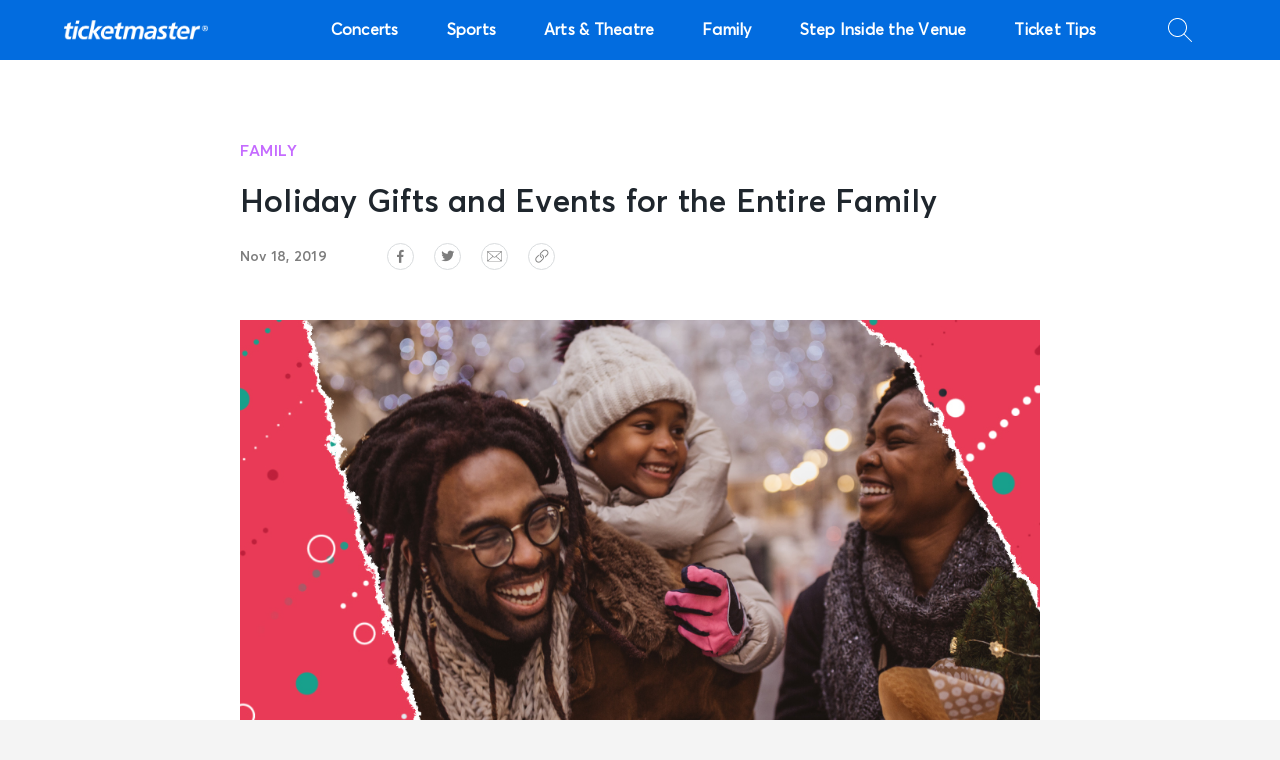

--- FILE ---
content_type: text/html; charset=UTF-8
request_url: https://blog.ticketmaster.com/gift-guide-family/
body_size: 16149
content:
<!DOCTYPE html>
<html lang="en-US">
<head>

	<meta charset="UTF-8">
	<meta name="viewport" content="width=device-width, initial-scale=1">
	<link rel="profile" href="http://gmpg.org/xfn/11">
	<link rel="pingback" href="https://blog.ticketmaster.com/xmlrpc.php">

	<meta name="google-site-verification" content="AK8L9xpueHkFW2EbFyfIpd7d0IGZGU1Da_tjQTLzB4E" />

	<!-- Tracking Scripts -->

	<!-- Google Tag Manager -->
<script>(function(w,d,s,l,i){w[l]=w[l]||[];w[l].push({'gtm.start':
	new Date().getTime(),event:'gtm.js'});var
	f=d.getElementsByTagName(s)[0],
	j=d.createElement(s),dl=l!='dataLayer'?'&l='+l:'';j.async=true;j.src=
	'https://www.googletagmanager.com/gtm.js?id='+i+dl;f.parentNode.insertBefore(j,f);
})(window,document,'script','dataLayer','GTM-K4QMLG');</script>
<!-- End Google Tag Manager -->
	<meta name='robots' content='index, follow, max-image-preview:large, max-snippet:-1, max-video-preview:-1' />
	<style>img:is([sizes="auto" i], [sizes^="auto," i]) { contain-intrinsic-size: 3000px 1500px }</style>
	
	<!-- This site is optimized with the Yoast SEO plugin v26.7 - https://yoast.com/wordpress/plugins/seo/ -->
	<title>Holiday Gifts and Events for the Entire Family - Ticketmaster Blog</title>
	<meta name="description" content="The holiday season is upon us, and it’s never too soon to start thinking about creative gifts and live events for loved ones of all ages." />
	<link rel="canonical" href="https://blog.ticketmaster.com/gift-guide-family/" />
	<meta property="og:locale" content="en_US" />
	<meta property="og:type" content="article" />
	<meta property="og:title" content="Holiday Gifts and Events for the Entire Family - Ticketmaster Blog" />
	<meta property="og:description" content="The holiday season is upon us, and it’s never too soon to start thinking about creative gifts and live events for loved ones of all ages." />
	<meta property="og:url" content="https://blog.ticketmaster.com/gift-guide-family/" />
	<meta property="og:site_name" content="Ticketmaster Blog" />
	<meta property="article:publisher" content="https://www.facebook.com/Ticketmaster/" />
	<meta property="article:published_time" content="2019-11-18T19:15:49+00:00" />
	<meta property="article:modified_time" content="2020-04-16T23:52:39+00:00" />
	<meta property="og:image" content="https://blog.ticketmaster.com/wp-content/uploads/Holiday-Blog-Family.jpg" />
	<meta property="og:image:width" content="1024" />
	<meta property="og:image:height" content="576" />
	<meta property="og:image:type" content="image/jpeg" />
	<meta name="author" content="Marketing Team" />
	<meta name="twitter:card" content="summary_large_image" />
	<meta name="twitter:creator" content="@Ticketmaster" />
	<meta name="twitter:site" content="@Ticketmaster" />
	<meta name="twitter:label1" content="Written by" />
	<meta name="twitter:data1" content="Marketing Team" />
	<meta name="twitter:label2" content="Est. reading time" />
	<meta name="twitter:data2" content="3 minutes" />
	<script type="application/ld+json" class="yoast-schema-graph">{"@context":"https://schema.org","@graph":[{"@type":"Article","@id":"https://blog.ticketmaster.com/gift-guide-family/#article","isPartOf":{"@id":"https://blog.ticketmaster.com/gift-guide-family/"},"author":{"name":"Marketing Team","@id":"https://blog.ticketmaster.com/#/schema/person/0370b625060e26e001e2aa8988deb0a0"},"headline":"Holiday Gifts and Events for the Entire Family","datePublished":"2019-11-18T19:15:49+00:00","dateModified":"2020-04-16T23:52:39+00:00","mainEntityOfPage":{"@id":"https://blog.ticketmaster.com/gift-guide-family/"},"wordCount":706,"publisher":{"@id":"https://blog.ticketmaster.com/#organization"},"image":{"@id":"https://blog.ticketmaster.com/gift-guide-family/#primaryimage"},"thumbnailUrl":"https://blog.ticketmaster.com/wp-content/uploads/Holiday-Blog-Family.jpg","keywords":["Gift Guides","Holiday"],"articleSection":["Family"],"inLanguage":"en-US"},{"@type":"WebPage","@id":"https://blog.ticketmaster.com/gift-guide-family/","url":"https://blog.ticketmaster.com/gift-guide-family/","name":"Holiday Gifts and Events for the Entire Family - Ticketmaster Blog","isPartOf":{"@id":"https://blog.ticketmaster.com/#website"},"primaryImageOfPage":{"@id":"https://blog.ticketmaster.com/gift-guide-family/#primaryimage"},"image":{"@id":"https://blog.ticketmaster.com/gift-guide-family/#primaryimage"},"thumbnailUrl":"https://blog.ticketmaster.com/wp-content/uploads/Holiday-Blog-Family.jpg","datePublished":"2019-11-18T19:15:49+00:00","dateModified":"2020-04-16T23:52:39+00:00","description":"The holiday season is upon us, and it’s never too soon to start thinking about creative gifts and live events for loved ones of all ages.","breadcrumb":{"@id":"https://blog.ticketmaster.com/gift-guide-family/#breadcrumb"},"inLanguage":"en-US","potentialAction":[{"@type":"ReadAction","target":["https://blog.ticketmaster.com/gift-guide-family/"]}]},{"@type":"ImageObject","inLanguage":"en-US","@id":"https://blog.ticketmaster.com/gift-guide-family/#primaryimage","url":"https://blog.ticketmaster.com/wp-content/uploads/Holiday-Blog-Family.jpg","contentUrl":"https://blog.ticketmaster.com/wp-content/uploads/Holiday-Blog-Family.jpg","width":1024,"height":576},{"@type":"BreadcrumbList","@id":"https://blog.ticketmaster.com/gift-guide-family/#breadcrumb","itemListElement":[{"@type":"ListItem","position":1,"name":"Home","item":"https://blog.ticketmaster.com/"},{"@type":"ListItem","position":2,"name":"Holiday Gifts and Events for the Entire Family"}]},{"@type":"WebSite","@id":"https://blog.ticketmaster.com/#website","url":"https://blog.ticketmaster.com/","name":"Ticketmaster Blog","description":"Go inside live events and see the latest videos, photos, stories, reviews, ticket tips, and experiences.","publisher":{"@id":"https://blog.ticketmaster.com/#organization"},"potentialAction":[{"@type":"SearchAction","target":{"@type":"EntryPoint","urlTemplate":"https://blog.ticketmaster.com/?s={search_term_string}"},"query-input":{"@type":"PropertyValueSpecification","valueRequired":true,"valueName":"search_term_string"}}],"inLanguage":"en-US"},{"@type":"Organization","@id":"https://blog.ticketmaster.com/#organization","name":"Ticketmaster","url":"https://blog.ticketmaster.com/","logo":{"@type":"ImageObject","inLanguage":"en-US","@id":"https://blog.ticketmaster.com/#/schema/logo/image/","url":"https://blog.ticketmaster.com/wp-content/uploads/Ticketmaster.png","contentUrl":"https://blog.ticketmaster.com/wp-content/uploads/Ticketmaster.png","width":835,"height":252,"caption":"Ticketmaster"},"image":{"@id":"https://blog.ticketmaster.com/#/schema/logo/image/"},"sameAs":["https://www.facebook.com/Ticketmaster/","https://x.com/Ticketmaster","https://www.instagram.com/ticketmaster/"]},{"@type":"Person","@id":"https://blog.ticketmaster.com/#/schema/person/0370b625060e26e001e2aa8988deb0a0","name":"Marketing Team"}]}</script>
	<!-- / Yoast SEO plugin. -->


<link rel='dns-prefetch' href='//cdn.polyfill.io' />
<link rel='dns-prefetch' href='//www.googletagmanager.com' />
<link rel="alternate" type="application/rss+xml" title="Ticketmaster Blog &raquo; Feed" href="https://blog.ticketmaster.com/feed/" />
<link rel="alternate" type="application/rss+xml" title="Ticketmaster Blog &raquo; Comments Feed" href="https://blog.ticketmaster.com/comments/feed/" />
<script type="text/javascript" id="wpp-js" src="https://blog.ticketmaster.com/wp-content/plugins/wordpress-popular-posts/assets/js/wpp.min.js?ver=7.3.6" data-sampling="0" data-sampling-rate="100" data-api-url="https://blog.ticketmaster.com/wp-json/wordpress-popular-posts" data-post-id="38223" data-token="a23fab2b14" data-lang="0" data-debug="0"></script>
<link rel="alternate" type="application/rss+xml" title="Ticketmaster Blog &raquo; Stories Feed" href="https://blog.ticketmaster.com/web-stories/feed/">		<!-- This site uses the Google Analytics by MonsterInsights plugin v9.7.0 - Using Analytics tracking - https://www.monsterinsights.com/ -->
							<script src="//www.googletagmanager.com/gtag/js?id=G-385YDZ9TZ3"  data-cfasync="false" data-wpfc-render="false" type="text/javascript" async></script>
			<script data-cfasync="false" data-wpfc-render="false" type="text/javascript">
				var mi_version = '9.7.0';
				var mi_track_user = true;
				var mi_no_track_reason = '';
								var MonsterInsightsDefaultLocations = {"page_location":"https:\/\/blog.ticketmaster.com\/gift-guide-family\/"};
								if ( typeof MonsterInsightsPrivacyGuardFilter === 'function' ) {
					var MonsterInsightsLocations = (typeof MonsterInsightsExcludeQuery === 'object') ? MonsterInsightsPrivacyGuardFilter( MonsterInsightsExcludeQuery ) : MonsterInsightsPrivacyGuardFilter( MonsterInsightsDefaultLocations );
				} else {
					var MonsterInsightsLocations = (typeof MonsterInsightsExcludeQuery === 'object') ? MonsterInsightsExcludeQuery : MonsterInsightsDefaultLocations;
				}

								var disableStrs = [
										'ga-disable-G-385YDZ9TZ3',
									];

				/* Function to detect opted out users */
				function __gtagTrackerIsOptedOut() {
					for (var index = 0; index < disableStrs.length; index++) {
						if (document.cookie.indexOf(disableStrs[index] + '=true') > -1) {
							return true;
						}
					}

					return false;
				}

				/* Disable tracking if the opt-out cookie exists. */
				if (__gtagTrackerIsOptedOut()) {
					for (var index = 0; index < disableStrs.length; index++) {
						window[disableStrs[index]] = true;
					}
				}

				/* Opt-out function */
				function __gtagTrackerOptout() {
					for (var index = 0; index < disableStrs.length; index++) {
						document.cookie = disableStrs[index] + '=true; expires=Thu, 31 Dec 2099 23:59:59 UTC; path=/';
						window[disableStrs[index]] = true;
					}
				}

				if ('undefined' === typeof gaOptout) {
					function gaOptout() {
						__gtagTrackerOptout();
					}
				}
								window.dataLayer = window.dataLayer || [];

				window.MonsterInsightsDualTracker = {
					helpers: {},
					trackers: {},
				};
				if (mi_track_user) {
					function __gtagDataLayer() {
						dataLayer.push(arguments);
					}

					function __gtagTracker(type, name, parameters) {
						if (!parameters) {
							parameters = {};
						}

						if (parameters.send_to) {
							__gtagDataLayer.apply(null, arguments);
							return;
						}

						if (type === 'event') {
														parameters.send_to = monsterinsights_frontend.v4_id;
							var hookName = name;
							if (typeof parameters['event_category'] !== 'undefined') {
								hookName = parameters['event_category'] + ':' + name;
							}

							if (typeof MonsterInsightsDualTracker.trackers[hookName] !== 'undefined') {
								MonsterInsightsDualTracker.trackers[hookName](parameters);
							} else {
								__gtagDataLayer('event', name, parameters);
							}
							
						} else {
							__gtagDataLayer.apply(null, arguments);
						}
					}

					__gtagTracker('js', new Date());
					__gtagTracker('set', {
						'developer_id.dZGIzZG': true,
											});
					if ( MonsterInsightsLocations.page_location ) {
						__gtagTracker('set', MonsterInsightsLocations);
					}
										__gtagTracker('config', 'G-385YDZ9TZ3', {"forceSSL":"true","link_attribution":"true"} );
										window.gtag = __gtagTracker;										(function () {
						/* https://developers.google.com/analytics/devguides/collection/analyticsjs/ */
						/* ga and __gaTracker compatibility shim. */
						var noopfn = function () {
							return null;
						};
						var newtracker = function () {
							return new Tracker();
						};
						var Tracker = function () {
							return null;
						};
						var p = Tracker.prototype;
						p.get = noopfn;
						p.set = noopfn;
						p.send = function () {
							var args = Array.prototype.slice.call(arguments);
							args.unshift('send');
							__gaTracker.apply(null, args);
						};
						var __gaTracker = function () {
							var len = arguments.length;
							if (len === 0) {
								return;
							}
							var f = arguments[len - 1];
							if (typeof f !== 'object' || f === null || typeof f.hitCallback !== 'function') {
								if ('send' === arguments[0]) {
									var hitConverted, hitObject = false, action;
									if ('event' === arguments[1]) {
										if ('undefined' !== typeof arguments[3]) {
											hitObject = {
												'eventAction': arguments[3],
												'eventCategory': arguments[2],
												'eventLabel': arguments[4],
												'value': arguments[5] ? arguments[5] : 1,
											}
										}
									}
									if ('pageview' === arguments[1]) {
										if ('undefined' !== typeof arguments[2]) {
											hitObject = {
												'eventAction': 'page_view',
												'page_path': arguments[2],
											}
										}
									}
									if (typeof arguments[2] === 'object') {
										hitObject = arguments[2];
									}
									if (typeof arguments[5] === 'object') {
										Object.assign(hitObject, arguments[5]);
									}
									if ('undefined' !== typeof arguments[1].hitType) {
										hitObject = arguments[1];
										if ('pageview' === hitObject.hitType) {
											hitObject.eventAction = 'page_view';
										}
									}
									if (hitObject) {
										action = 'timing' === arguments[1].hitType ? 'timing_complete' : hitObject.eventAction;
										hitConverted = mapArgs(hitObject);
										__gtagTracker('event', action, hitConverted);
									}
								}
								return;
							}

							function mapArgs(args) {
								var arg, hit = {};
								var gaMap = {
									'eventCategory': 'event_category',
									'eventAction': 'event_action',
									'eventLabel': 'event_label',
									'eventValue': 'event_value',
									'nonInteraction': 'non_interaction',
									'timingCategory': 'event_category',
									'timingVar': 'name',
									'timingValue': 'value',
									'timingLabel': 'event_label',
									'page': 'page_path',
									'location': 'page_location',
									'title': 'page_title',
									'referrer' : 'page_referrer',
								};
								for (arg in args) {
																		if (!(!args.hasOwnProperty(arg) || !gaMap.hasOwnProperty(arg))) {
										hit[gaMap[arg]] = args[arg];
									} else {
										hit[arg] = args[arg];
									}
								}
								return hit;
							}

							try {
								f.hitCallback();
							} catch (ex) {
							}
						};
						__gaTracker.create = newtracker;
						__gaTracker.getByName = newtracker;
						__gaTracker.getAll = function () {
							return [];
						};
						__gaTracker.remove = noopfn;
						__gaTracker.loaded = true;
						window['__gaTracker'] = __gaTracker;
					})();
									} else {
										console.log("");
					(function () {
						function __gtagTracker() {
							return null;
						}

						window['__gtagTracker'] = __gtagTracker;
						window['gtag'] = __gtagTracker;
					})();
									}
			</script>
			
							<!-- / Google Analytics by MonsterInsights -->
		<link rel='stylesheet' id='wp-block-library-css' href='https://blog.ticketmaster.com/wp-includes/css/dist/block-library/style.min.css?ver=6.7.4' type='text/css' media='all' />
<style id='classic-theme-styles-inline-css' type='text/css'>
/*! This file is auto-generated */
.wp-block-button__link{color:#fff;background-color:#32373c;border-radius:9999px;box-shadow:none;text-decoration:none;padding:calc(.667em + 2px) calc(1.333em + 2px);font-size:1.125em}.wp-block-file__button{background:#32373c;color:#fff;text-decoration:none}
</style>
<style id='global-styles-inline-css' type='text/css'>
:root{--wp--preset--aspect-ratio--square: 1;--wp--preset--aspect-ratio--4-3: 4/3;--wp--preset--aspect-ratio--3-4: 3/4;--wp--preset--aspect-ratio--3-2: 3/2;--wp--preset--aspect-ratio--2-3: 2/3;--wp--preset--aspect-ratio--16-9: 16/9;--wp--preset--aspect-ratio--9-16: 9/16;--wp--preset--color--black: #000000;--wp--preset--color--cyan-bluish-gray: #abb8c3;--wp--preset--color--white: #ffffff;--wp--preset--color--pale-pink: #f78da7;--wp--preset--color--vivid-red: #cf2e2e;--wp--preset--color--luminous-vivid-orange: #ff6900;--wp--preset--color--luminous-vivid-amber: #fcb900;--wp--preset--color--light-green-cyan: #7bdcb5;--wp--preset--color--vivid-green-cyan: #00d084;--wp--preset--color--pale-cyan-blue: #8ed1fc;--wp--preset--color--vivid-cyan-blue: #0693e3;--wp--preset--color--vivid-purple: #9b51e0;--wp--preset--gradient--vivid-cyan-blue-to-vivid-purple: linear-gradient(135deg,rgba(6,147,227,1) 0%,rgb(155,81,224) 100%);--wp--preset--gradient--light-green-cyan-to-vivid-green-cyan: linear-gradient(135deg,rgb(122,220,180) 0%,rgb(0,208,130) 100%);--wp--preset--gradient--luminous-vivid-amber-to-luminous-vivid-orange: linear-gradient(135deg,rgba(252,185,0,1) 0%,rgba(255,105,0,1) 100%);--wp--preset--gradient--luminous-vivid-orange-to-vivid-red: linear-gradient(135deg,rgba(255,105,0,1) 0%,rgb(207,46,46) 100%);--wp--preset--gradient--very-light-gray-to-cyan-bluish-gray: linear-gradient(135deg,rgb(238,238,238) 0%,rgb(169,184,195) 100%);--wp--preset--gradient--cool-to-warm-spectrum: linear-gradient(135deg,rgb(74,234,220) 0%,rgb(151,120,209) 20%,rgb(207,42,186) 40%,rgb(238,44,130) 60%,rgb(251,105,98) 80%,rgb(254,248,76) 100%);--wp--preset--gradient--blush-light-purple: linear-gradient(135deg,rgb(255,206,236) 0%,rgb(152,150,240) 100%);--wp--preset--gradient--blush-bordeaux: linear-gradient(135deg,rgb(254,205,165) 0%,rgb(254,45,45) 50%,rgb(107,0,62) 100%);--wp--preset--gradient--luminous-dusk: linear-gradient(135deg,rgb(255,203,112) 0%,rgb(199,81,192) 50%,rgb(65,88,208) 100%);--wp--preset--gradient--pale-ocean: linear-gradient(135deg,rgb(255,245,203) 0%,rgb(182,227,212) 50%,rgb(51,167,181) 100%);--wp--preset--gradient--electric-grass: linear-gradient(135deg,rgb(202,248,128) 0%,rgb(113,206,126) 100%);--wp--preset--gradient--midnight: linear-gradient(135deg,rgb(2,3,129) 0%,rgb(40,116,252) 100%);--wp--preset--font-size--small: 13px;--wp--preset--font-size--medium: 20px;--wp--preset--font-size--large: 36px;--wp--preset--font-size--x-large: 42px;--wp--preset--spacing--20: 0.44rem;--wp--preset--spacing--30: 0.67rem;--wp--preset--spacing--40: 1rem;--wp--preset--spacing--50: 1.5rem;--wp--preset--spacing--60: 2.25rem;--wp--preset--spacing--70: 3.38rem;--wp--preset--spacing--80: 5.06rem;--wp--preset--shadow--natural: 6px 6px 9px rgba(0, 0, 0, 0.2);--wp--preset--shadow--deep: 12px 12px 50px rgba(0, 0, 0, 0.4);--wp--preset--shadow--sharp: 6px 6px 0px rgba(0, 0, 0, 0.2);--wp--preset--shadow--outlined: 6px 6px 0px -3px rgba(255, 255, 255, 1), 6px 6px rgba(0, 0, 0, 1);--wp--preset--shadow--crisp: 6px 6px 0px rgba(0, 0, 0, 1);}:where(.is-layout-flex){gap: 0.5em;}:where(.is-layout-grid){gap: 0.5em;}body .is-layout-flex{display: flex;}.is-layout-flex{flex-wrap: wrap;align-items: center;}.is-layout-flex > :is(*, div){margin: 0;}body .is-layout-grid{display: grid;}.is-layout-grid > :is(*, div){margin: 0;}:where(.wp-block-columns.is-layout-flex){gap: 2em;}:where(.wp-block-columns.is-layout-grid){gap: 2em;}:where(.wp-block-post-template.is-layout-flex){gap: 1.25em;}:where(.wp-block-post-template.is-layout-grid){gap: 1.25em;}.has-black-color{color: var(--wp--preset--color--black) !important;}.has-cyan-bluish-gray-color{color: var(--wp--preset--color--cyan-bluish-gray) !important;}.has-white-color{color: var(--wp--preset--color--white) !important;}.has-pale-pink-color{color: var(--wp--preset--color--pale-pink) !important;}.has-vivid-red-color{color: var(--wp--preset--color--vivid-red) !important;}.has-luminous-vivid-orange-color{color: var(--wp--preset--color--luminous-vivid-orange) !important;}.has-luminous-vivid-amber-color{color: var(--wp--preset--color--luminous-vivid-amber) !important;}.has-light-green-cyan-color{color: var(--wp--preset--color--light-green-cyan) !important;}.has-vivid-green-cyan-color{color: var(--wp--preset--color--vivid-green-cyan) !important;}.has-pale-cyan-blue-color{color: var(--wp--preset--color--pale-cyan-blue) !important;}.has-vivid-cyan-blue-color{color: var(--wp--preset--color--vivid-cyan-blue) !important;}.has-vivid-purple-color{color: var(--wp--preset--color--vivid-purple) !important;}.has-black-background-color{background-color: var(--wp--preset--color--black) !important;}.has-cyan-bluish-gray-background-color{background-color: var(--wp--preset--color--cyan-bluish-gray) !important;}.has-white-background-color{background-color: var(--wp--preset--color--white) !important;}.has-pale-pink-background-color{background-color: var(--wp--preset--color--pale-pink) !important;}.has-vivid-red-background-color{background-color: var(--wp--preset--color--vivid-red) !important;}.has-luminous-vivid-orange-background-color{background-color: var(--wp--preset--color--luminous-vivid-orange) !important;}.has-luminous-vivid-amber-background-color{background-color: var(--wp--preset--color--luminous-vivid-amber) !important;}.has-light-green-cyan-background-color{background-color: var(--wp--preset--color--light-green-cyan) !important;}.has-vivid-green-cyan-background-color{background-color: var(--wp--preset--color--vivid-green-cyan) !important;}.has-pale-cyan-blue-background-color{background-color: var(--wp--preset--color--pale-cyan-blue) !important;}.has-vivid-cyan-blue-background-color{background-color: var(--wp--preset--color--vivid-cyan-blue) !important;}.has-vivid-purple-background-color{background-color: var(--wp--preset--color--vivid-purple) !important;}.has-black-border-color{border-color: var(--wp--preset--color--black) !important;}.has-cyan-bluish-gray-border-color{border-color: var(--wp--preset--color--cyan-bluish-gray) !important;}.has-white-border-color{border-color: var(--wp--preset--color--white) !important;}.has-pale-pink-border-color{border-color: var(--wp--preset--color--pale-pink) !important;}.has-vivid-red-border-color{border-color: var(--wp--preset--color--vivid-red) !important;}.has-luminous-vivid-orange-border-color{border-color: var(--wp--preset--color--luminous-vivid-orange) !important;}.has-luminous-vivid-amber-border-color{border-color: var(--wp--preset--color--luminous-vivid-amber) !important;}.has-light-green-cyan-border-color{border-color: var(--wp--preset--color--light-green-cyan) !important;}.has-vivid-green-cyan-border-color{border-color: var(--wp--preset--color--vivid-green-cyan) !important;}.has-pale-cyan-blue-border-color{border-color: var(--wp--preset--color--pale-cyan-blue) !important;}.has-vivid-cyan-blue-border-color{border-color: var(--wp--preset--color--vivid-cyan-blue) !important;}.has-vivid-purple-border-color{border-color: var(--wp--preset--color--vivid-purple) !important;}.has-vivid-cyan-blue-to-vivid-purple-gradient-background{background: var(--wp--preset--gradient--vivid-cyan-blue-to-vivid-purple) !important;}.has-light-green-cyan-to-vivid-green-cyan-gradient-background{background: var(--wp--preset--gradient--light-green-cyan-to-vivid-green-cyan) !important;}.has-luminous-vivid-amber-to-luminous-vivid-orange-gradient-background{background: var(--wp--preset--gradient--luminous-vivid-amber-to-luminous-vivid-orange) !important;}.has-luminous-vivid-orange-to-vivid-red-gradient-background{background: var(--wp--preset--gradient--luminous-vivid-orange-to-vivid-red) !important;}.has-very-light-gray-to-cyan-bluish-gray-gradient-background{background: var(--wp--preset--gradient--very-light-gray-to-cyan-bluish-gray) !important;}.has-cool-to-warm-spectrum-gradient-background{background: var(--wp--preset--gradient--cool-to-warm-spectrum) !important;}.has-blush-light-purple-gradient-background{background: var(--wp--preset--gradient--blush-light-purple) !important;}.has-blush-bordeaux-gradient-background{background: var(--wp--preset--gradient--blush-bordeaux) !important;}.has-luminous-dusk-gradient-background{background: var(--wp--preset--gradient--luminous-dusk) !important;}.has-pale-ocean-gradient-background{background: var(--wp--preset--gradient--pale-ocean) !important;}.has-electric-grass-gradient-background{background: var(--wp--preset--gradient--electric-grass) !important;}.has-midnight-gradient-background{background: var(--wp--preset--gradient--midnight) !important;}.has-small-font-size{font-size: var(--wp--preset--font-size--small) !important;}.has-medium-font-size{font-size: var(--wp--preset--font-size--medium) !important;}.has-large-font-size{font-size: var(--wp--preset--font-size--large) !important;}.has-x-large-font-size{font-size: var(--wp--preset--font-size--x-large) !important;}
:where(.wp-block-post-template.is-layout-flex){gap: 1.25em;}:where(.wp-block-post-template.is-layout-grid){gap: 1.25em;}
:where(.wp-block-columns.is-layout-flex){gap: 2em;}:where(.wp-block-columns.is-layout-grid){gap: 2em;}
:root :where(.wp-block-pullquote){font-size: 1.5em;line-height: 1.6;}
</style>
<link rel='stylesheet' id='wordpress-popular-posts-css-css' href='https://blog.ticketmaster.com/wp-content/plugins/wordpress-popular-posts/assets/css/wpp.css?ver=7.3.6' type='text/css' media='all' />
<link rel='stylesheet' id='_s-style-css' href='https://blog.ticketmaster.com/wp-content/themes/ticketmaster-insider/style.css?ver=6.7.4' type='text/css' media='all' />
<link rel='stylesheet' id='font-awesome-css' href='https://blog.ticketmaster.com/wp-content/themes/ticketmaster-insider/fonts/font-awesome/css/fontawesome-all.min.css?ver=6.7.4' type='text/css' media='all' />
<link rel='stylesheet' id='plugin_styles-css' href='https://blog.ticketmaster.com/wp-content/themes/ticketmaster-insider/styles/plugin_styles.min.css?ver=6.7.4' type='text/css' media='all' />
<link rel='stylesheet' id='custom_styles-css' href='https://blog.ticketmaster.com/wp-content/themes/ticketmaster-insider/styles/custom_styles.min.css?v=1.1.9&#038;ver=6.7.4' type='text/css' media='all' />
<link rel='stylesheet' id='tablepress-default-css' href='https://blog.ticketmaster.com/wp-content/plugins/tablepress/css/build/default.css?ver=3.2.6' type='text/css' media='all' />
<script type="text/javascript" src="https://blog.ticketmaster.com/wp-includes/js/jquery/jquery.min.js?ver=3.7.1" id="jquery-core-js"></script>
<script type="text/javascript" src="https://blog.ticketmaster.com/wp-includes/js/jquery/jquery-migrate.min.js?ver=3.4.1" id="jquery-migrate-js"></script>
<script type="text/javascript" src="https://blog.ticketmaster.com/wp-content/plugins/google-analytics-for-wordpress/assets/js/frontend-gtag.min.js?ver=9.7.0" id="monsterinsights-frontend-script-js" async="async" data-wp-strategy="async"></script>
<script data-cfasync="false" data-wpfc-render="false" type="text/javascript" id='monsterinsights-frontend-script-js-extra'>/* <![CDATA[ */
var monsterinsights_frontend = {"js_events_tracking":"true","download_extensions":"doc,pdf,ppt,zip,xls,docx,pptx,xlsx","inbound_paths":"[{\"path\":\"\\\/go\\\/\",\"label\":\"affiliate\"},{\"path\":\"\\\/recommend\\\/\",\"label\":\"affiliate\"}]","home_url":"https:\/\/blog.ticketmaster.com","hash_tracking":"false","v4_id":"G-385YDZ9TZ3"};/* ]]> */
</script>

<!-- Google tag (gtag.js) snippet added by Site Kit -->
<!-- Google Analytics snippet added by Site Kit -->
<script type="text/javascript" src="https://www.googletagmanager.com/gtag/js?id=GT-T5MMSW9" id="google_gtagjs-js" async></script>
<script type="text/javascript" id="google_gtagjs-js-after">
/* <![CDATA[ */
window.dataLayer = window.dataLayer || [];function gtag(){dataLayer.push(arguments);}
gtag("set","linker",{"domains":["blog.ticketmaster.com"]});
gtag("js", new Date());
gtag("set", "developer_id.dZTNiMT", true);
gtag("config", "GT-T5MMSW9");
/* ]]> */
</script>
<script type="text/javascript" id="ai-js-js-extra">
/* <![CDATA[ */
var MyAjax = {"ajaxurl":"https:\/\/blog.ticketmaster.com\/wp-admin\/admin-ajax.php","security":"eeeb37d984"};
/* ]]> */
</script>
<script type="text/javascript" src="https://blog.ticketmaster.com/wp-content/plugins/advanced-iframe/js/ai.min.js?ver=150347" id="ai-js-js"></script>
<link rel="https://api.w.org/" href="https://blog.ticketmaster.com/wp-json/" /><link rel="alternate" title="JSON" type="application/json" href="https://blog.ticketmaster.com/wp-json/wp/v2/posts/38223" /><link rel="EditURI" type="application/rsd+xml" title="RSD" href="https://blog.ticketmaster.com/xmlrpc.php?rsd" />
<meta name="generator" content="WordPress 6.7.4" />
<link rel='shortlink' href='https://blog.ticketmaster.com/?p=38223' />
<link rel="alternate" title="oEmbed (JSON)" type="application/json+oembed" href="https://blog.ticketmaster.com/wp-json/oembed/1.0/embed?url=https%3A%2F%2Fblog.ticketmaster.com%2Fgift-guide-family%2F" />
<link rel="alternate" title="oEmbed (XML)" type="text/xml+oembed" href="https://blog.ticketmaster.com/wp-json/oembed/1.0/embed?url=https%3A%2F%2Fblog.ticketmaster.com%2Fgift-guide-family%2F&#038;format=xml" />
<meta name="generator" content="Site Kit by Google 1.170.0" />            <style id="wpp-loading-animation-styles">@-webkit-keyframes bgslide{from{background-position-x:0}to{background-position-x:-200%}}@keyframes bgslide{from{background-position-x:0}to{background-position-x:-200%}}.wpp-widget-block-placeholder,.wpp-shortcode-placeholder{margin:0 auto;width:60px;height:3px;background:#dd3737;background:linear-gradient(90deg,#dd3737 0%,#571313 10%,#dd3737 100%);background-size:200% auto;border-radius:3px;-webkit-animation:bgslide 1s infinite linear;animation:bgslide 1s infinite linear}</style>
            
	<!-- Favicon -->

	<link rel="shortcut icon" type="image/png" href="https://blog.ticketmaster.com/favicon.ico" />

<!-- Begin Monetate ExpressTag Sync v8.1. Place at start of document head. DO NOT ALTER. -->
<script type="text/javascript">var monetateT = new Date().getTime();</script>
<script type="text/javascript" src="//se.monetate.net/js/2/a-a1627c0e/p/insider.ticketmaster.com/entry.js"></script>
<!-- End Monetate tag. -->

</head>


<body class="post-template-default single single-post postid-38223 single-format-standard">

	<!-- Google Tag Manager (noscript) -->
<noscript><iframe src="https://www.googletagmanager.com/ns.html?id=GTM-K4QMLG" height="0" width="0" style="display:none;visibility:hidden"></iframe></noscript>
<!-- End Google Tag Manager (noscript) -->
	<header class="header">
    <div class="container">
        <a class="main-header__logo" href="https://blog.ticketmaster.com/">
            <img src="https://blog.ticketmaster.com/wp-content/uploads/tm-logo-white.png" class="logo-ticketmaster">
            <div class="logo-symbol">
                <img src="https://blog.ticketmaster.com/wp-content/uploads/tm-symbol-white.png" class="logo-symbol__image">
            </div>
        </a>
        <nav class="nav">
            <div class="nav__wrap">
            
            <ul id="main-menu" class="nav__list nav__list--main"><li id="menu-item-59010" class="menu-item menu-item-type-taxonomy menu-item-object-category menu-item-has-children nav__item menu-item-59010"><a class="nav__item-link" href="https://blog.ticketmaster.com/category/concerts/">Concerts</a>
<div class='arrow-icon arrow-icon--bottom'>
															<div class='arrow-icon__left'></div>
															<div class='arrow-icon__right'></div>
														</div>
														<div class='nav__dropdown'>
															<ul class="dropdown-menu">
	<li id="menu-item-59013" class="menu-item menu-item-type-custom menu-item-object-custom dropdown-menu__item menu-item-59013"><a class="dropdown-menu__link" href="https://blog.ticketmaster.com/tag/tour-announcements/">Tour Announcements</a></li>
	<li id="menu-item-59014" class="menu-item menu-item-type-custom menu-item-object-custom dropdown-menu__item menu-item-59014"><a class="dropdown-menu__link" href="https://blog.ticketmaster.com/tag/festivals/">Festivals</a></li>
	<li id="menu-item-59015" class="menu-item menu-item-type-custom menu-item-object-custom dropdown-menu__item menu-item-59015"><a class="dropdown-menu__link" href="https://blog.ticketmaster.com/tag/ones-to-watch/">Ones to Watch</a></li>
</ul></div>
</li>
<li id="menu-item-59009" class="menu-item menu-item-type-taxonomy menu-item-object-category menu-item-has-children nav__item menu-item-59009"><a class="nav__item-link" href="https://blog.ticketmaster.com/category/sports/">Sports</a>
<div class='arrow-icon arrow-icon--bottom'>
															<div class='arrow-icon__left'></div>
															<div class='arrow-icon__right'></div>
														</div>
														<div class='nav__dropdown'>
															<ul class="dropdown-menu">
	<li id="menu-item-59016" class="menu-item menu-item-type-custom menu-item-object-custom dropdown-menu__item menu-item-59016"><a class="dropdown-menu__link" href="https://blog.ticketmaster.com/tag/nba/">NBA</a></li>
	<li id="menu-item-59017" class="menu-item menu-item-type-custom menu-item-object-custom dropdown-menu__item menu-item-59017"><a class="dropdown-menu__link" href="https://blog.ticketmaster.com/tag/nfl/">NFL</a></li>
	<li id="menu-item-59018" class="menu-item menu-item-type-custom menu-item-object-custom dropdown-menu__item menu-item-59018"><a class="dropdown-menu__link" href="https://blog.ticketmaster.com/tag/nhl/">NHL</a></li>
	<li id="menu-item-59019" class="menu-item menu-item-type-custom menu-item-object-custom dropdown-menu__item menu-item-59019"><a class="dropdown-menu__link" href="https://blog.ticketmaster.com/tag/mlb/">MLB</a></li>
	<li id="menu-item-59020" class="menu-item menu-item-type-custom menu-item-object-custom dropdown-menu__item menu-item-59020"><a class="dropdown-menu__link" href="https://blog.ticketmaster.com/tag/mls/">MLS</a></li>
</ul></div>
</li>
<li id="menu-item-59011" class="menu-item menu-item-type-taxonomy menu-item-object-category menu-item-has-children nav__item menu-item-59011"><a class="nav__item-link" href="https://blog.ticketmaster.com/category/arts-theatre/">Arts &amp; Theatre</a>
<div class='arrow-icon arrow-icon--bottom'>
															<div class='arrow-icon__left'></div>
															<div class='arrow-icon__right'></div>
														</div>
														<div class='nav__dropdown'>
															<ul class="dropdown-menu">
	<li id="menu-item-59021" class="menu-item menu-item-type-custom menu-item-object-custom dropdown-menu__item menu-item-59021"><a class="dropdown-menu__link" href="https://blog.ticketmaster.com/tag/broadway/">Broadway</a></li>
</ul></div>
</li>
<li id="menu-item-59012" class="menu-item menu-item-type-taxonomy menu-item-object-category current-post-ancestor current-menu-parent current-post-parent nav__item menu-item-59012"><a class="nav__item-link" href="https://blog.ticketmaster.com/category/family/">Family</a></li>
<li id="menu-item-59033" class="menu-item menu-item-type-custom menu-item-object-custom menu-item-has-children nav__item menu-item-59033"><a class="nav__item-link" href="https://blog.ticketmaster.com/tag/venue/">Step Inside the Venue</a>
<div class='arrow-icon arrow-icon--bottom'>
															<div class='arrow-icon__left'></div>
															<div class='arrow-icon__right'></div>
														</div>
														<div class='nav__dropdown'>
															<ul class="dropdown-menu">
	<li id="menu-item-59023" class="menu-item menu-item-type-taxonomy menu-item-object-cities dropdown-menu__item menu-item-59023"><a class="dropdown-menu__link" href="https://blog.ticketmaster.com/cities/new-york/">New York</a></li>
	<li id="menu-item-59024" class="menu-item menu-item-type-taxonomy menu-item-object-cities dropdown-menu__item menu-item-59024"><a class="dropdown-menu__link" href="https://blog.ticketmaster.com/cities/los-angeles/">Los Angeles</a></li>
	<li id="menu-item-59025" class="menu-item menu-item-type-taxonomy menu-item-object-cities dropdown-menu__item menu-item-59025"><a class="dropdown-menu__link" href="https://blog.ticketmaster.com/cities/chicago/">Chicago</a></li>
	<li id="menu-item-59026" class="menu-item menu-item-type-taxonomy menu-item-object-cities dropdown-menu__item menu-item-59026"><a class="dropdown-menu__link" href="https://blog.ticketmaster.com/cities/san-francisco/">San Francisco</a></li>
	<li id="menu-item-59028" class="menu-item menu-item-type-taxonomy menu-item-object-cities dropdown-menu__item menu-item-59028"><a class="dropdown-menu__link" href="https://blog.ticketmaster.com/cities/dallas/">Dallas</a></li>
	<li id="menu-item-59027" class="menu-item menu-item-type-taxonomy menu-item-object-cities dropdown-menu__item menu-item-59027"><a class="dropdown-menu__link" href="https://blog.ticketmaster.com/cities/boston/">Boston</a></li>
	<li id="menu-item-59029" class="menu-item menu-item-type-taxonomy menu-item-object-cities dropdown-menu__item menu-item-59029"><a class="dropdown-menu__link" href="https://blog.ticketmaster.com/cities/atlanta/">Atlanta</a></li>
	<li id="menu-item-59031" class="menu-item menu-item-type-taxonomy menu-item-object-cities dropdown-menu__item menu-item-59031"><a class="dropdown-menu__link" href="https://blog.ticketmaster.com/cities/miami/">Miami</a></li>
	<li id="menu-item-59030" class="menu-item menu-item-type-taxonomy menu-item-object-cities dropdown-menu__item menu-item-59030"><a class="dropdown-menu__link" href="https://blog.ticketmaster.com/cities/philadelphia/">Philadelphia</a></li>
	<li id="menu-item-59032" class="menu-item menu-item-type-taxonomy menu-item-object-cities dropdown-menu__item menu-item-59032"><a class="dropdown-menu__link" href="https://blog.ticketmaster.com/cities/indianapolis/">Indianapolis</a></li>
</ul></div>
</li>
<li id="menu-item-59022" class="menu-item menu-item-type-custom menu-item-object-custom nav__item menu-item-59022"><a class="nav__item-link" href="https://blog.ticketmaster.com/tag/ticket-tips/">Ticket Tips</a></li>
</ul>                <ul class="nav__list nav__list--icons">
                    <li class="nav__item nav__item--search">
                        <span class="nav__item-link">
                            <span class="nav__search-text">Search</span>
                            <span class="arrow-icon arrow-icon--bottom">
                                <span class="arrow-icon__left"></span><span class="arrow-icon__right"></span>
                            </span>
                           <svg class="nav__search-icon">
                                <use xlink:href="https://blog.ticketmaster.com/wp-content/themes/ticketmaster-insider/img/sprite.svg#icon-search"></use>
                            </svg>
                        </span>
                        <div class="search">
                            <div class="search__wrap">
                                <div class="field">
                                    <input type="text" class="search__input input" placeholder="What are you looking for?" name="" value="" data-limit="5">
                                    <button type="reset" class="search__reset">
                                        <svg width="10" height="10">
                                            <use xlink:href="https://blog.ticketmaster.com/wp-content/themes/ticketmaster-insider/img/sprite.svg#icon-close"></use>
                                        </svg>
                                    </button>
                                </div>
                                <div class="sugested-searches is-hidden">
                                    <strong class="search__title">Search Results</strong>
                                    <ul class="search__list"></ul>
                                </div>
                            </div>
                        </div>
                        <div class="page-overlay"></div>
                    </li>
                </ul>
                <!-- <a class="button-outlined-white sign-in-button" href="{{ signin_path }}" target="_blank">{{ signin_text }}</a> -->
            </div>
        </nav>
        <div class="mobile-nav-buttons">
            <div class="hamburger-button">
                <span class="icon-hamburger">
                    <span class="icon-hamburger__l1"></span>
                    <span class="icon-hamburger__l2"></span>
                    <span class="icon-hamburger__l3"></span>
                </span>
            </div>
        </div>
        <!--             <ul class="social-icons social-icons--centered">
                                    <li>
                        <a href="https://www.facebook.com/Ticketmaster" target="_blank"><i class="fab fa-facebook-f"></i></a>
                    </li>
                                    <li>
                        <a href="https://www.instagram.com/ticketmaster/?hl=en" target="_blank"><i class="fab fa-instagram"></i></a>
                    </li>
                                    <li>
                        <a href="https://twitter.com/Ticketmaster" target="_blank"><i class="fab fa-twitter"></i></a>
                    </li>
                                    <li>
                        <a href="https://www.youtube.com/ticketmaster" target="_blank"><i class="fab fa-youtube"></i></a>
                    </li>
                                    <li>
                        <a href="https://www.linkedin.com/company/ticketmaster" target="_blank"><i class="fab fa-linkedin-in"></i></a>
                    </li>
                            </ul>
         -->
    </div>
</header>

	
	
<div class="modal video-modal">
    <div class="modal__transparent-layer modal-close"></div>
    <div class="modal__content">
        <div class="modal__video">
            <div class="tm_plyr_video" data-plyr-provider="" data-plyr-embed-id=""></div>
        </div>
        <div class="modal-close modal-close__icon">
            <div class="close-icon"></div>
        </div>
    </div>
</div>
	<div id="content" class="main-content ">
	<main class="main_wrapper">

		
			<div class="page_content">

				<div class="panel panel--white">
										
					<div class="single-post__header">
						<div class="container--small">
							
                            							<h4 class="single-post__category"><a href="https://blog.ticketmaster.com/category/family/" class="category-name">Family</a></h4>
							<h1 class="single-post__title h2">Holiday Gifts and Events for the Entire Family</h1>
							<div class="single-post__meta">
								<div class="single-post__meta-item">
									Nov 18, 2019								</div>
								<div class="single-post__meta-item">
									
								</div>
								<div class="single-post__meta-item">
									

    <ul class="social-share-icons social-share-icons--flush-left">

                    
            
            
                <li>
                    <a class="fb_share" data-url="https://blog.ticketmaster.com/gift-guide-family/">
                        <i class="fab fa-facebook-f"></i>
                    </a>
                </li>

            
                    
            
            
                <li>
                    <a class="twitter_share" data-url="https://blog.ticketmaster.com/gift-guide-family/" data-text="Holiday Gifts and Events for the Entire Family" data-via="Ticketmaster">
                        <i class="fab fa-twitter"></i>
                    </a>
                </li>

            
                    
            
            
                <li>
                    <a href="mailto:?subject=Holiday Gifts and Events for the Entire Family&body=https://blog.ticketmaster.com/gift-guide-family/" target="_blank">
                        <img src="https://blog.ticketmaster.com/wp-content/themes/ticketmaster-insider/img/icons/mail.svg" />
                    </a>
                </li>

            
                    
            
            
                <li>
                    <a class="copy-btn" data-clipboard-text="https://blog.ticketmaster.com/gift-guide-family/">
                        <i class="fal fa-link"></i>
                        <div class="tooltip tooltip--bottom">Copied to Clipboard</div>
                    </a>
                </li>

            
        
    </ul>

								</div>
							</div>
						</div>
					</div>

					<div class="single-post__content">
						<div class="container--small wysiwyg">

							
																<div class="single-post__featured-image">
									<img src="https://blog.ticketmaster.com/wp-content/uploads/Holiday-Blog-Family.jpg" />
								</div>

							
							<p><span style="font-weight: 400;">The holiday season is upon us, and it’s never too soon to start thinking about creative gifts for your loved ones. Giving is at least as much fun as receiving, and we know you won&#8217;t be satisfied unless you can come up with some gift ideas that they&#8217;ll remember for years to come. So if you really want to make this season a special one for the family, give your loved ones a one-of-a-kind, live experience that everyone will remember forever.</span></p>
</div><div class="panel panel--dark"><div class="container"></p>
<p>&nbsp;</p>
<h2 style="text-align: center;"><a href="https://www.ticketmaster.com/jurassic-world-live-tour-tickets/artist/2590685/?ac_link=tmbrand_hol_splash_family_jurassiclive" target="_blank" rel="noopener noreferrer">Jurassic World Live</a></h2>
<p><img fetchpriority="high" decoding="async" class="alignnone size-full wp-image-44397" src="https://blog.ticketmaster.com/wp-content/uploads/0302d669-070a-4c5f-8306-edb459373b2d_1006711_TABLET_LANDSCAPE_LARGE_16_9.jpg" alt="" width="2048" height="1152" srcset="https://blog.ticketmaster.com/wp-content/uploads/0302d669-070a-4c5f-8306-edb459373b2d_1006711_TABLET_LANDSCAPE_LARGE_16_9.jpg 2048w, https://blog.ticketmaster.com/wp-content/uploads/0302d669-070a-4c5f-8306-edb459373b2d_1006711_TABLET_LANDSCAPE_LARGE_16_9-600x338.jpg 600w, https://blog.ticketmaster.com/wp-content/uploads/0302d669-070a-4c5f-8306-edb459373b2d_1006711_TABLET_LANDSCAPE_LARGE_16_9-768x432.jpg 768w, https://blog.ticketmaster.com/wp-content/uploads/0302d669-070a-4c5f-8306-edb459373b2d_1006711_TABLET_LANDSCAPE_LARGE_16_9-1024x576.jpg 1024w" sizes="(max-width: 2048px) 100vw, 2048px" /></p>
<p>For fans of Steven Spielberg&#8217;s prehistoric cinematic universe, <em><span style="color: #00ffff;"><a style="color: #00ffff;" href="https://www.ticketmaster.com/jurassic-world-live-tour-tickets/artist/2590685/?ac_link=tmbrand_hol_splash_family_jurassiclive" target="_blank" rel="noopener noreferrer">Jurassic World: Live</a></span> </em>is a must-see. The whole family will be enthralled by the on-stage sequel to the events of <em>Jurassic World</em>, which takes place before the events of <em>Jurassic World: Fallen Kingdom</em>. Featuring lifelike dinosaurss onstage, this show is perfect for adventurous kids of all ages, so if you&#8217;re looking for a creative way to entertain your family this holiday season, <em>Jurassic World: Live </em>is definitely the ticket.</p>
<p>&nbsp;</p>
<h2 style="text-align: center;"><a href="https://www.ticketmaster.com/wwe-tickets/artist/807358" target="_blank" rel="noopener noreferrer">WWE</a></h2>
<p><img decoding="async" class="alignnone size-full wp-image-44420" src="https://blog.ticketmaster.com/wp-content/uploads/e00e8717-4f6f-49bc-98dc-3687d30863b3_1206851_TABLET_LANDSCAPE_LARGE_16_9.jpg" alt="wwe" width="2048" height="1152" srcset="https://blog.ticketmaster.com/wp-content/uploads/e00e8717-4f6f-49bc-98dc-3687d30863b3_1206851_TABLET_LANDSCAPE_LARGE_16_9.jpg 2048w, https://blog.ticketmaster.com/wp-content/uploads/e00e8717-4f6f-49bc-98dc-3687d30863b3_1206851_TABLET_LANDSCAPE_LARGE_16_9-600x338.jpg 600w, https://blog.ticketmaster.com/wp-content/uploads/e00e8717-4f6f-49bc-98dc-3687d30863b3_1206851_TABLET_LANDSCAPE_LARGE_16_9-768x432.jpg 768w, https://blog.ticketmaster.com/wp-content/uploads/e00e8717-4f6f-49bc-98dc-3687d30863b3_1206851_TABLET_LANDSCAPE_LARGE_16_9-1024x576.jpg 1024w" sizes="(max-width: 2048px) 100vw, 2048px" /></p>
<p>This year, give the gift of SmackDown. What better way to spend quality time with your family then taking them to the most theatrical event in the history of sports entertainment? The iconic wrestling juggernaut will be making its way across the country all winter long, so be sure to lock in your <span style="color: #00ffff;"><a style="color: #00ffff;" href="https://sites.google.com/ticketmaster.com/creativeresources/creative-briefs-and-forms?authuser=0&amp;pli=1" target="_blank" rel="noopener noreferrer">WWE</a></span> tickets to see insane jumps from the top turnbuckle, shredded athletes and soap-opera-esque storylines.</p>
<p>&nbsp;</p>
<h2 style="text-align: center;"><a href="https://www.ticketmaster.com/artist/1086116"><strong>Dancing with the Stars: Live!</strong></a></h2>
<p><img decoding="async" class="alignnone size-full wp-image-44387" src="https://blog.ticketmaster.com/wp-content/uploads/863a3210-3745-4082-bb0e-a19446088a1d_848081_TABLET_LANDSCAPE_LARGE_16_9.jpg" alt="dancing with the stars" width="2048" height="1152" srcset="https://blog.ticketmaster.com/wp-content/uploads/863a3210-3745-4082-bb0e-a19446088a1d_848081_TABLET_LANDSCAPE_LARGE_16_9.jpg 2048w, https://blog.ticketmaster.com/wp-content/uploads/863a3210-3745-4082-bb0e-a19446088a1d_848081_TABLET_LANDSCAPE_LARGE_16_9-600x338.jpg 600w, https://blog.ticketmaster.com/wp-content/uploads/863a3210-3745-4082-bb0e-a19446088a1d_848081_TABLET_LANDSCAPE_LARGE_16_9-768x432.jpg 768w, https://blog.ticketmaster.com/wp-content/uploads/863a3210-3745-4082-bb0e-a19446088a1d_848081_TABLET_LANDSCAPE_LARGE_16_9-1024x576.jpg 1024w" sizes="(max-width: 2048px) 100vw, 2048px" /></p>
<p><span style="font-weight: 400;">If you&#8217;re after something every member of the family can enjoy together, it&#8217;s tough to go wrong with the live, in-person version of one of America&#8217;s most beloved reality shows. The </span><span style="color: #00ffff;"><a style="color: #00ffff;" href="https://www.ticketmaster.com/artist/1086116"><span style="font-weight: 400;">Dancing with the Stars: Live!</span></a></span><span style="font-weight: 400;"> tour puts all those amazing moves onstage right before your eyes. With a new production featuring a killer crew from the show&#8217;s pro dance troupe, including fan faves—think Hayley Erbert, Brandon Armstrong, and others—the choreography will cover everything from ballroom to hip-hop and beyond.</span></p>
<p>&nbsp;</p>
<h2 style="text-align: center;"><a href="https://www.ticketmaster.com/artist/1542376"><strong>Monster Jam</strong></a></h2>
<h2><img loading="lazy" decoding="async" class="alignnone size-full wp-image-44386" src="https://blog.ticketmaster.com/wp-content/uploads/92102166-b67c-4449-b1a5-395cd1f9ac4e_1154611_TABLET_LANDSCAPE_LARGE_16_9.jpg" alt="" width="2048" height="1152" srcset="https://blog.ticketmaster.com/wp-content/uploads/92102166-b67c-4449-b1a5-395cd1f9ac4e_1154611_TABLET_LANDSCAPE_LARGE_16_9.jpg 2048w, https://blog.ticketmaster.com/wp-content/uploads/92102166-b67c-4449-b1a5-395cd1f9ac4e_1154611_TABLET_LANDSCAPE_LARGE_16_9-600x338.jpg 600w, https://blog.ticketmaster.com/wp-content/uploads/92102166-b67c-4449-b1a5-395cd1f9ac4e_1154611_TABLET_LANDSCAPE_LARGE_16_9-768x432.jpg 768w, https://blog.ticketmaster.com/wp-content/uploads/92102166-b67c-4449-b1a5-395cd1f9ac4e_1154611_TABLET_LANDSCAPE_LARGE_16_9-1024x576.jpg 1024w" sizes="auto, (max-width: 2048px) 100vw, 2048px" /></h2>
<p>This touring motorsport is a marvel for so many reasons, as over 60 larger-than life super trucks with their dedicated drivers dominate dirt courses in arenas nationwide. Some monster trucks have legacies unto themselves, and rookies too – just like another legendary sports league –adding in spectacular paint jobs and pyrotechnics to round out a truly unique and exciting experience. The <span style="color: #00ffff;"><a style="color: #00ffff;" href="https://www.monsterjam.com/en-US/monster-jam-world-finals">World Finals</a> </span>takes place in Orlando come May 2020 if you&#8217;re waiting for the biggest run of the year. Best of all, Monster Jam is a Verified Fan partner of Ticketmaster – by signing up for onsale, you&#8217;re getting in the door safely and securely.</p>
<h2></h2>
<p>&nbsp;</p>
<h2 style="text-align: center;"><a href="https://www.ticketmaster.com/artist/2095684"><strong>Disney on Ice – Dream Big</strong></a></h2>
<p><img loading="lazy" decoding="async" class="alignnone size-full wp-image-44388" src="https://blog.ticketmaster.com/wp-content/uploads/8ba9015f-0e79-40af-8dcc-706069edb776_1044651_TABLET_LANDSCAPE_LARGE_16_9.jpg" alt="" width="2048" height="1152" srcset="https://blog.ticketmaster.com/wp-content/uploads/8ba9015f-0e79-40af-8dcc-706069edb776_1044651_TABLET_LANDSCAPE_LARGE_16_9.jpg 2048w, https://blog.ticketmaster.com/wp-content/uploads/8ba9015f-0e79-40af-8dcc-706069edb776_1044651_TABLET_LANDSCAPE_LARGE_16_9-600x338.jpg 600w, https://blog.ticketmaster.com/wp-content/uploads/8ba9015f-0e79-40af-8dcc-706069edb776_1044651_TABLET_LANDSCAPE_LARGE_16_9-768x432.jpg 768w, https://blog.ticketmaster.com/wp-content/uploads/8ba9015f-0e79-40af-8dcc-706069edb776_1044651_TABLET_LANDSCAPE_LARGE_16_9-1024x576.jpg 1024w" sizes="auto, (max-width: 2048px) 100vw, 2048px" /></p>
<p><span style="font-weight: 400;">Disney is pretty much synonymous with surefire family appeal, and Disney on Ice ups the ante. The Dream Big </span><span style="font-weight: 400;">show takes some of the biggest Disney sagas kids can’t get enough of and brings them to life with an extra, icy element of excitement.  Get <span style="color: #00ffff;"><a style="color: #00ffff;" href="https://blog.ticketmaster.com/disney-on-ice-tips/">the lowdown on Disney On Ice here</a></span> and prepare for a fun and creative outing that&#8217;ll make lifetime memories.</span></p>
<h2></h2>
<p>&nbsp;</p>
<h2 style="text-align: center;"><a href="https://www.ticketmaster.com/Monster-Energy-Supercross-tickets/artist/821673"><strong>Monster Energy AMA Supercross</strong></a></h2>
<p><img loading="lazy" decoding="async" class="alignnone size-full wp-image-44389" src="https://blog.ticketmaster.com/wp-content/uploads/bba0b84e-f6fa-4589-ac1d-62c5d5c6f1a7_1165871_TABLET_LANDSCAPE_LARGE_16_9.jpg" alt="" width="2048" height="1152" srcset="https://blog.ticketmaster.com/wp-content/uploads/bba0b84e-f6fa-4589-ac1d-62c5d5c6f1a7_1165871_TABLET_LANDSCAPE_LARGE_16_9.jpg 2048w, https://blog.ticketmaster.com/wp-content/uploads/bba0b84e-f6fa-4589-ac1d-62c5d5c6f1a7_1165871_TABLET_LANDSCAPE_LARGE_16_9-600x338.jpg 600w, https://blog.ticketmaster.com/wp-content/uploads/bba0b84e-f6fa-4589-ac1d-62c5d5c6f1a7_1165871_TABLET_LANDSCAPE_LARGE_16_9-768x432.jpg 768w, https://blog.ticketmaster.com/wp-content/uploads/bba0b84e-f6fa-4589-ac1d-62c5d5c6f1a7_1165871_TABLET_LANDSCAPE_LARGE_16_9-1024x576.jpg 1024w" sizes="auto, (max-width: 2048px) 100vw, 2048px" /></p>
<p>Holiday time is perfect for revving up your excitement for this competition of shred on two wheels. 2020 brings its annual refresh to <span style="color: #00ffff;"><a style="color: #00ffff;" href="https://www.ticketmaster.com/Monster-Energy-Supercross-tickets/artist/821673" target="_blank" rel="noopener noreferrer">Motocross</a></span> as riders from around the country traverse an exciting and challenge course to collect points that will elevate them to champion status by end of year. Amateurs and professionals alike get involved in this enduring competition, merging sheer speed and trick skills that are electrifying no matter the setting. Outside of the competitive course, motocross shifts between diverse alternate settings like ice, desert land speed, or extreme off-road conditions.</p>
<h2></h2>
<p>&nbsp;</p>
<h2 style="text-align: center;"><a href="https://www.ticketmaster.com/artist/1855165"><strong>Cirque Musica Holiday Presents Holiday Wishes</strong></a></h2>
<p><img loading="lazy" decoding="async" class="alignnone size-full wp-image-44421" src="https://blog.ticketmaster.com/wp-content/uploads/a8c35faf-039a-4bd4-b2b4-2dfcba1d74d6_1105461_TABLET_LANDSCAPE_LARGE_16_9-1.jpg" alt="cirque" width="2048" height="1152" srcset="https://blog.ticketmaster.com/wp-content/uploads/a8c35faf-039a-4bd4-b2b4-2dfcba1d74d6_1105461_TABLET_LANDSCAPE_LARGE_16_9-1.jpg 2048w, https://blog.ticketmaster.com/wp-content/uploads/a8c35faf-039a-4bd4-b2b4-2dfcba1d74d6_1105461_TABLET_LANDSCAPE_LARGE_16_9-1-600x338.jpg 600w, https://blog.ticketmaster.com/wp-content/uploads/a8c35faf-039a-4bd4-b2b4-2dfcba1d74d6_1105461_TABLET_LANDSCAPE_LARGE_16_9-1-768x432.jpg 768w, https://blog.ticketmaster.com/wp-content/uploads/a8c35faf-039a-4bd4-b2b4-2dfcba1d74d6_1105461_TABLET_LANDSCAPE_LARGE_16_9-1-1024x576.jpg 1024w" sizes="auto, (max-width: 2048px) 100vw, 2048px" /></p>
<p><span style="font-weight: 400;">Cirque Musica is all about combining the most thrilling aspects of acrobatic circus-style entertainment with a symphonic musical experience, </span><span style="color: #00ffff;"><a style="color: #00ffff;" href="https://www.ticketmaster.com/artist/1855165"><span style="font-weight: 400;">Cirque Musica Holiday Presents Holiday Wishes</span></a></span><span style="font-weight: 400;"> brings together an epic array of acrobats, aerialists, and seemingly superhuman gymnasts with a full symphony orchestra playing a program of timeless holiday tunes. It&#8217;s about as mind-blowing a mixture as you&#8217;re likely to come across, and if you&#8217;re out to please music lovers and circus fanatics, it&#8217;s absolutely a two-birds/one-stone situation.</span></p>
<p></div></div><div class="container--small">
							
						</div>
						<div class="container--small">
							

    <div 
        class="inventory-widget" 
        data-title="Upcoming Family Events"
        data-type="listing"
        data-attraction-id="" 
        data-venue-id=""
        data-classification-id="KnvZfZ7vA1n"
        data-keyword=""
                                    data-dma-id="200"
                                        data-geolocation-message="Please enable geolocation in your browser to learn about live events near you."
        data-size=""
        data-event-ids=""
    >

                
        <div class="inventory-widget__loading text--align-center">
            <p>Loading Events</p>
            <i class="fal fa-spinner"></i>
        </div>

    </div>


							

    <h3>Tags</h3>

    <ul class="tm-pills tm-pills--flush-left">
                    <li><a href="https://blog.ticketmaster.com/tag/gift-guides/" class="btn btn--heliotrope">Gift Guides</a></li>
                    <li><a href="https://blog.ticketmaster.com/tag/holiday/" class="btn btn--heliotrope">Holiday</a></li>
            </ul>

						</div>
					</div>

				</div>
				
				<!-- Related Posts -->
				
				

    <div class="panel">
                    
        <div class="container">
            
            <div class="panel__header">
                <h2 class="panel__title">You Might Like</h2>
            </div>
            
            <div class="row">
                
                                    
                    
                        <div class="column_1_3">
                            <div class="vertical-post-card post-card">

    <!-- Image -->
    
    
    <a 
    style="background-image: url('https://blog.ticketmaster.com/wp-content/uploads/broadway-ticket-deals.png'); background-position: center center"
    href="https://blog.ticketmaster.com/broadway-ticket-deals/"
    class="vertical-post-card__image "
        >
            </a>

    <!-- Content -->

    <div class="vertical-post-card__content">
        <h4 class="vertical-post-card__category post-card__category"><a href="https://blog.ticketmaster.com/category/arts-theatre/" class="category-name">Arts &amp; Theatre</a></h4>
        <h3 class="vertical-post-card__title post-card__title">
            <a 
            href="https://blog.ticketmaster.com/broadway-ticket-deals/"
            class=""
                        >
                2025 Gift Guide: Best Holiday Theater Deals            </a>
        </h3>
        <div class="post-card__excerpt-container">
            <p class="post-card__excerpt">‘Tis the season for the best deals for Broadway tickets and other must-see shows. From theater on Broadway in New York City to thrilling productions all over...</p>
        </div>
        <div class="post-card__social">
            

    <ul class="social-share-icons social-share-icons--flush-left">

                    
            
            
                <li>
                    <a class="twitter_share" data-url="https://blog.ticketmaster.com/broadway-ticket-deals/" data-text="2025 Gift Guide: Best Holiday Theater Deals" data-via="Ticketmaster">
                        <i class="fab fa-twitter"></i>
                    </a>
                </li>

            
        
    </ul>

        </div>
    </div>
    
</div>                        </div>
                    
                    
                        <div class="column_1_3">
                            <div class="vertical-post-card post-card">

    <!-- Image -->
    
    
    <a 
    style="background-image: url('https://blog.ticketmaster.com/wp-content/uploads/las-vegas-holiday-shows-deals-2025.png'); background-position: center center"
    href="https://blog.ticketmaster.com/las-vegas-holiday-shows/"
    class="vertical-post-card__image "
        >
            </a>

    <!-- Content -->

    <div class="vertical-post-card__content">
        <h4 class="vertical-post-card__category post-card__category"><a href="https://blog.ticketmaster.com/category/arts-theatre/" class="category-name">Arts &amp; Theatre</a></h4>
        <h3 class="vertical-post-card__title post-card__title">
            <a 
            href="https://blog.ticketmaster.com/las-vegas-holiday-shows/"
            class=""
                        >
                In Las Vegas for the Holidays? Here Are The Best Shows to See            </a>
        </h3>
        <div class="post-card__excerpt-container">
            <p class="post-card__excerpt">Music. Comedy. DJs. Thrilling performances and one-of-a-kind residencies. ‘Tis the season in Sin City! Whether you’re planning on spending the holidays in La...</p>
        </div>
        <div class="post-card__social">
            

    <ul class="social-share-icons social-share-icons--flush-left">

                    
            
            
                <li>
                    <a class="twitter_share" data-url="https://blog.ticketmaster.com/las-vegas-holiday-shows/" data-text="In Las Vegas for the Holidays? Here Are The Best Shows to See" data-via="Ticketmaster">
                        <i class="fab fa-twitter"></i>
                    </a>
                </li>

            
        
    </ul>

        </div>
    </div>
    
</div>                        </div>
                    
                    
                        <div class="column_1_3">
                            <div class="vertical-post-card post-card">

    <!-- Image -->
    
    
    <a 
    style="background-image: url('https://blog.ticketmaster.com/wp-content/uploads/NFL-Black-Friday.png'); background-position: center center"
    href="https://blog.ticketmaster.com/nfl-black-friday/"
    class="vertical-post-card__image "
        >
            </a>

    <!-- Content -->

    <div class="vertical-post-card__content">
        <h4 class="vertical-post-card__category post-card__category"><a href="https://blog.ticketmaster.com/category/sports/" class="category-name">Sports</a></h4>
        <h3 class="vertical-post-card__title post-card__title">
            <a 
            href="https://blog.ticketmaster.com/nfl-black-friday/"
            class=""
                        >
                NFL Black Friday Game: History, Info on the New Tradition            </a>
        </h3>
        <div class="post-card__excerpt-container">
            <p class="post-card__excerpt">For the third straight season, an NFL game will take place on Black Friday, adding another matchup to the league’s traditionally packed Thanksgiving weekend....</p>
        </div>
        <div class="post-card__social">
            

    <ul class="social-share-icons social-share-icons--flush-left">

                    
            
            
                <li>
                    <a class="twitter_share" data-url="https://blog.ticketmaster.com/nfl-black-friday/" data-text="NFL Black Friday Game: History, Info on the New Tradition" data-via="Ticketmaster">
                        <i class="fab fa-twitter"></i>
                    </a>
                </li>

            
        
    </ul>

        </div>
    </div>
    
</div>                        </div>
                    
                    
                
            </div>

            <!-- View More Tag Link -->

            <div class="text--align-center">
                <a class="btn btn--primary" href="https://blog.ticketmaster.com/tag/gift-guides/">More Gift Guides</a>
            </div>

        </div>

    </div>

				
			</div>

		
	</main>
	

</div>

<footer class="footer">

	<div class="footer__container">

		<div class="footer-top">

			<div class="footer__row">
				<div class="footer__column"><p class="footer-menu__header">Helpful Links</p><ul id="menu-helpful-links" class="menu"><li id="menu-item-31554" class="menu-item menu-item-type-custom menu-item-object-custom menu-item-31554"><a target="_blank" href="https://help.ticketmaster.com/">Help/FAQ</a></li>
<li id="menu-item-52977" class="menu-item menu-item-type-custom menu-item-object-custom menu-item-52977"><a href="https://www.ticketmaster.com/sell">Sell</a></li>
<li id="menu-item-52978" class="menu-item menu-item-type-custom menu-item-object-custom menu-item-52978"><a href="https://www.ticketmaster.com/member">My Account</a></li>
<li id="menu-item-52979" class="menu-item menu-item-type-custom menu-item-object-custom menu-item-52979"><a href="https://help.ticketmaster.com/hc/en-us/articles/9605825450129-How-to-get-help-or-contact-us">Contact Us</a></li>
<li id="menu-item-52980" class="menu-item menu-item-type-custom menu-item-object-custom menu-item-52980"><a href="https://www.ticketmaster.com/giftcards">Gift Cards</a></li>
<li id="menu-item-31555" class="menu-item menu-item-type-custom menu-item-object-custom menu-item-31555"><a target="_blank" href="https://help.ticketmaster.com/hc/en-us/articles/10465798887953-Purchase-Policy">Refunds and Exchanges</a></li>
<li id="menu-item-52981" class="menu-item menu-item-type-custom menu-item-object-custom menu-item-52981"><a href="https://privacyportal.onetrust.com/webform/ba6f9c5b-dda5-43bd-bac4-4e06afccd928/bfde11af-3096-44ce-9a34-1832f9d60912">Do Not Sell or Share My Personal Information</a></li>
</ul></div><div class="footer__column"><p class="footer-menu__header">Our Network</p><ul id="menu-our-network" class="menu"><li id="menu-item-31543" class="menu-item menu-item-type-custom menu-item-object-custom menu-item-31543"><a target="_blank" href="https://www.livenation.com/">Live Nation</a></li>
<li id="menu-item-31544" class="menu-item menu-item-type-custom menu-item-object-custom menu-item-31544"><a target="_blank" href="http://www.houseofblues.com/">House of Blues</a></li>
<li id="menu-item-38326" class="menu-item menu-item-type-custom menu-item-object-custom menu-item-38326"><a target="_blank" href="https://www.frontgatetickets.com">Front Gate Tickets</a></li>
<li id="menu-item-31545" class="menu-item menu-item-type-custom menu-item-object-custom menu-item-31545"><a target="_blank" href="https://www.ticketweb.com/">TicketWeb</a></li>
<li id="menu-item-31547" class="menu-item menu-item-type-custom menu-item-object-custom menu-item-31547"><a target="_blank" href="https://www.universe.com/">universe</a></li>
<li id="menu-item-31548" class="menu-item menu-item-type-custom menu-item-object-custom menu-item-31548"><a target="_blank" href="https://www.ticketmaster.com/nfl">NFL</a></li>
<li id="menu-item-31549" class="menu-item menu-item-type-custom menu-item-object-custom menu-item-31549"><a target="_blank" href="https://www.ticketmaster.com/nba">NBA</a></li>
<li id="menu-item-31550" class="menu-item menu-item-type-custom menu-item-object-custom menu-item-31550"><a target="_blank" href="https://www.ticketmaster.com/nhl">NHL</a></li>
</ul></div><div class="footer__column"><p class="footer-menu__header">About Us</p><ul id="menu-about-us" class="menu"><li id="menu-item-38327" class="menu-item menu-item-type-custom menu-item-object-custom menu-item-38327"><a target="_blank" href="https://business.ticketmaster.com/our-story/">Who We Are</a></li>
<li id="menu-item-38328" class="menu-item menu-item-type-custom menu-item-object-custom menu-item-home menu-item-38328"><a target="_blank" href="https://blog.ticketmaster.com">Ticketmaster Blog</a></li>
<li id="menu-item-52982" class="menu-item menu-item-type-custom menu-item-object-custom menu-item-52982"><a href="https://www.ticketmaster.com/ticketingtruths">Ticketing Truths</a></li>
<li id="menu-item-38329" class="menu-item menu-item-type-custom menu-item-object-custom menu-item-38329"><a target="_blank" href="https://privacy.ticketmaster.com/privacy-policy">Privacy Policy</a></li>
<li id="menu-item-52983" class="menu-item menu-item-type-custom menu-item-object-custom menu-item-52983"><a href="https://help.ticketmaster.com/hc/en-us/articles/9613853029777-AdChoices">Ad Choices</a></li>
<li id="menu-item-38330" class="menu-item menu-item-type-custom menu-item-object-custom menu-item-38330"><a target="_blank" href="https://jobs.ticketmaster.com/">Careers</a></li>
<li id="menu-item-38331" class="menu-item menu-item-type-custom menu-item-object-custom menu-item-38331"><a target="_blank" href="https://business.ticketmaster.com/contact">Ticket Your Event</a></li>
<li id="menu-item-38332" class="menu-item menu-item-type-custom menu-item-object-custom menu-item-38332"><a target="_blank" href="https://business.ticketmaster.com/business-solutions/future-focused/">Innovation</a></li>
</ul></div><div class="footer__column"><p class="footer-menu__header">Friends &amp; Partners</p><ul id="menu-friends-partners" class="menu"><li id="menu-item-38333" class="menu-item menu-item-type-custom menu-item-object-custom menu-item-38333"><a target="_blank" href="https://www.paypal.com/">PayPal</a></li>
<li id="menu-item-38334" class="menu-item menu-item-type-custom menu-item-object-custom menu-item-38334"><a target="_blank" href="https://www.eventticketprotection.com/tm/">Allianz</a></li>
<li id="menu-item-38335" class="menu-item menu-item-type-custom menu-item-object-custom menu-item-38335"><a target="_blank" href="https://aws.amazon.com/">AWS</a></li>
</ul><div class="footer-apps"><p class="footer-apps__header">Get Our App</p><ul class="footer-apps__icons"><li><a href="https://itunes.apple.com/us/app/ticketmaster/id500003565?mt=8" target="_blank"><img src="https://blog.ticketmaster.com/wp-content/uploads/apple-icon.png" /></a></li><li><a href="https://play.google.com/store/apps/details?id=com.ticketmaster.mobile.android.na" target="_blank"><img src="https://blog.ticketmaster.com/wp-content/uploads/google-play-icon.png" /></a></li></ul></div></div>			</div>

		</div>

		<div class="footer-bottom">
			
			<div class="footer-bottom__left">
				<div class="footer__logo">
					<img src="https://blog.ticketmaster.com/wp-content/uploads/tm-logo-white.png" />
				</div>
				<p>By continuing past this page, you agree to our <a href="https://help.ticketmaster.com/hc/en-us/articles/10468830739345-Terms-of-Use">Terms of Use.</a></p>
			</div>

			<div class="footer-bottom__right">
				<p>© Ticketmaster 2026</p>
									<ul class="social-icons">
													<li>
								<a href="https://www.facebook.com/Ticketmaster" target="_blank"><i class="fab fa-facebook-f"></i></a>
							</li>
													<li>
								<a href="https://www.instagram.com/ticketmaster/?hl=en" target="_blank"><i class="fab fa-instagram"></i></a>
							</li>
													<li>
								<a href="https://twitter.com/Ticketmaster" target="_blank"><i class="fab fa-twitter"></i></a>
							</li>
													<li>
								<a href="https://www.youtube.com/ticketmaster" target="_blank"><i class="fab fa-youtube"></i></a>
							</li>
													<li>
								<a href="https://www.linkedin.com/company/ticketmaster" target="_blank"><i class="fab fa-linkedin-in"></i></a>
							</li>
											</ul>
							</div>

		</div>

	</div>

</footer>

<footer class="mobile-footer">
	<p><p>By continuing past this page, you agree to our <a href="https://help.ticketmaster.com/hc/en-us/articles/10468830739345-Terms-of-Use">Terms of Use.</a></p>
</p>
	<p>© Ticketmaster 2026. All rights reserved.</p>
</footer>

<script type="text/javascript" src="https://cdn.polyfill.io/v2/polyfill.js?features=default%2Cfetch%2CArray.prototype.find%2CArray.prototype.findIndex%2CArray.prototype.includes%2CObject.entries&amp;ver=6.7.4" id="polyfill_io-js"></script>
<script type="text/javascript" src="https://blog.ticketmaster.com/wp-content/themes/ticketmaster-insider/scripts/slick.min.js?ver=6.7.4" id="slick_scripts-js"></script>
<script type="text/javascript" src="https://blog.ticketmaster.com/wp-content/themes/ticketmaster-insider/scripts/plugin_scripts.min.js?ver=6.7.4" id="plugin_scripts-js"></script>
<script type="text/javascript" id="custom_scripts-js-extra">
/* <![CDATA[ */
var wpUrls = {"site":"https:\/\/blog.ticketmaster.com","theme":"https:\/\/blog.ticketmaster.com\/wp-content\/themes\/ticketmaster-insider","ajax_url":"https:\/\/blog.ticketmaster.com\/wp-admin\/admin-ajax.php"};
/* ]]> */
</script>
<script type="text/javascript" src="https://blog.ticketmaster.com/wp-content/themes/ticketmaster-insider/scripts/custom_scripts.min.js?v=1.1.2&amp;ver=6.7.4" id="custom_scripts-js"></script>

<script>

	(function(i,s,o,g,r,a,m){i['GoogleAnalyticsObject']=r;i[r]=i[r]||function(){
	(i[r].q=i[r].q||[]).push(arguments)},i[r].l=1*new Date();a=s.createElement(o),
	m=s.getElementsByTagName(o)[0];a.async=1;a.src=g;m.parentNode.insertBefore(a,m)
	})(window,document,'script','https://www.google-analytics.com/analytics.js','ga');

	ga('create', 'UA-XXXXXXXX-X', 'auto');
	ga('send', 'pageview');

</script>

<script>

/*
EFEAT6856 New York Islanders Resale Messaging
Description: Add resale messaging banner at top if user came from ad words.
Author: Kat Chen
Last Updated: 9/12/2018
*/
(function(){if(location.href.indexOf("awtrc=true")>-1){var e=document.createElement("div");e.id="adwords-banner",e.innerHTML='<div class="adwords-banner-container">Our marketplace includes resale tickets. Prices are set by the ticket seller, and may be above or below face value.</div>';var n=document.querySelector(".main_wrapper");null!=n&&n.parentNode.insertBefore(e,n);var a=document.createElement("style");a.id="efeat6856-css",a.innerHTML='#adwords-banner { width: 100%; margin: 0 auto; transition: all 0.5s; overflow:hidden; position: relative; transition: all  }.adwords-banner-container { padding: 8px; text-align: center; font-family: "TM Sans", TM Sans, Arial, sans-serif; color: #475058; font-size: 12px; }@media screen and (max-width: 480px){.adwords-banner-container { padding: 9px; font-size: 11px; line-height:14px; }}'+document.head.appendChild(a)}})();

</script>



</body>
</html>


--- FILE ---
content_type: text/html; charset=UTF-8
request_url: https://blog.ticketmaster.com/wp-admin/admin-ajax.php
body_size: 15770
content:
{"_embedded":{"events":[{"name":"The Harlem Globetrotters 100 Year Tour","type":"event","id":"G5viZbY9dE40A","test":false,"url":"https://www.ticketmaster.com/the-harlem-globetrotters-100-year-tour-nashville-tennessee-01-31-2026/event/1B006305C39D5905","locale":"en-us","images":[{"ratio":"3_2","url":"https://s1.ticketm.net/dam/a/62d/9a9341ca-f774-4b81-869e-4a67bdeb962d_RETINA_PORTRAIT_3_2.jpg","width":640,"height":427,"fallback":false,"attribution":"CDD approval Geoff Carns"},{"ratio":"16_9","url":"https://s1.ticketm.net/dam/a/62d/9a9341ca-f774-4b81-869e-4a67bdeb962d_RECOMENDATION_16_9.jpg","width":100,"height":56,"fallback":false,"attribution":"CDD approval Geoff Carns"},{"ratio":"3_2","url":"https://s1.ticketm.net/dam/a/62d/9a9341ca-f774-4b81-869e-4a67bdeb962d_TABLET_LANDSCAPE_3_2.jpg","width":1024,"height":683,"fallback":false,"attribution":"CDD approval Geoff Carns"},{"ratio":"16_9","url":"https://s1.ticketm.net/dam/a/62d/9a9341ca-f774-4b81-869e-4a67bdeb962d_RETINA_PORTRAIT_16_9.jpg","width":640,"height":360,"fallback":false,"attribution":"CDD approval Geoff Carns"},{"ratio":"3_2","url":"https://s1.ticketm.net/dam/a/62d/9a9341ca-f774-4b81-869e-4a67bdeb962d_ARTIST_PAGE_3_2.jpg","width":305,"height":203,"fallback":false,"attribution":"CDD approval Geoff Carns"},{"ratio":"16_9","url":"https://s1.ticketm.net/dam/a/62d/9a9341ca-f774-4b81-869e-4a67bdeb962d_EVENT_DETAIL_PAGE_16_9.jpg","width":205,"height":115,"fallback":false,"attribution":"CDD approval Geoff Carns"},{"ratio":"16_9","url":"https://s1.ticketm.net/dam/a/62d/9a9341ca-f774-4b81-869e-4a67bdeb962d_TABLET_LANDSCAPE_16_9.jpg","width":1024,"height":576,"fallback":false,"attribution":"CDD approval Geoff Carns"},{"ratio":"16_9","url":"https://s1.ticketm.net/dam/a/62d/9a9341ca-f774-4b81-869e-4a67bdeb962d_RETINA_LANDSCAPE_16_9.jpg","width":1136,"height":639,"fallback":false,"attribution":"CDD approval Geoff Carns"},{"ratio":"16_9","url":"https://s1.ticketm.net/dam/a/62d/9a9341ca-f774-4b81-869e-4a67bdeb962d_TABLET_LANDSCAPE_LARGE_16_9.jpg","width":2048,"height":1152,"fallback":false,"attribution":"CDD approval Geoff Carns"},{"ratio":"16_9","url":"https://s1.ticketm.net/dam/a/62d/9a9341ca-f774-4b81-869e-4a67bdeb962d_SOURCE","width":2426,"height":1365,"fallback":false,"attribution":"CDD approval Geoff Carns"},{"ratio":"4_3","url":"https://s1.ticketm.net/dam/a/62d/9a9341ca-f774-4b81-869e-4a67bdeb962d_CUSTOM.jpg","width":305,"height":225,"fallback":false,"attribution":"CDD approval Geoff Carns"}],"sales":{"public":{"startDateTime":"2025-09-22T15:00:00Z","startTBD":false,"startTBA":false,"endDateTime":"2026-01-31T21:00:00Z"},"presales":[{"startDateTime":"2025-09-09T15:00:00Z","endDateTime":"2025-09-22T03:00:00Z","name":"VIP Bench Exp. + Merchandise Presale"},{"startDateTime":"2025-09-09T15:00:00Z","endDateTime":"2025-09-22T03:00:00Z","name":"Citi® Cardmember Presale"},{"startDateTime":"2025-09-22T15:00:00Z","endDateTime":"2026-01-02T04:00:00Z","name":"Citi® Cardmember Preferred Tickets"},{"startDateTime":"2025-09-15T15:00:00Z","endDateTime":"2025-09-22T03:00:00Z","name":"Advance Presales"},{"startDateTime":"2025-09-22T15:00:00Z","endDateTime":"2026-01-27T04:00:00Z","name":"VIP Bench Exp. + Merchandise Onsale"}]},"dates":{"start":{"localDate":"2026-01-31","localTime":"14:00:00","dateTime":"2026-01-31T20:00:00Z","dateTBD":false,"dateTBA":false,"timeTBA":false,"noSpecificTime":false},"timezone":"America/Chicago","status":{"code":"onsale"},"spanMultipleDays":false},"classifications":[{"primary":true,"segment":{"id":"KZFzniwnSyZfZ7v7n1","name":"Miscellaneous"},"genre":{"id":"KnvZfZ7vA1n","name":"Family"},"subGenre":{"id":"KZazBEonSMnZfZ7vaav","name":"Other"},"type":{"id":"KZAyXgnZfZ7v7nI","name":"Undefined"},"subType":{"id":"KZFzBErXgnZfZ7v7lJ","name":"Undefined"},"family":false}],"promoter":{"id":"197","name":"HARLEM GLOBETROTTERS","description":"HARLEM GLOBETROTTERS / NTL / USA"},"promoters":[{"id":"197","name":"HARLEM GLOBETROTTERS","description":"HARLEM GLOBETROTTERS / NTL / USA"}],"info":"THE HARLEM GLOBETROTTERS 100 YEAR TOUR 100 Years of Thrills. 100 Years of Laughs. 100 Years of Joy. This is a once-in-a-century celebration of 100 Years of Jaw-Dropping No Way! moves, 100 Years of Wow! and 100 Years of Heart-Pounding Thrills! The Harlem Globetrotters are coming to your city with their most LEGENDARY TOUR EVER. From gravity-defying dunks to game-changing tricks, experience the team that redefined basketball! This is history you can feel and a celebration of 100 years of over-the-top FUN with all-new surprises like the Golden Basketball by Spalding. This is fan celebration from the moment you arrive with epic new pre-game magic, unforgettable post-game interactions, and the most fan-fueled experience in sports. This is your only chance to be part of The Harlem Globetrotters 100 Year Tour. Dont miss your chance to be a part of the LEGACY.","pleaseNote":"By purchasing this ticket, you give permission to use your likeness.","seatmap":{"staticUrl":"https://mapsapi.tmol.io/maps/geometry/3/event/1B006305C39D5905/staticImage?type=png&systemId=HOST"},"accessibility":{"info":"*ADA Wheelchair and Companion seating is available on Lower, Club, and Upper Level Seating Areas.","ticketLimit":4,"url":"https://www.bridgestonearena.com/events/box-office","urlText":"Click here for more info about ADA seating"},"ageRestrictions":{"legalAgeEnforced":false},"ticketing":{"safeTix":{"enabled":true},"allInclusivePricing":{"enabled":true}},"nameOrigin":"custom","_links":{"self":{"href":"/discovery/v2/events/G5viZbY9dE40A?locale=en-us"},"attractions":[{"href":"/discovery/v2/attractions/K8vZ91718MV?locale=en-us"}],"venues":[{"href":"/discovery/v2/venues/KovZpZA6taAA?locale=en-us"}]},"_embedded":{"venues":[{"name":"Bridgestone Arena","type":"venue","id":"KovZpZA6taAA","test":false,"url":"https://www.ticketmaster.com/bridgestone-arena-tickets-nashville/venue/221417","locale":"en-us","aliases":["gaylord entertainment center","sommet center","nashville arena","bridgestone arena","somet center"],"images":[{"ratio":"16_9","url":"https://s1.ticketm.net/dbimages/14487v.jpg","width":205,"height":115,"fallback":false}],"postalCode":"37203","timezone":"America/Chicago","city":{"name":"Nashville"},"state":{"name":"Tennessee","stateCode":"TN"},"country":{"name":"United States Of America","countryCode":"US"},"address":{"line1":"501 Broadway"},"location":{"longitude":"-86.77857000","latitude":"36.15994900"},"markets":[{"name":" Knoxville & More\"","id":"31"},{"name":"All of US","id":"51"}],"dmas":[{"id":200},{"id":236},{"id":247},{"id":312},{"id":343}],"social":{"twitter":{"handle":"@BrdgstoneArena"}},"boxOfficeInfo":{"phoneNumberDetail":"Box Office: (615)770-2040 Group Sales: (615)770-7800","openHoursDetail":"The Box Office will open at 1:00 P.M. only on event days, and sales are only available for that day's event.","acceptedPaymentDetail":"The Box Office will accept Mastercard, American Express, Visa, Discover and Apple Pay/Google wallet through Tap-to-Pay. The Bridgestone Arena is a cashless venue.","willCallDetail":"Will Call can only be picked up on the day of an event only for that day's event. In order to pick up will call, the name on the envelope must match the name of a photo ID, typically two hours prior to the event. Will call left by the event organizers may not arrive until event time or later."},"parkingDetail":"Parking is readily available around Bridgestone Arena. More information can be found at https://nashvilledowntown.com/get-around/nashville-parking","accessibleSeatingDetail":"The Bridgestone Arena is an accessible venue.","generalInfo":{"generalRule":"Bridgestone Arena is a smoke-free facility. The Arena also has a no re-entry policy. The use of recording devices (audio/visual) are not allowed. iPads, selfie sticks, Go-Pros, are also not allowed.","childRule":"Children under the age of 2 can sit in a parent's lap for free for most events. Please call the venue Box Office at 615-770-2040 to confirm for your event you are attending."},"upcomingEvents":{"archtics":218,"ticketmaster":114,"_total":332,"_filtered":0},"_links":{"self":{"href":"/discovery/v2/venues/KovZpZA6taAA?locale=en-us"}}}],"attractions":[{"name":"Harlem Globetrotters","type":"attraction","id":"K8vZ91718MV","test":false,"url":"https://www.ticketmaster.com/harlem-globetrotters-tickets/artist/806223","locale":"en-us","externalLinks":{"twitter":[{"url":"@Globies"}]},"aliases":["globe trotters","harlem globetrotters","globtrotters","harlem globe","harlem globe troters","harlem globetrotter","harlem globtrotters"],"images":[{"ratio":"3_2","url":"https://s1.ticketm.net/dam/a/62d/9a9341ca-f774-4b81-869e-4a67bdeb962d_RETINA_PORTRAIT_3_2.jpg","width":640,"height":427,"fallback":false,"attribution":"CDD approval Geoff Carns"},{"ratio":"16_9","url":"https://s1.ticketm.net/dam/a/62d/9a9341ca-f774-4b81-869e-4a67bdeb962d_RECOMENDATION_16_9.jpg","width":100,"height":56,"fallback":false,"attribution":"CDD approval Geoff Carns"},{"ratio":"3_2","url":"https://s1.ticketm.net/dam/a/62d/9a9341ca-f774-4b81-869e-4a67bdeb962d_TABLET_LANDSCAPE_3_2.jpg","width":1024,"height":683,"fallback":false,"attribution":"CDD approval Geoff Carns"},{"ratio":"16_9","url":"https://s1.ticketm.net/dam/a/62d/9a9341ca-f774-4b81-869e-4a67bdeb962d_RETINA_PORTRAIT_16_9.jpg","width":640,"height":360,"fallback":false,"attribution":"CDD approval Geoff Carns"},{"ratio":"3_2","url":"https://s1.ticketm.net/dam/a/62d/9a9341ca-f774-4b81-869e-4a67bdeb962d_ARTIST_PAGE_3_2.jpg","width":305,"height":203,"fallback":false,"attribution":"CDD approval Geoff Carns"},{"ratio":"16_9","url":"https://s1.ticketm.net/dam/a/62d/9a9341ca-f774-4b81-869e-4a67bdeb962d_EVENT_DETAIL_PAGE_16_9.jpg","width":205,"height":115,"fallback":false,"attribution":"CDD approval Geoff Carns"},{"ratio":"16_9","url":"https://s1.ticketm.net/dam/a/62d/9a9341ca-f774-4b81-869e-4a67bdeb962d_TABLET_LANDSCAPE_16_9.jpg","width":1024,"height":576,"fallback":false,"attribution":"CDD approval Geoff Carns"},{"ratio":"16_9","url":"https://s1.ticketm.net/dam/a/62d/9a9341ca-f774-4b81-869e-4a67bdeb962d_RETINA_LANDSCAPE_16_9.jpg","width":1136,"height":639,"fallback":false,"attribution":"CDD approval Geoff Carns"},{"ratio":"16_9","url":"https://s1.ticketm.net/dam/a/62d/9a9341ca-f774-4b81-869e-4a67bdeb962d_TABLET_LANDSCAPE_LARGE_16_9.jpg","width":2048,"height":1152,"fallback":false,"attribution":"CDD approval Geoff Carns"},{"ratio":"16_9","url":"https://s1.ticketm.net/dam/a/62d/9a9341ca-f774-4b81-869e-4a67bdeb962d_SOURCE","width":2426,"height":1365,"fallback":false,"attribution":"CDD approval Geoff Carns"},{"ratio":"4_3","url":"https://s1.ticketm.net/dam/a/62d/9a9341ca-f774-4b81-869e-4a67bdeb962d_CUSTOM.jpg","width":305,"height":225,"fallback":false,"attribution":"CDD approval Geoff Carns"}],"classifications":[{"primary":true,"segment":{"id":"KZFzniwnSyZfZ7v7n1","name":"Miscellaneous"},"genre":{"id":"KnvZfZ7vA1n","name":"Family"},"subGenre":{"id":"KZazBEonSMnZfZ7vaav","name":"Other"},"type":{"id":"KZAyXgnZfZ7v7lt","name":"Event Style"},"subType":{"id":"KZFzBErXgnZfZ7vAAt","name":"Touring Show/Production"},"family":true}],"upcomingEvents":{"mfx-dk":3,"ticketnet":19,"mfx-fi":1,"mfx-be":1,"tmr":40,"mfx-nl":3,"ticketmaster":106,"mfx-no":1,"trium":2,"_total":176,"_filtered":0},"_links":{"self":{"href":"/discovery/v2/attractions/K8vZ91718MV?locale=en-us"}}}]}},{"name":"The Harlem Globetrotters 100 Year Tour","type":"event","id":"G5viZbY9dPgNS","test":false,"url":"https://www.ticketmaster.com/the-harlem-globetrotters-100-year-tour-nashville-tennessee-01-31-2026/event/1B006305C39758F3","locale":"en-us","images":[{"ratio":"3_2","url":"https://s1.ticketm.net/dam/a/62d/9a9341ca-f774-4b81-869e-4a67bdeb962d_RETINA_PORTRAIT_3_2.jpg","width":640,"height":427,"fallback":false,"attribution":"CDD approval Geoff Carns"},{"ratio":"16_9","url":"https://s1.ticketm.net/dam/a/62d/9a9341ca-f774-4b81-869e-4a67bdeb962d_RECOMENDATION_16_9.jpg","width":100,"height":56,"fallback":false,"attribution":"CDD approval Geoff Carns"},{"ratio":"3_2","url":"https://s1.ticketm.net/dam/a/62d/9a9341ca-f774-4b81-869e-4a67bdeb962d_TABLET_LANDSCAPE_3_2.jpg","width":1024,"height":683,"fallback":false,"attribution":"CDD approval Geoff Carns"},{"ratio":"16_9","url":"https://s1.ticketm.net/dam/a/62d/9a9341ca-f774-4b81-869e-4a67bdeb962d_RETINA_PORTRAIT_16_9.jpg","width":640,"height":360,"fallback":false,"attribution":"CDD approval Geoff Carns"},{"ratio":"3_2","url":"https://s1.ticketm.net/dam/a/62d/9a9341ca-f774-4b81-869e-4a67bdeb962d_ARTIST_PAGE_3_2.jpg","width":305,"height":203,"fallback":false,"attribution":"CDD approval Geoff Carns"},{"ratio":"16_9","url":"https://s1.ticketm.net/dam/a/62d/9a9341ca-f774-4b81-869e-4a67bdeb962d_EVENT_DETAIL_PAGE_16_9.jpg","width":205,"height":115,"fallback":false,"attribution":"CDD approval Geoff Carns"},{"ratio":"16_9","url":"https://s1.ticketm.net/dam/a/62d/9a9341ca-f774-4b81-869e-4a67bdeb962d_TABLET_LANDSCAPE_16_9.jpg","width":1024,"height":576,"fallback":false,"attribution":"CDD approval Geoff Carns"},{"ratio":"16_9","url":"https://s1.ticketm.net/dam/a/62d/9a9341ca-f774-4b81-869e-4a67bdeb962d_RETINA_LANDSCAPE_16_9.jpg","width":1136,"height":639,"fallback":false,"attribution":"CDD approval Geoff Carns"},{"ratio":"16_9","url":"https://s1.ticketm.net/dam/a/62d/9a9341ca-f774-4b81-869e-4a67bdeb962d_TABLET_LANDSCAPE_LARGE_16_9.jpg","width":2048,"height":1152,"fallback":false,"attribution":"CDD approval Geoff Carns"},{"ratio":"16_9","url":"https://s1.ticketm.net/dam/a/62d/9a9341ca-f774-4b81-869e-4a67bdeb962d_SOURCE","width":2426,"height":1365,"fallback":false,"attribution":"CDD approval Geoff Carns"},{"ratio":"4_3","url":"https://s1.ticketm.net/dam/a/62d/9a9341ca-f774-4b81-869e-4a67bdeb962d_CUSTOM.jpg","width":305,"height":225,"fallback":false,"attribution":"CDD approval Geoff Carns"}],"sales":{"public":{"startDateTime":"2025-09-22T15:00:00Z","startTBD":false,"startTBA":false,"endDateTime":"2026-02-01T02:00:00Z"},"presales":[{"startDateTime":"2025-09-09T15:00:00Z","endDateTime":"2025-09-22T03:00:00Z","name":"VIP Bench Exp. + Merchandise Presale"},{"startDateTime":"2025-09-09T15:00:00Z","endDateTime":"2025-09-22T03:00:00Z","name":"Citi® Cardmember Presale"},{"startDateTime":"2025-09-22T15:00:00Z","endDateTime":"2026-01-02T04:00:00Z","name":"Citi® Cardmember Preferred Tickets"},{"startDateTime":"2025-09-15T15:00:00Z","endDateTime":"2025-09-22T03:00:00Z","name":"Advance Presales"},{"startDateTime":"2025-09-22T15:00:00Z","endDateTime":"2026-01-27T04:00:00Z","name":"VIP Bench Exp. + Merchandise Onsale"}]},"dates":{"start":{"localDate":"2026-01-31","localTime":"19:00:00","dateTime":"2026-02-01T01:00:00Z","dateTBD":false,"dateTBA":false,"timeTBA":false,"noSpecificTime":false},"timezone":"America/Chicago","status":{"code":"onsale"},"spanMultipleDays":false},"classifications":[{"primary":true,"segment":{"id":"KZFzniwnSyZfZ7v7n1","name":"Miscellaneous"},"genre":{"id":"KnvZfZ7vA1n","name":"Family"},"subGenre":{"id":"KZazBEonSMnZfZ7vaav","name":"Other"},"type":{"id":"KZAyXgnZfZ7v7nI","name":"Undefined"},"subType":{"id":"KZFzBErXgnZfZ7v7lJ","name":"Undefined"},"family":false}],"promoter":{"id":"197","name":"HARLEM GLOBETROTTERS","description":"HARLEM GLOBETROTTERS / NTL / USA"},"promoters":[{"id":"197","name":"HARLEM GLOBETROTTERS","description":"HARLEM GLOBETROTTERS / NTL / USA"}],"info":"THE HARLEM GLOBETROTTERS 100 YEAR TOUR 100 Years of Thrills. 100 Years of Laughs. 100 Years of Joy. This is a once-in-a-century celebration of 100 Years of Jaw-Dropping No Way! moves, 100 Years of Wow! and 100 Years of Heart-Pounding Thrills! The Harlem Globetrotters are coming to your city with their most LEGENDARY TOUR EVER. From gravity-defying dunks to game-changing tricks, experience the team that redefined basketball! This is history you can feel and a celebration of 100 years of over-the-top FUN with all-new surprises like the Golden Basketball by Spalding. This is fan celebration from the moment you arrive with epic new pre-game magic, unforgettable post-game interactions, and the most fan-fueled experience in sports. This is your only chance to be part of The Harlem Globetrotters 100 Year Tour. Dont miss your chance to be a part of the LEGACY.","pleaseNote":"By purchasing this ticket, you give permission to use your likeness.","seatmap":{"staticUrl":"https://mapsapi.tmol.io/maps/geometry/3/event/1B006305C39758F3/staticImage?type=png&systemId=HOST"},"accessibility":{"info":"*ADA Wheelchair and Companion seating is available on Lower, Club, and Upper Level Seating Areas.","ticketLimit":4,"url":"https://www.bridgestonearena.com/events/box-office","urlText":"Click here for more info about ADA seating"},"ageRestrictions":{"legalAgeEnforced":false},"ticketing":{"safeTix":{"enabled":true},"allInclusivePricing":{"enabled":true}},"nameOrigin":"custom","_links":{"self":{"href":"/discovery/v2/events/G5viZbY9dPgNS?locale=en-us"},"attractions":[{"href":"/discovery/v2/attractions/K8vZ91718MV?locale=en-us"}],"venues":[{"href":"/discovery/v2/venues/KovZpZA6taAA?locale=en-us"}]},"_embedded":{"venues":[{"name":"Bridgestone Arena","type":"venue","id":"KovZpZA6taAA","test":false,"url":"https://www.ticketmaster.com/bridgestone-arena-tickets-nashville/venue/221417","locale":"en-us","aliases":["gaylord entertainment center","sommet center","nashville arena","bridgestone arena","somet center"],"images":[{"ratio":"16_9","url":"https://s1.ticketm.net/dbimages/14487v.jpg","width":205,"height":115,"fallback":false}],"postalCode":"37203","timezone":"America/Chicago","city":{"name":"Nashville"},"state":{"name":"Tennessee","stateCode":"TN"},"country":{"name":"United States Of America","countryCode":"US"},"address":{"line1":"501 Broadway"},"location":{"longitude":"-86.77857000","latitude":"36.15994900"},"markets":[{"name":" Knoxville & More\"","id":"31"},{"name":"All of US","id":"51"}],"dmas":[{"id":200},{"id":236},{"id":247},{"id":312},{"id":343}],"social":{"twitter":{"handle":"@BrdgstoneArena"}},"boxOfficeInfo":{"phoneNumberDetail":"Box Office: (615)770-2040 Group Sales: (615)770-7800","openHoursDetail":"The Box Office will open at 1:00 P.M. only on event days, and sales are only available for that day's event.","acceptedPaymentDetail":"The Box Office will accept Mastercard, American Express, Visa, Discover and Apple Pay/Google wallet through Tap-to-Pay. The Bridgestone Arena is a cashless venue.","willCallDetail":"Will Call can only be picked up on the day of an event only for that day's event. In order to pick up will call, the name on the envelope must match the name of a photo ID, typically two hours prior to the event. Will call left by the event organizers may not arrive until event time or later."},"parkingDetail":"Parking is readily available around Bridgestone Arena. More information can be found at https://nashvilledowntown.com/get-around/nashville-parking","accessibleSeatingDetail":"The Bridgestone Arena is an accessible venue.","generalInfo":{"generalRule":"Bridgestone Arena is a smoke-free facility. The Arena also has a no re-entry policy. The use of recording devices (audio/visual) are not allowed. iPads, selfie sticks, Go-Pros, are also not allowed.","childRule":"Children under the age of 2 can sit in a parent's lap for free for most events. Please call the venue Box Office at 615-770-2040 to confirm for your event you are attending."},"upcomingEvents":{"archtics":218,"ticketmaster":114,"_total":332,"_filtered":0},"_links":{"self":{"href":"/discovery/v2/venues/KovZpZA6taAA?locale=en-us"}}}],"attractions":[{"name":"Harlem Globetrotters","type":"attraction","id":"K8vZ91718MV","test":false,"url":"https://www.ticketmaster.com/harlem-globetrotters-tickets/artist/806223","locale":"en-us","externalLinks":{"twitter":[{"url":"@Globies"}]},"aliases":["globe trotters","harlem globetrotters","globtrotters","harlem globe","harlem globe troters","harlem globetrotter","harlem globtrotters"],"images":[{"ratio":"3_2","url":"https://s1.ticketm.net/dam/a/62d/9a9341ca-f774-4b81-869e-4a67bdeb962d_RETINA_PORTRAIT_3_2.jpg","width":640,"height":427,"fallback":false,"attribution":"CDD approval Geoff Carns"},{"ratio":"16_9","url":"https://s1.ticketm.net/dam/a/62d/9a9341ca-f774-4b81-869e-4a67bdeb962d_RECOMENDATION_16_9.jpg","width":100,"height":56,"fallback":false,"attribution":"CDD approval Geoff Carns"},{"ratio":"3_2","url":"https://s1.ticketm.net/dam/a/62d/9a9341ca-f774-4b81-869e-4a67bdeb962d_TABLET_LANDSCAPE_3_2.jpg","width":1024,"height":683,"fallback":false,"attribution":"CDD approval Geoff Carns"},{"ratio":"16_9","url":"https://s1.ticketm.net/dam/a/62d/9a9341ca-f774-4b81-869e-4a67bdeb962d_RETINA_PORTRAIT_16_9.jpg","width":640,"height":360,"fallback":false,"attribution":"CDD approval Geoff Carns"},{"ratio":"3_2","url":"https://s1.ticketm.net/dam/a/62d/9a9341ca-f774-4b81-869e-4a67bdeb962d_ARTIST_PAGE_3_2.jpg","width":305,"height":203,"fallback":false,"attribution":"CDD approval Geoff Carns"},{"ratio":"16_9","url":"https://s1.ticketm.net/dam/a/62d/9a9341ca-f774-4b81-869e-4a67bdeb962d_EVENT_DETAIL_PAGE_16_9.jpg","width":205,"height":115,"fallback":false,"attribution":"CDD approval Geoff Carns"},{"ratio":"16_9","url":"https://s1.ticketm.net/dam/a/62d/9a9341ca-f774-4b81-869e-4a67bdeb962d_TABLET_LANDSCAPE_16_9.jpg","width":1024,"height":576,"fallback":false,"attribution":"CDD approval Geoff Carns"},{"ratio":"16_9","url":"https://s1.ticketm.net/dam/a/62d/9a9341ca-f774-4b81-869e-4a67bdeb962d_RETINA_LANDSCAPE_16_9.jpg","width":1136,"height":639,"fallback":false,"attribution":"CDD approval Geoff Carns"},{"ratio":"16_9","url":"https://s1.ticketm.net/dam/a/62d/9a9341ca-f774-4b81-869e-4a67bdeb962d_TABLET_LANDSCAPE_LARGE_16_9.jpg","width":2048,"height":1152,"fallback":false,"attribution":"CDD approval Geoff Carns"},{"ratio":"16_9","url":"https://s1.ticketm.net/dam/a/62d/9a9341ca-f774-4b81-869e-4a67bdeb962d_SOURCE","width":2426,"height":1365,"fallback":false,"attribution":"CDD approval Geoff Carns"},{"ratio":"4_3","url":"https://s1.ticketm.net/dam/a/62d/9a9341ca-f774-4b81-869e-4a67bdeb962d_CUSTOM.jpg","width":305,"height":225,"fallback":false,"attribution":"CDD approval Geoff Carns"}],"classifications":[{"primary":true,"segment":{"id":"KZFzniwnSyZfZ7v7n1","name":"Miscellaneous"},"genre":{"id":"KnvZfZ7vA1n","name":"Family"},"subGenre":{"id":"KZazBEonSMnZfZ7vaav","name":"Other"},"type":{"id":"KZAyXgnZfZ7v7lt","name":"Event Style"},"subType":{"id":"KZFzBErXgnZfZ7vAAt","name":"Touring Show/Production"},"family":true}],"upcomingEvents":{"mfx-dk":3,"ticketnet":19,"mfx-fi":1,"mfx-be":1,"tmr":40,"mfx-nl":3,"ticketmaster":106,"mfx-no":1,"trium":2,"_total":176,"_filtered":0},"_links":{"self":{"href":"/discovery/v2/attractions/K8vZ91718MV?locale=en-us"}}}]}},{"name":"150th Annual Westminster Kennel Club Dog Show - Monday Night Only","type":"event","id":"G5diZbENI4sjg","test":false,"url":"https://www.ticketmaster.com/150th-annual-westminster-kennel-club-dog-new-york-new-york-02-02-2026/event/3B006278E8571735","locale":"en-us","images":[{"ratio":"3_2","url":"https://s1.ticketm.net/dam/a/55d/90a904de-8f2d-4cd5-b542-697d7e61255d_TABLET_LANDSCAPE_3_2.jpg","width":1024,"height":683,"fallback":false,"attribution":"David Shipitofsky"},{"ratio":"16_9","url":"https://s1.ticketm.net/dam/a/55d/90a904de-8f2d-4cd5-b542-697d7e61255d_EVENT_DETAIL_PAGE_16_9.jpg","width":205,"height":115,"fallback":false,"attribution":"David Shipitofsky"},{"ratio":"16_9","url":"https://s1.ticketm.net/dam/a/55d/90a904de-8f2d-4cd5-b542-697d7e61255d_RETINA_LANDSCAPE_16_9.jpg","width":1136,"height":639,"fallback":false,"attribution":"David Shipitofsky"},{"ratio":"16_9","url":"https://s1.ticketm.net/dam/a/55d/90a904de-8f2d-4cd5-b542-697d7e61255d_RETINA_PORTRAIT_16_9.jpg","width":640,"height":360,"fallback":false,"attribution":"David Shipitofsky"},{"ratio":"16_9","url":"https://s1.ticketm.net/dam/a/55d/90a904de-8f2d-4cd5-b542-697d7e61255d_TABLET_LANDSCAPE_LARGE_16_9.jpg","width":2048,"height":1152,"fallback":false,"attribution":"David Shipitofsky"},{"ratio":"4_3","url":"https://s1.ticketm.net/dam/a/55d/90a904de-8f2d-4cd5-b542-697d7e61255d_CUSTOM.jpg","width":305,"height":225,"fallback":false,"attribution":"David Shipitofsky"},{"ratio":"16_9","url":"https://s1.ticketm.net/dam/a/55d/90a904de-8f2d-4cd5-b542-697d7e61255d_SOURCE","width":2426,"height":1365,"fallback":false,"attribution":"David Shipitofsky"},{"ratio":"16_9","url":"https://s1.ticketm.net/dam/a/55d/90a904de-8f2d-4cd5-b542-697d7e61255d_RECOMENDATION_16_9.jpg","width":100,"height":56,"fallback":false,"attribution":"David Shipitofsky"},{"ratio":"3_2","url":"https://s1.ticketm.net/dam/a/55d/90a904de-8f2d-4cd5-b542-697d7e61255d_RETINA_PORTRAIT_3_2.jpg","width":640,"height":427,"fallback":false,"attribution":"David Shipitofsky"},{"ratio":"3_2","url":"https://s1.ticketm.net/dam/a/55d/90a904de-8f2d-4cd5-b542-697d7e61255d_ARTIST_PAGE_3_2.jpg","width":305,"height":203,"fallback":false,"attribution":"David Shipitofsky"},{"ratio":"16_9","url":"https://s1.ticketm.net/dam/a/55d/90a904de-8f2d-4cd5-b542-697d7e61255d_TABLET_LANDSCAPE_16_9.jpg","width":1024,"height":576,"fallback":false,"attribution":"David Shipitofsky"}],"sales":{"public":{"startDateTime":"2025-05-20T14:00:00Z","startTBD":false,"startTBA":false,"endDateTime":"2026-02-03T02:00:00Z"},"presales":[{"startDateTime":"2025-05-19T13:00:00Z","endDateTime":"2025-05-20T13:00:00Z","name":"WKC Presale"},{"startDateTime":"2025-05-19T13:00:00Z","endDateTime":"2025-05-20T13:00:00Z","name":"Venue Presale"},{"startDateTime":"2025-05-19T13:00:00Z","endDateTime":"2025-05-20T13:00:00Z","name":"Ticketmaster Presale"},{"startDateTime":"2025-05-19T13:00:00Z","endDateTime":"2025-05-20T13:00:00Z","name":"Chase Cardholder Preferred Tickets"},{"startDateTime":"2025-05-20T14:00:00Z","endDateTime":"2026-02-03T02:00:00Z","name":"Chase Cardholder Preferred Tickets"},{"startDateTime":"2025-05-20T14:00:00Z","endDateTime":"2026-02-03T02:00:00Z","name":"Verizon Access Featured Venues"}]},"dates":{"start":{"localDate":"2026-02-02","localTime":"19:30:00","dateTime":"2026-02-03T00:30:00Z","dateTBD":false,"dateTBA":false,"timeTBA":false,"noSpecificTime":false},"timezone":"America/New_York","status":{"code":"onsale"},"spanMultipleDays":false},"classifications":[{"primary":true,"segment":{"id":"KZFzniwnSyZfZ7v7n1","name":"Miscellaneous"},"genre":{"id":"KnvZfZ7vA1n","name":"Family"},"subGenre":{"id":"KZazBEonSMnZfZ7vaav","name":"Other"},"type":{"id":"KZAyXgnZfZ7v7nI","name":"Undefined"},"subType":{"id":"KZFzBErXgnZfZ7v7lJ","name":"Undefined"},"family":false}],"promoter":{"id":"494","name":"PROMOTED BY VENUE","description":"PROMOTED BY VENUE / NTL / USA"},"promoters":[{"id":"494","name":"PROMOTED BY VENUE","description":"PROMOTED BY VENUE / NTL / USA"}],"info":"Group Judging: Hound, Toy, Non-sporting and Herding. Children less than 1 year old may attend without the purchase of a ticket. By purchasing tickets to this event, you agree to abide by the health and safety measures in effect at the time of the event. Government mandates, venue protocols, and event requirements are subject to change. For more information, please search your event on msg.com. To purchase 9 or more tickets, call 212-465-6080 or email group.sales@msg.com.","pleaseNote":"Group Judging: Hound, Toy, Non-sporting and Herding.Tickets are not available at the box office on the first day of the public on sale.ARRIVE EARLY: Please arrive 60 minutes prior to showtime. All packages, including briefcases and pocketbooks, will be inspected prior to entry.By purchasing tickets to this event, you agree to abide by the health and safety measures in effect at the time of the event. Government mandates, venue protocols, and event requirements are subject to change. For more information, please search your event on msg.com.","products":[{"name":"SPOTHERO MADISON SQUARE GARDEN","id":"G5diZbEnL5o79","url":"https://www.ticketmaster.com/spothero-madison-square-garden-new-york-new-york-02-02-2026/event/3B00627A9F2D1117","type":"Upsell","classifications":[{"primary":true,"segment":{"id":"KZFzniwnSyZfZ7v7n1","name":"Miscellaneous"},"genre":{"id":"KnvZfZ7v7ll","name":"Undefined"},"subGenre":{"id":"KZazBEonSMnZfZ7vAv1","name":"Undefined"},"type":{"id":"KZAyXgnZfZ7vAva","name":"Parking"},"subType":{"id":"KZFzBErXgnZfZ7vAFe","name":"Regular"},"family":false}]}],"seatmap":{"staticUrl":"https://mapsapi.tmol.io/maps/geometry/3/event/3B006278E8571735/staticImage?type=png&systemId=HOST"},"accessibility":{"ticketLimit":2},"ticketLimit":{"info":"There is an eight (8) ticket limit for this event."},"ageRestrictions":{"legalAgeEnforced":false},"ticketing":{"safeTix":{"enabled":true},"allInclusivePricing":{"enabled":true}},"nameOrigin":"custom","_links":{"self":{"href":"/discovery/v2/events/G5diZbENI4sjg?locale=en-us"},"attractions":[{"href":"/discovery/v2/attractions/K8vZ9171--0?locale=en-us"}],"venues":[{"href":"/discovery/v2/venues/KovZpZA7AAEA?locale=en-us"}]},"_embedded":{"venues":[{"name":"Madison Square Garden","type":"venue","id":"KovZpZA7AAEA","test":false,"url":"https://www.ticketmaster.com/madison-square-garden-tickets-new-york/venue/483329","locale":"en-us","aliases":["msg","madison square garden"],"images":[{"ratio":"16_9","url":"https://s1.ticketm.net/dbimages/23135v.jpg","width":640,"height":360,"fallback":false}],"postalCode":"10001","timezone":"America/New_York","city":{"name":"New York"},"state":{"name":"New York","stateCode":"NY"},"country":{"name":"United States Of America","countryCode":"US"},"address":{"line1":"7th Ave & 32nd Street"},"location":{"longitude":"-73.99160060","latitude":"40.74970620"},"markets":[{"name":"New York/Tri-State Area","id":"35"},{"name":"All of US","id":"51"},{"name":"Northern New Jersey","id":"55"},{"name":"Connecticut","id":"124"}],"dmas":[{"id":200},{"id":296},{"id":345},{"id":422}],"social":{"twitter":{"handle":"@TheGarden"}},"boxOfficeInfo":{"phoneNumberDetail":"General Info: (212) 465-MSG1 (6741) or (212) 247-4777 Knicks Information: 1(877) NYK-DUNK. Rangers Fan Line: (212) 465-4459. Liberty Hotline: (212) 564-WNBA (9622). Season Subscriptions: (212) 465-6073. Disabled Services: (212) 465-6034 Guest Relations: (212) 465 - 6225 Group Sales: (212) 465-6100 Lost and Found: (212) 465-6299","openHoursDetail":"Monday - Saturday: 12:00pm to 6:00pm **Tickets are not on-sale at the Box Office on the first day an event goes on-sale** The Box Office will be open at 12:00pm daily or 90 minutes before the 1st performance of the day, whichever is earlier and will stay open until 8:00pm or 30 minutes after the last performance of the day begins, whichever is later. Sunday - Closed If an event takes place on Sunday, Box Office will open 90 minutes before the event start time and remain open 1 hour after event start time for Will Call and tickets sales for the evening's event only.","acceptedPaymentDetail":"American Express, Visa, MasterCard, Discover. ATM machines are located in Chase Square.","willCallDetail":"Pick-up tickets anytime the day of the show during box office hours (see above). Customers must present the actual credit card used to place the order and a picture ID. MSG cannot accept third party or “drop offs” from individual patrons."},"parkingDetail":"Prepaid advance parking is available for select events through Ticketmaster or via a link on www.thegarden.com. Madison Square Garden does not own or operate any parking facility.","accessibleSeatingDetail":"MSG WHEELCHAIR AND TRANSFER SEATING POLICY: Wheelchair and Transfer seating is reserved exclusively for patrons with accessible needs and their companions. Accessible seating is intended for use by an individual with a mobility disability or other disability who requires the accessible features of accessible seating due to a disability, and that individual's companions. Madison Square Garden (MSG) reserves the right to investigate potential misuse of accessible seating and to take all appropriate action against individuals who fraudulently obtain tickets for accessible seating. While tickets for accessible seating legitimately purchased for the use of an individual with disability may be transferred to another individual under the same terms and conditions applicable to other tickets, in the event such ticket is transferred to a non-disabled individual, MSG reserves the right to transfer that individual to other available seating TO ORDER WHEELCHAIR AND TRANSFER SEATING: Tickets for people with accessible needs, subject to availability, may be purchased in several ways: 1) Call Ticketmaster at 866-858-0008 2) Call MSG's Disabled Services Department at (212)465-6115. 3) Visit Madison Square Garden's Box Office (see box office hours above) 4) Order Online with Ticketmaster (select your event from the list to the left) For additional information regarding accessibility at Madison Square Garden or to request any other accommodations, please call MSG's Disabled Services Department at (212) 465-6115 any weekday between 9:30am-4:30pm ET. Service Animals Pets are not permitted at Madison Square Garden. MSG has very specific policies related to service and emotional support animals. Please visit www.thegarden.com to obtain more information for admitting your animal. Assistive listening devices (ALDAs) are available upon request. Please visit the Guest Experience Office across from section 117 for assistance. There is no charge for this service, however some form of identification will be requested and returned to you, once the device is checked back in. Wheelchair Storage: For patrons who wish to transfer to a seat from their wheelchair, we will store your mobility device at the Guest Experience Office. You will receive a claim check for your device. Wheelchair Escorts to Seats: Patrons with mobility impairments who do not have access to a wheelchair may request a wheelchair to transport the individual to/from their seat, free of charge. Please be aware that our personnel cannot remain with you during the event, nor will they allow you to remain in or keep the wheelchair for the duration of the event. In the event a patron requires the use of a wheelchair for the duration of the event, we recommend bringing your own wheelchair or other mobility device. The escort pick-up area is located on the South (toward 31st) side of Chase Square at elevator alcove. Please allow for extra so that you may be accommodated prior to the event start. Simply ask a Guest Experience Representative or a MSG Security Guard for assistance. Elevators: Public elevators are available for use by guests with disabilities and service every seating level","generalInfo":{"generalRule":"ARRIVE EARLY: Please arrive at least one-hour prior to event time. All patrons will go through a screening process upon entry with all packages, including briefcases and pocketbooks, being inspected prior to entry. Additionally, metal detectors may be utilized for some events. Bags that have passed inspection must fit comfortably under your seat.Please be mindful of traffic conditions, as Midtown Manhattan can be quite congested, especially during the holidays, parades, or special events. No smoking or electronic cigarettes permitted anywhere in the building No reentry. No recording devices No outside food or drink There are no bag or coat check facilities Alcohol Management: For most events at MSG, alcoholic beverages are available for purchase. MSG staff is trained in the nationally recognized T.E.A.M. (Techniques for Effective Alcohol Management) training program for responsible alcohol management. All guests will be required to show ID to purchase alcohol. Guests are not permitted to bring in alcoholic beverages from outside and may not leave with alcohol purchased inside the venue. Management reserves the right to refuse the sale of alcohol to any guest. Please be aware that it is the policy of The Madison Square Garden Company to require all guests who appear to be forty (40) years of age or younger to present a valid form of ID with proof of age in order to purchase alcoholic beverages at Madison Square Garden, Radio City Music Hall, The Beacon Theatre or The Chicago Theatre. Pursuant to applicable State law, MSG accepts only the following forms of identification: • A valid driver’s license or non-driver identification card issued by the United States Government, a State Government, Commonwealth, Possession or Territory of the United States or a Provincial Government of Canada. • A valid passport • A valid U.S. military ID International guests wishing to consume alcohol inside the building must bring a valid passport as the only form of acceptable ID.","childRule":"For most events, all children who have reached their second birthday require a ticket to gain admittance to Madison Square Garden. Any child who has yet to reach their second birthday does not require a ticket, however, they may not occupy their own seat. Please note, that for certain children's events (such as the Wiggles and Sesame Street Live!), all children who have reached their first birthday require a ticket. Please check the event profile for your specific event for more information prior to your purchase of tickets."},"upcomingEvents":{"archtics":465,"ticketmaster":335,"_total":800,"_filtered":0},"ada":{"adaPhones":"Inquiries or requests concerning accessibility should be directed to the Accessible Services Department for Madison Square Garden at 888-609-7599.","adaCustomCopy":"Individuals with disabilities may purchase up to three seats for companions in the wheelchair or other accessible seating areas, provided such seats are available.  Additional tickets, if available, may be purchased as close to the accessible seating areas, as long as it does not exceed the ticket limit for the event.  Please note, for events or specific seating sections where ticket sales are limited to fewer than four tickets per patron, the same ticket restrictions will apply to the purchase of accessible seating.\n\nAccessible seating is intended for use by an individual with a mobility disability or other disability who requires the accessible features of accessible seating due to a disability, and that individual's companions.  Madison Square Garden reserves the right to investigate potential misuse of accessible seating and to take all appropriate action against individuals who fraudulently obtain tickets for accessible seating.  While tickets for accessible seating legitimately purchased for the use of an individual with disability may be transferred to another individual under the same terms and conditions applicable to other tickets, in the event such ticket is transferred to a nondisabled individual, Madison Square Garden reserves the right to transfer that individual to other available seating.\n\nIf the disabled individual cannot attend an event for which he/she has purchased tickets, please contact the Madison Square Garden Disabled Services Department at 212-465-6034 prior to the event taking place for further information. \n\nTickets for individuals with accessible needs, subject to availability, may be purchased in several ways:\n\n1) Online through Ticketmaster.com\n2) By phone to the Disabled Services Department at 888-609-7599\n3) By phone to Ticketmaster at 800-745-3000\n4) In-person by visiting the Madison Square Garden Box Office\n\nAssistive Listening Devices (ALD) are available at Guest Experience locations in the Arena. \n","adaHours":"For additional information regarding Access at Madison Square Garden or to discuss any other accommodations, please contact the Disabled Services Department at 888-609-7599 between the hours of 9:30am and 4:30pm, Monday - Friday. "},"_links":{"self":{"href":"/discovery/v2/venues/KovZpZA7AAEA?locale=en-us"}}}],"attractions":[{"name":"Westminster Kennel Club Dog Show","type":"attraction","id":"K8vZ9171--0","test":false,"url":"https://www.ticketmaster.com/westminster-kennel-club-dog-show-tickets/artist/847597","locale":"en-us","images":[{"ratio":"3_2","url":"https://s1.ticketm.net/dam/a/55d/90a904de-8f2d-4cd5-b542-697d7e61255d_TABLET_LANDSCAPE_3_2.jpg","width":1024,"height":683,"fallback":false,"attribution":"David Shipitofsky"},{"ratio":"16_9","url":"https://s1.ticketm.net/dam/a/55d/90a904de-8f2d-4cd5-b542-697d7e61255d_EVENT_DETAIL_PAGE_16_9.jpg","width":205,"height":115,"fallback":false,"attribution":"David Shipitofsky"},{"ratio":"16_9","url":"https://s1.ticketm.net/dam/a/55d/90a904de-8f2d-4cd5-b542-697d7e61255d_RETINA_LANDSCAPE_16_9.jpg","width":1136,"height":639,"fallback":false,"attribution":"David Shipitofsky"},{"ratio":"16_9","url":"https://s1.ticketm.net/dam/a/55d/90a904de-8f2d-4cd5-b542-697d7e61255d_RETINA_PORTRAIT_16_9.jpg","width":640,"height":360,"fallback":false,"attribution":"David Shipitofsky"},{"ratio":"16_9","url":"https://s1.ticketm.net/dam/a/55d/90a904de-8f2d-4cd5-b542-697d7e61255d_TABLET_LANDSCAPE_LARGE_16_9.jpg","width":2048,"height":1152,"fallback":false,"attribution":"David Shipitofsky"},{"ratio":"4_3","url":"https://s1.ticketm.net/dam/a/55d/90a904de-8f2d-4cd5-b542-697d7e61255d_CUSTOM.jpg","width":305,"height":225,"fallback":false,"attribution":"David Shipitofsky"},{"ratio":"16_9","url":"https://s1.ticketm.net/dam/a/55d/90a904de-8f2d-4cd5-b542-697d7e61255d_SOURCE","width":2426,"height":1365,"fallback":false,"attribution":"David Shipitofsky"},{"ratio":"16_9","url":"https://s1.ticketm.net/dam/a/55d/90a904de-8f2d-4cd5-b542-697d7e61255d_RECOMENDATION_16_9.jpg","width":100,"height":56,"fallback":false,"attribution":"David Shipitofsky"},{"ratio":"3_2","url":"https://s1.ticketm.net/dam/a/55d/90a904de-8f2d-4cd5-b542-697d7e61255d_RETINA_PORTRAIT_3_2.jpg","width":640,"height":427,"fallback":false,"attribution":"David Shipitofsky"},{"ratio":"3_2","url":"https://s1.ticketm.net/dam/a/55d/90a904de-8f2d-4cd5-b542-697d7e61255d_ARTIST_PAGE_3_2.jpg","width":305,"height":203,"fallback":false,"attribution":"David Shipitofsky"},{"ratio":"16_9","url":"https://s1.ticketm.net/dam/a/55d/90a904de-8f2d-4cd5-b542-697d7e61255d_TABLET_LANDSCAPE_16_9.jpg","width":1024,"height":576,"fallback":false,"attribution":"David Shipitofsky"}],"classifications":[{"primary":true,"segment":{"id":"KZFzniwnSyZfZ7v7n1","name":"Miscellaneous"},"genre":{"id":"KnvZfZ7vA1n","name":"Family"},"subGenre":{"id":"KZazBEonSMnZfZ7vaav","name":"Other"},"type":{"id":"KZAyXgnZfZ7v7nI","name":"Undefined"},"subType":{"id":"KZFzBErXgnZfZ7v7lJ","name":"Undefined"},"family":true}],"upcomingEvents":{"ticketmaster":3,"_total":3,"_filtered":0},"_links":{"self":{"href":"/discovery/v2/attractions/K8vZ9171--0?locale=en-us"}}}]}},{"name":"150th Westminster Kennel Club Dog Show - Reserved Two Night Pass","type":"event","id":"G5diZbENtlsqK","test":false,"url":"https://www.ticketmaster.com/150th-westminster-kennel-club-dog-show-new-york-new-york-02-02-2026/event/3B006278E9AF1753","locale":"en-us","images":[{"ratio":"3_2","url":"https://s1.ticketm.net/dam/a/55d/90a904de-8f2d-4cd5-b542-697d7e61255d_TABLET_LANDSCAPE_3_2.jpg","width":1024,"height":683,"fallback":false,"attribution":"David Shipitofsky"},{"ratio":"16_9","url":"https://s1.ticketm.net/dam/a/55d/90a904de-8f2d-4cd5-b542-697d7e61255d_EVENT_DETAIL_PAGE_16_9.jpg","width":205,"height":115,"fallback":false,"attribution":"David Shipitofsky"},{"ratio":"16_9","url":"https://s1.ticketm.net/dam/a/55d/90a904de-8f2d-4cd5-b542-697d7e61255d_RETINA_LANDSCAPE_16_9.jpg","width":1136,"height":639,"fallback":false,"attribution":"David Shipitofsky"},{"ratio":"16_9","url":"https://s1.ticketm.net/dam/a/55d/90a904de-8f2d-4cd5-b542-697d7e61255d_RETINA_PORTRAIT_16_9.jpg","width":640,"height":360,"fallback":false,"attribution":"David Shipitofsky"},{"ratio":"16_9","url":"https://s1.ticketm.net/dam/a/55d/90a904de-8f2d-4cd5-b542-697d7e61255d_TABLET_LANDSCAPE_LARGE_16_9.jpg","width":2048,"height":1152,"fallback":false,"attribution":"David Shipitofsky"},{"ratio":"4_3","url":"https://s1.ticketm.net/dam/a/55d/90a904de-8f2d-4cd5-b542-697d7e61255d_CUSTOM.jpg","width":305,"height":225,"fallback":false,"attribution":"David Shipitofsky"},{"ratio":"16_9","url":"https://s1.ticketm.net/dam/a/55d/90a904de-8f2d-4cd5-b542-697d7e61255d_SOURCE","width":2426,"height":1365,"fallback":false,"attribution":"David Shipitofsky"},{"ratio":"16_9","url":"https://s1.ticketm.net/dam/a/55d/90a904de-8f2d-4cd5-b542-697d7e61255d_RECOMENDATION_16_9.jpg","width":100,"height":56,"fallback":false,"attribution":"David Shipitofsky"},{"ratio":"3_2","url":"https://s1.ticketm.net/dam/a/55d/90a904de-8f2d-4cd5-b542-697d7e61255d_RETINA_PORTRAIT_3_2.jpg","width":640,"height":427,"fallback":false,"attribution":"David Shipitofsky"},{"ratio":"3_2","url":"https://s1.ticketm.net/dam/a/55d/90a904de-8f2d-4cd5-b542-697d7e61255d_ARTIST_PAGE_3_2.jpg","width":305,"height":203,"fallback":false,"attribution":"David Shipitofsky"},{"ratio":"16_9","url":"https://s1.ticketm.net/dam/a/55d/90a904de-8f2d-4cd5-b542-697d7e61255d_TABLET_LANDSCAPE_16_9.jpg","width":1024,"height":576,"fallback":false,"attribution":"David Shipitofsky"}],"sales":{"public":{"startDateTime":"2025-05-20T14:00:00Z","startTBD":false,"startTBA":false,"endDateTime":"2026-02-03T02:00:00Z"},"presales":[{"startDateTime":"2025-05-19T13:00:00Z","endDateTime":"2025-05-20T13:00:00Z","name":"Presale"}]},"dates":{"start":{"localDate":"2026-02-02","dateTBD":false,"dateTBA":false,"timeTBA":false,"noSpecificTime":true},"end":{"localDate":"2026-02-03","approximate":false,"noSpecificTime":true},"timezone":"America/New_York","status":{"code":"onsale"},"spanMultipleDays":false},"classifications":[{"primary":true,"segment":{"id":"KZFzniwnSyZfZ7v7n1","name":"Miscellaneous"},"genre":{"id":"KnvZfZ7vA1n","name":"Family"},"subGenre":{"id":"KZazBEonSMnZfZ7vaav","name":"Other"},"type":{"id":"KZAyXgnZfZ7v7nI","name":"Undefined"},"subType":{"id":"KZFzBErXgnZfZ7v7lJ","name":"Undefined"},"family":false}],"promoter":{"id":"494","name":"PROMOTED BY VENUE","description":"PROMOTED BY VENUE / NTL / USA"},"promoters":[{"id":"494","name":"PROMOTED BY VENUE","description":"PROMOTED BY VENUE / NTL / USA"}],"info":"The 2 Night Package is a single reserved ticket to be used for both nights. It cannot be broken up into transferable single night tickets. This ticket is only applicable to the MSG event. Group Judging Monday: Hound, Toy, Non-sporting and Herding. Group Judging Tuesday: Sporting, Working, Terrier, Junior Showmanship Finals and Best in Show. Children less than 1 year old may attend without the purchase of a ticket. By purchasing tickets to this event, you agree to abide by the health and safety measures in effect at the time of the event. Government mandates, venue protocols, and event requirements are subject to change. For more information, please search your event on msg.com. To purchase 9 or more tickets, call 212-465-6080 or email group.sales@msg.com.","pleaseNote":"Group Judging Monday: Hound, Toy, Non-sporting and Herding. Group Judging Tuesday: Sporting, Working, Terrier, Junior Showmanship Finals and Best in Show.Tickets are not available at the box office on the first day of the public on sale.ARRIVE EARLY: Please arrive 60 minutes prior to showtime. All packages, including briefcases and pocketbooks, will be inspected prior to entry.By purchasing tickets to this event, you agree to abide by the health and safety measures in effect at the time of the event. Government mandates, venue protocols, and event requirements are subject to change. For more information, please search your event on msg.com.","seatmap":{"staticUrl":"https://mapsapi.tmol.io/maps/geometry/3/event/3B006278E9AF1753/staticImage?type=png&systemId=HOST"},"accessibility":{"ticketLimit":2},"ticketLimit":{"info":"There is an eight (8) ticket limit for this event."},"ageRestrictions":{"legalAgeEnforced":false},"ticketing":{"safeTix":{"enabled":true},"allInclusivePricing":{"enabled":true}},"nameOrigin":"custom","_links":{"self":{"href":"/discovery/v2/events/G5diZbENtlsqK?locale=en-us"},"attractions":[{"href":"/discovery/v2/attractions/K8vZ9171--0?locale=en-us"}],"venues":[{"href":"/discovery/v2/venues/KovZpZA7AAEA?locale=en-us"}]},"_embedded":{"venues":[{"name":"Madison Square Garden","type":"venue","id":"KovZpZA7AAEA","test":false,"url":"https://www.ticketmaster.com/madison-square-garden-tickets-new-york/venue/483329","locale":"en-us","aliases":["msg","madison square garden"],"images":[{"ratio":"16_9","url":"https://s1.ticketm.net/dbimages/23135v.jpg","width":640,"height":360,"fallback":false}],"postalCode":"10001","timezone":"America/New_York","city":{"name":"New York"},"state":{"name":"New York","stateCode":"NY"},"country":{"name":"United States Of America","countryCode":"US"},"address":{"line1":"7th Ave & 32nd Street"},"location":{"longitude":"-73.99160060","latitude":"40.74970620"},"markets":[{"name":"New York/Tri-State Area","id":"35"},{"name":"All of US","id":"51"},{"name":"Northern New Jersey","id":"55"},{"name":"Connecticut","id":"124"}],"dmas":[{"id":200},{"id":296},{"id":345},{"id":422}],"social":{"twitter":{"handle":"@TheGarden"}},"boxOfficeInfo":{"phoneNumberDetail":"General Info: (212) 465-MSG1 (6741) or (212) 247-4777 Knicks Information: 1(877) NYK-DUNK. Rangers Fan Line: (212) 465-4459. Liberty Hotline: (212) 564-WNBA (9622). Season Subscriptions: (212) 465-6073. Disabled Services: (212) 465-6034 Guest Relations: (212) 465 - 6225 Group Sales: (212) 465-6100 Lost and Found: (212) 465-6299","openHoursDetail":"Monday - Saturday: 12:00pm to 6:00pm **Tickets are not on-sale at the Box Office on the first day an event goes on-sale** The Box Office will be open at 12:00pm daily or 90 minutes before the 1st performance of the day, whichever is earlier and will stay open until 8:00pm or 30 minutes after the last performance of the day begins, whichever is later. Sunday - Closed If an event takes place on Sunday, Box Office will open 90 minutes before the event start time and remain open 1 hour after event start time for Will Call and tickets sales for the evening's event only.","acceptedPaymentDetail":"American Express, Visa, MasterCard, Discover. ATM machines are located in Chase Square.","willCallDetail":"Pick-up tickets anytime the day of the show during box office hours (see above). Customers must present the actual credit card used to place the order and a picture ID. MSG cannot accept third party or “drop offs” from individual patrons."},"parkingDetail":"Prepaid advance parking is available for select events through Ticketmaster or via a link on www.thegarden.com. Madison Square Garden does not own or operate any parking facility.","accessibleSeatingDetail":"MSG WHEELCHAIR AND TRANSFER SEATING POLICY: Wheelchair and Transfer seating is reserved exclusively for patrons with accessible needs and their companions. Accessible seating is intended for use by an individual with a mobility disability or other disability who requires the accessible features of accessible seating due to a disability, and that individual's companions. Madison Square Garden (MSG) reserves the right to investigate potential misuse of accessible seating and to take all appropriate action against individuals who fraudulently obtain tickets for accessible seating. While tickets for accessible seating legitimately purchased for the use of an individual with disability may be transferred to another individual under the same terms and conditions applicable to other tickets, in the event such ticket is transferred to a non-disabled individual, MSG reserves the right to transfer that individual to other available seating TO ORDER WHEELCHAIR AND TRANSFER SEATING: Tickets for people with accessible needs, subject to availability, may be purchased in several ways: 1) Call Ticketmaster at 866-858-0008 2) Call MSG's Disabled Services Department at (212)465-6115. 3) Visit Madison Square Garden's Box Office (see box office hours above) 4) Order Online with Ticketmaster (select your event from the list to the left) For additional information regarding accessibility at Madison Square Garden or to request any other accommodations, please call MSG's Disabled Services Department at (212) 465-6115 any weekday between 9:30am-4:30pm ET. Service Animals Pets are not permitted at Madison Square Garden. MSG has very specific policies related to service and emotional support animals. Please visit www.thegarden.com to obtain more information for admitting your animal. Assistive listening devices (ALDAs) are available upon request. Please visit the Guest Experience Office across from section 117 for assistance. There is no charge for this service, however some form of identification will be requested and returned to you, once the device is checked back in. Wheelchair Storage: For patrons who wish to transfer to a seat from their wheelchair, we will store your mobility device at the Guest Experience Office. You will receive a claim check for your device. Wheelchair Escorts to Seats: Patrons with mobility impairments who do not have access to a wheelchair may request a wheelchair to transport the individual to/from their seat, free of charge. Please be aware that our personnel cannot remain with you during the event, nor will they allow you to remain in or keep the wheelchair for the duration of the event. In the event a patron requires the use of a wheelchair for the duration of the event, we recommend bringing your own wheelchair or other mobility device. The escort pick-up area is located on the South (toward 31st) side of Chase Square at elevator alcove. Please allow for extra so that you may be accommodated prior to the event start. Simply ask a Guest Experience Representative or a MSG Security Guard for assistance. Elevators: Public elevators are available for use by guests with disabilities and service every seating level","generalInfo":{"generalRule":"ARRIVE EARLY: Please arrive at least one-hour prior to event time. All patrons will go through a screening process upon entry with all packages, including briefcases and pocketbooks, being inspected prior to entry. Additionally, metal detectors may be utilized for some events. Bags that have passed inspection must fit comfortably under your seat.Please be mindful of traffic conditions, as Midtown Manhattan can be quite congested, especially during the holidays, parades, or special events. No smoking or electronic cigarettes permitted anywhere in the building No reentry. No recording devices No outside food or drink There are no bag or coat check facilities Alcohol Management: For most events at MSG, alcoholic beverages are available for purchase. MSG staff is trained in the nationally recognized T.E.A.M. (Techniques for Effective Alcohol Management) training program for responsible alcohol management. All guests will be required to show ID to purchase alcohol. Guests are not permitted to bring in alcoholic beverages from outside and may not leave with alcohol purchased inside the venue. Management reserves the right to refuse the sale of alcohol to any guest. Please be aware that it is the policy of The Madison Square Garden Company to require all guests who appear to be forty (40) years of age or younger to present a valid form of ID with proof of age in order to purchase alcoholic beverages at Madison Square Garden, Radio City Music Hall, The Beacon Theatre or The Chicago Theatre. Pursuant to applicable State law, MSG accepts only the following forms of identification: • A valid driver’s license or non-driver identification card issued by the United States Government, a State Government, Commonwealth, Possession or Territory of the United States or a Provincial Government of Canada. • A valid passport • A valid U.S. military ID International guests wishing to consume alcohol inside the building must bring a valid passport as the only form of acceptable ID.","childRule":"For most events, all children who have reached their second birthday require a ticket to gain admittance to Madison Square Garden. Any child who has yet to reach their second birthday does not require a ticket, however, they may not occupy their own seat. Please note, that for certain children's events (such as the Wiggles and Sesame Street Live!), all children who have reached their first birthday require a ticket. Please check the event profile for your specific event for more information prior to your purchase of tickets."},"upcomingEvents":{"archtics":465,"ticketmaster":335,"_total":800,"_filtered":0},"ada":{"adaPhones":"Inquiries or requests concerning accessibility should be directed to the Accessible Services Department for Madison Square Garden at 888-609-7599.","adaCustomCopy":"Individuals with disabilities may purchase up to three seats for companions in the wheelchair or other accessible seating areas, provided such seats are available.  Additional tickets, if available, may be purchased as close to the accessible seating areas, as long as it does not exceed the ticket limit for the event.  Please note, for events or specific seating sections where ticket sales are limited to fewer than four tickets per patron, the same ticket restrictions will apply to the purchase of accessible seating.\n\nAccessible seating is intended for use by an individual with a mobility disability or other disability who requires the accessible features of accessible seating due to a disability, and that individual's companions.  Madison Square Garden reserves the right to investigate potential misuse of accessible seating and to take all appropriate action against individuals who fraudulently obtain tickets for accessible seating.  While tickets for accessible seating legitimately purchased for the use of an individual with disability may be transferred to another individual under the same terms and conditions applicable to other tickets, in the event such ticket is transferred to a nondisabled individual, Madison Square Garden reserves the right to transfer that individual to other available seating.\n\nIf the disabled individual cannot attend an event for which he/she has purchased tickets, please contact the Madison Square Garden Disabled Services Department at 212-465-6034 prior to the event taking place for further information. \n\nTickets for individuals with accessible needs, subject to availability, may be purchased in several ways:\n\n1) Online through Ticketmaster.com\n2) By phone to the Disabled Services Department at 888-609-7599\n3) By phone to Ticketmaster at 800-745-3000\n4) In-person by visiting the Madison Square Garden Box Office\n\nAssistive Listening Devices (ALD) are available at Guest Experience locations in the Arena. \n","adaHours":"For additional information regarding Access at Madison Square Garden or to discuss any other accommodations, please contact the Disabled Services Department at 888-609-7599 between the hours of 9:30am and 4:30pm, Monday - Friday. "},"_links":{"self":{"href":"/discovery/v2/venues/KovZpZA7AAEA?locale=en-us"}}}],"attractions":[{"name":"Westminster Kennel Club Dog Show","type":"attraction","id":"K8vZ9171--0","test":false,"url":"https://www.ticketmaster.com/westminster-kennel-club-dog-show-tickets/artist/847597","locale":"en-us","images":[{"ratio":"3_2","url":"https://s1.ticketm.net/dam/a/55d/90a904de-8f2d-4cd5-b542-697d7e61255d_TABLET_LANDSCAPE_3_2.jpg","width":1024,"height":683,"fallback":false,"attribution":"David Shipitofsky"},{"ratio":"16_9","url":"https://s1.ticketm.net/dam/a/55d/90a904de-8f2d-4cd5-b542-697d7e61255d_EVENT_DETAIL_PAGE_16_9.jpg","width":205,"height":115,"fallback":false,"attribution":"David Shipitofsky"},{"ratio":"16_9","url":"https://s1.ticketm.net/dam/a/55d/90a904de-8f2d-4cd5-b542-697d7e61255d_RETINA_LANDSCAPE_16_9.jpg","width":1136,"height":639,"fallback":false,"attribution":"David Shipitofsky"},{"ratio":"16_9","url":"https://s1.ticketm.net/dam/a/55d/90a904de-8f2d-4cd5-b542-697d7e61255d_RETINA_PORTRAIT_16_9.jpg","width":640,"height":360,"fallback":false,"attribution":"David Shipitofsky"},{"ratio":"16_9","url":"https://s1.ticketm.net/dam/a/55d/90a904de-8f2d-4cd5-b542-697d7e61255d_TABLET_LANDSCAPE_LARGE_16_9.jpg","width":2048,"height":1152,"fallback":false,"attribution":"David Shipitofsky"},{"ratio":"4_3","url":"https://s1.ticketm.net/dam/a/55d/90a904de-8f2d-4cd5-b542-697d7e61255d_CUSTOM.jpg","width":305,"height":225,"fallback":false,"attribution":"David Shipitofsky"},{"ratio":"16_9","url":"https://s1.ticketm.net/dam/a/55d/90a904de-8f2d-4cd5-b542-697d7e61255d_SOURCE","width":2426,"height":1365,"fallback":false,"attribution":"David Shipitofsky"},{"ratio":"16_9","url":"https://s1.ticketm.net/dam/a/55d/90a904de-8f2d-4cd5-b542-697d7e61255d_RECOMENDATION_16_9.jpg","width":100,"height":56,"fallback":false,"attribution":"David Shipitofsky"},{"ratio":"3_2","url":"https://s1.ticketm.net/dam/a/55d/90a904de-8f2d-4cd5-b542-697d7e61255d_RETINA_PORTRAIT_3_2.jpg","width":640,"height":427,"fallback":false,"attribution":"David Shipitofsky"},{"ratio":"3_2","url":"https://s1.ticketm.net/dam/a/55d/90a904de-8f2d-4cd5-b542-697d7e61255d_ARTIST_PAGE_3_2.jpg","width":305,"height":203,"fallback":false,"attribution":"David Shipitofsky"},{"ratio":"16_9","url":"https://s1.ticketm.net/dam/a/55d/90a904de-8f2d-4cd5-b542-697d7e61255d_TABLET_LANDSCAPE_16_9.jpg","width":1024,"height":576,"fallback":false,"attribution":"David Shipitofsky"}],"classifications":[{"primary":true,"segment":{"id":"KZFzniwnSyZfZ7v7n1","name":"Miscellaneous"},"genre":{"id":"KnvZfZ7vA1n","name":"Family"},"subGenre":{"id":"KZazBEonSMnZfZ7vaav","name":"Other"},"type":{"id":"KZAyXgnZfZ7v7nI","name":"Undefined"},"subType":{"id":"KZFzBErXgnZfZ7v7lJ","name":"Undefined"},"family":true}],"upcomingEvents":{"ticketmaster":3,"_total":3,"_filtered":0},"_links":{"self":{"href":"/discovery/v2/attractions/K8vZ9171--0?locale=en-us"}}}]}},{"name":"150th Annual Westminster Kennel Club Dog Show - Tuesday Night Only","type":"event","id":"G5diZbENI9-jz","test":false,"url":"https://www.ticketmaster.com/150th-annual-westminster-kennel-club-dog-new-york-new-york-02-03-2026/event/3B006278E85E1738","locale":"en-us","images":[{"ratio":"3_2","url":"https://s1.ticketm.net/dam/a/55d/90a904de-8f2d-4cd5-b542-697d7e61255d_TABLET_LANDSCAPE_3_2.jpg","width":1024,"height":683,"fallback":false,"attribution":"David Shipitofsky"},{"ratio":"16_9","url":"https://s1.ticketm.net/dam/a/55d/90a904de-8f2d-4cd5-b542-697d7e61255d_EVENT_DETAIL_PAGE_16_9.jpg","width":205,"height":115,"fallback":false,"attribution":"David Shipitofsky"},{"ratio":"16_9","url":"https://s1.ticketm.net/dam/a/55d/90a904de-8f2d-4cd5-b542-697d7e61255d_RETINA_LANDSCAPE_16_9.jpg","width":1136,"height":639,"fallback":false,"attribution":"David Shipitofsky"},{"ratio":"16_9","url":"https://s1.ticketm.net/dam/a/55d/90a904de-8f2d-4cd5-b542-697d7e61255d_RETINA_PORTRAIT_16_9.jpg","width":640,"height":360,"fallback":false,"attribution":"David Shipitofsky"},{"ratio":"16_9","url":"https://s1.ticketm.net/dam/a/55d/90a904de-8f2d-4cd5-b542-697d7e61255d_TABLET_LANDSCAPE_LARGE_16_9.jpg","width":2048,"height":1152,"fallback":false,"attribution":"David Shipitofsky"},{"ratio":"4_3","url":"https://s1.ticketm.net/dam/a/55d/90a904de-8f2d-4cd5-b542-697d7e61255d_CUSTOM.jpg","width":305,"height":225,"fallback":false,"attribution":"David Shipitofsky"},{"ratio":"16_9","url":"https://s1.ticketm.net/dam/a/55d/90a904de-8f2d-4cd5-b542-697d7e61255d_SOURCE","width":2426,"height":1365,"fallback":false,"attribution":"David Shipitofsky"},{"ratio":"16_9","url":"https://s1.ticketm.net/dam/a/55d/90a904de-8f2d-4cd5-b542-697d7e61255d_RECOMENDATION_16_9.jpg","width":100,"height":56,"fallback":false,"attribution":"David Shipitofsky"},{"ratio":"3_2","url":"https://s1.ticketm.net/dam/a/55d/90a904de-8f2d-4cd5-b542-697d7e61255d_RETINA_PORTRAIT_3_2.jpg","width":640,"height":427,"fallback":false,"attribution":"David Shipitofsky"},{"ratio":"3_2","url":"https://s1.ticketm.net/dam/a/55d/90a904de-8f2d-4cd5-b542-697d7e61255d_ARTIST_PAGE_3_2.jpg","width":305,"height":203,"fallback":false,"attribution":"David Shipitofsky"},{"ratio":"16_9","url":"https://s1.ticketm.net/dam/a/55d/90a904de-8f2d-4cd5-b542-697d7e61255d_TABLET_LANDSCAPE_16_9.jpg","width":1024,"height":576,"fallback":false,"attribution":"David Shipitofsky"}],"sales":{"public":{"startDateTime":"2025-05-20T14:00:00Z","startTBD":false,"startTBA":false,"endDateTime":"2026-02-04T02:00:00Z"},"presales":[{"startDateTime":"2025-05-19T13:00:00Z","endDateTime":"2025-05-20T13:00:00Z","name":"WKC Presale"},{"startDateTime":"2025-05-19T13:00:00Z","endDateTime":"2025-05-20T13:00:00Z","name":"Venue Presale"},{"startDateTime":"2025-05-19T13:00:00Z","endDateTime":"2025-05-20T13:00:00Z","name":"Ticketmaster Presale"},{"startDateTime":"2025-05-19T13:00:00Z","endDateTime":"2025-05-20T13:00:00Z","name":"Chase Cardholder Preferred Tickets"},{"startDateTime":"2025-05-20T14:00:00Z","endDateTime":"2026-02-04T02:00:00Z","name":"Chase Cardholder Preferred Tickets"},{"startDateTime":"2025-05-20T14:00:00Z","endDateTime":"2026-02-04T02:00:00Z","name":"Verizon Access Featured Venues"}]},"dates":{"start":{"localDate":"2026-02-03","localTime":"19:00:00","dateTime":"2026-02-04T00:00:00Z","dateTBD":false,"dateTBA":false,"timeTBA":false,"noSpecificTime":false},"timezone":"America/New_York","status":{"code":"onsale"},"spanMultipleDays":false},"classifications":[{"primary":true,"segment":{"id":"KZFzniwnSyZfZ7v7n1","name":"Miscellaneous"},"genre":{"id":"KnvZfZ7vA1n","name":"Family"},"subGenre":{"id":"KZazBEonSMnZfZ7vaav","name":"Other"},"type":{"id":"KZAyXgnZfZ7v7nI","name":"Undefined"},"subType":{"id":"KZFzBErXgnZfZ7v7lJ","name":"Undefined"},"family":false}],"promoter":{"id":"494","name":"PROMOTED BY VENUE","description":"PROMOTED BY VENUE / NTL / USA"},"promoters":[{"id":"494","name":"PROMOTED BY VENUE","description":"PROMOTED BY VENUE / NTL / USA"}],"info":"Group Judging: Sporting, Working, Terrier, Junior Showmanship Finals and Best in Show. Children less than 1 year old may attend without the purchase of a ticket. By purchasing tickets to this event, you agree to abide by the health and safety measures in effect at the time of the event. Government mandates, venue protocols, and event requirements are subject to change. For more information, please search your event on msg.com. To purchase 9 or more tickets, call 212-465-6080 or email group.sales@msg.com.","pleaseNote":"Group Judging: Sporting, Working, Terrier, Junior Showmanship Finals and Best in Show.Tickets are not available at the box office on the first day of the public on sale.ARRIVE EARLY: Please arrive 60 minutes prior to showtime. All packages, including briefcases and pocketbooks, will be inspected prior to entry.By purchasing tickets to this event, you agree to abide by the health and safety measures in effect at the time of the event. Government mandates, venue protocols, and event requirements are subject to change. For more information, please search your event on msg.com.","products":[{"name":"SPOTHERO MADISON SQUARE GARDEN","id":"G5diZbEnLGv7_","url":"https://www.ticketmaster.com/spothero-madison-square-garden-new-york-new-york-02-03-2026/event/3B00627A9F301119","type":"Upsell","classifications":[{"primary":true,"segment":{"id":"KZFzniwnSyZfZ7v7n1","name":"Miscellaneous"},"genre":{"id":"KnvZfZ7v7ll","name":"Undefined"},"subGenre":{"id":"KZazBEonSMnZfZ7vAv1","name":"Undefined"},"type":{"id":"KZAyXgnZfZ7vAva","name":"Parking"},"subType":{"id":"KZFzBErXgnZfZ7vAFe","name":"Regular"},"family":false}]}],"seatmap":{"staticUrl":"https://mapsapi.tmol.io/maps/geometry/3/event/3B006278E85E1738/staticImage?type=png&systemId=HOST"},"accessibility":{"ticketLimit":2},"ticketLimit":{"info":"There is an eight (8) ticket limit for this event."},"ageRestrictions":{"legalAgeEnforced":false},"ticketing":{"safeTix":{"enabled":true},"allInclusivePricing":{"enabled":true}},"nameOrigin":"custom","_links":{"self":{"href":"/discovery/v2/events/G5diZbENI9-jz?locale=en-us"},"attractions":[{"href":"/discovery/v2/attractions/K8vZ9171--0?locale=en-us"}],"venues":[{"href":"/discovery/v2/venues/KovZpZA7AAEA?locale=en-us"}]},"_embedded":{"venues":[{"name":"Madison Square Garden","type":"venue","id":"KovZpZA7AAEA","test":false,"url":"https://www.ticketmaster.com/madison-square-garden-tickets-new-york/venue/483329","locale":"en-us","aliases":["msg","madison square garden"],"images":[{"ratio":"16_9","url":"https://s1.ticketm.net/dbimages/23135v.jpg","width":640,"height":360,"fallback":false}],"postalCode":"10001","timezone":"America/New_York","city":{"name":"New York"},"state":{"name":"New York","stateCode":"NY"},"country":{"name":"United States Of America","countryCode":"US"},"address":{"line1":"7th Ave & 32nd Street"},"location":{"longitude":"-73.99160060","latitude":"40.74970620"},"markets":[{"name":"New York/Tri-State Area","id":"35"},{"name":"All of US","id":"51"},{"name":"Northern New Jersey","id":"55"},{"name":"Connecticut","id":"124"}],"dmas":[{"id":200},{"id":296},{"id":345},{"id":422}],"social":{"twitter":{"handle":"@TheGarden"}},"boxOfficeInfo":{"phoneNumberDetail":"General Info: (212) 465-MSG1 (6741) or (212) 247-4777 Knicks Information: 1(877) NYK-DUNK. Rangers Fan Line: (212) 465-4459. Liberty Hotline: (212) 564-WNBA (9622). Season Subscriptions: (212) 465-6073. Disabled Services: (212) 465-6034 Guest Relations: (212) 465 - 6225 Group Sales: (212) 465-6100 Lost and Found: (212) 465-6299","openHoursDetail":"Monday - Saturday: 12:00pm to 6:00pm **Tickets are not on-sale at the Box Office on the first day an event goes on-sale** The Box Office will be open at 12:00pm daily or 90 minutes before the 1st performance of the day, whichever is earlier and will stay open until 8:00pm or 30 minutes after the last performance of the day begins, whichever is later. Sunday - Closed If an event takes place on Sunday, Box Office will open 90 minutes before the event start time and remain open 1 hour after event start time for Will Call and tickets sales for the evening's event only.","acceptedPaymentDetail":"American Express, Visa, MasterCard, Discover. ATM machines are located in Chase Square.","willCallDetail":"Pick-up tickets anytime the day of the show during box office hours (see above). Customers must present the actual credit card used to place the order and a picture ID. MSG cannot accept third party or “drop offs” from individual patrons."},"parkingDetail":"Prepaid advance parking is available for select events through Ticketmaster or via a link on www.thegarden.com. Madison Square Garden does not own or operate any parking facility.","accessibleSeatingDetail":"MSG WHEELCHAIR AND TRANSFER SEATING POLICY: Wheelchair and Transfer seating is reserved exclusively for patrons with accessible needs and their companions. Accessible seating is intended for use by an individual with a mobility disability or other disability who requires the accessible features of accessible seating due to a disability, and that individual's companions. Madison Square Garden (MSG) reserves the right to investigate potential misuse of accessible seating and to take all appropriate action against individuals who fraudulently obtain tickets for accessible seating. While tickets for accessible seating legitimately purchased for the use of an individual with disability may be transferred to another individual under the same terms and conditions applicable to other tickets, in the event such ticket is transferred to a non-disabled individual, MSG reserves the right to transfer that individual to other available seating TO ORDER WHEELCHAIR AND TRANSFER SEATING: Tickets for people with accessible needs, subject to availability, may be purchased in several ways: 1) Call Ticketmaster at 866-858-0008 2) Call MSG's Disabled Services Department at (212)465-6115. 3) Visit Madison Square Garden's Box Office (see box office hours above) 4) Order Online with Ticketmaster (select your event from the list to the left) For additional information regarding accessibility at Madison Square Garden or to request any other accommodations, please call MSG's Disabled Services Department at (212) 465-6115 any weekday between 9:30am-4:30pm ET. Service Animals Pets are not permitted at Madison Square Garden. MSG has very specific policies related to service and emotional support animals. Please visit www.thegarden.com to obtain more information for admitting your animal. Assistive listening devices (ALDAs) are available upon request. Please visit the Guest Experience Office across from section 117 for assistance. There is no charge for this service, however some form of identification will be requested and returned to you, once the device is checked back in. Wheelchair Storage: For patrons who wish to transfer to a seat from their wheelchair, we will store your mobility device at the Guest Experience Office. You will receive a claim check for your device. Wheelchair Escorts to Seats: Patrons with mobility impairments who do not have access to a wheelchair may request a wheelchair to transport the individual to/from their seat, free of charge. Please be aware that our personnel cannot remain with you during the event, nor will they allow you to remain in or keep the wheelchair for the duration of the event. In the event a patron requires the use of a wheelchair for the duration of the event, we recommend bringing your own wheelchair or other mobility device. The escort pick-up area is located on the South (toward 31st) side of Chase Square at elevator alcove. Please allow for extra so that you may be accommodated prior to the event start. Simply ask a Guest Experience Representative or a MSG Security Guard for assistance. Elevators: Public elevators are available for use by guests with disabilities and service every seating level","generalInfo":{"generalRule":"ARRIVE EARLY: Please arrive at least one-hour prior to event time. All patrons will go through a screening process upon entry with all packages, including briefcases and pocketbooks, being inspected prior to entry. Additionally, metal detectors may be utilized for some events. Bags that have passed inspection must fit comfortably under your seat.Please be mindful of traffic conditions, as Midtown Manhattan can be quite congested, especially during the holidays, parades, or special events. No smoking or electronic cigarettes permitted anywhere in the building No reentry. No recording devices No outside food or drink There are no bag or coat check facilities Alcohol Management: For most events at MSG, alcoholic beverages are available for purchase. MSG staff is trained in the nationally recognized T.E.A.M. (Techniques for Effective Alcohol Management) training program for responsible alcohol management. All guests will be required to show ID to purchase alcohol. Guests are not permitted to bring in alcoholic beverages from outside and may not leave with alcohol purchased inside the venue. Management reserves the right to refuse the sale of alcohol to any guest. Please be aware that it is the policy of The Madison Square Garden Company to require all guests who appear to be forty (40) years of age or younger to present a valid form of ID with proof of age in order to purchase alcoholic beverages at Madison Square Garden, Radio City Music Hall, The Beacon Theatre or The Chicago Theatre. Pursuant to applicable State law, MSG accepts only the following forms of identification: • A valid driver’s license or non-driver identification card issued by the United States Government, a State Government, Commonwealth, Possession or Territory of the United States or a Provincial Government of Canada. • A valid passport • A valid U.S. military ID International guests wishing to consume alcohol inside the building must bring a valid passport as the only form of acceptable ID.","childRule":"For most events, all children who have reached their second birthday require a ticket to gain admittance to Madison Square Garden. Any child who has yet to reach their second birthday does not require a ticket, however, they may not occupy their own seat. Please note, that for certain children's events (such as the Wiggles and Sesame Street Live!), all children who have reached their first birthday require a ticket. Please check the event profile for your specific event for more information prior to your purchase of tickets."},"upcomingEvents":{"archtics":465,"ticketmaster":335,"_total":800,"_filtered":0},"ada":{"adaPhones":"Inquiries or requests concerning accessibility should be directed to the Accessible Services Department for Madison Square Garden at 888-609-7599.","adaCustomCopy":"Individuals with disabilities may purchase up to three seats for companions in the wheelchair or other accessible seating areas, provided such seats are available.  Additional tickets, if available, may be purchased as close to the accessible seating areas, as long as it does not exceed the ticket limit for the event.  Please note, for events or specific seating sections where ticket sales are limited to fewer than four tickets per patron, the same ticket restrictions will apply to the purchase of accessible seating.\n\nAccessible seating is intended for use by an individual with a mobility disability or other disability who requires the accessible features of accessible seating due to a disability, and that individual's companions.  Madison Square Garden reserves the right to investigate potential misuse of accessible seating and to take all appropriate action against individuals who fraudulently obtain tickets for accessible seating.  While tickets for accessible seating legitimately purchased for the use of an individual with disability may be transferred to another individual under the same terms and conditions applicable to other tickets, in the event such ticket is transferred to a nondisabled individual, Madison Square Garden reserves the right to transfer that individual to other available seating.\n\nIf the disabled individual cannot attend an event for which he/she has purchased tickets, please contact the Madison Square Garden Disabled Services Department at 212-465-6034 prior to the event taking place for further information. \n\nTickets for individuals with accessible needs, subject to availability, may be purchased in several ways:\n\n1) Online through Ticketmaster.com\n2) By phone to the Disabled Services Department at 888-609-7599\n3) By phone to Ticketmaster at 800-745-3000\n4) In-person by visiting the Madison Square Garden Box Office\n\nAssistive Listening Devices (ALD) are available at Guest Experience locations in the Arena. \n","adaHours":"For additional information regarding Access at Madison Square Garden or to discuss any other accommodations, please contact the Disabled Services Department at 888-609-7599 between the hours of 9:30am and 4:30pm, Monday - Friday. "},"_links":{"self":{"href":"/discovery/v2/venues/KovZpZA7AAEA?locale=en-us"}}}],"attractions":[{"name":"Westminster Kennel Club Dog Show","type":"attraction","id":"K8vZ9171--0","test":false,"url":"https://www.ticketmaster.com/westminster-kennel-club-dog-show-tickets/artist/847597","locale":"en-us","images":[{"ratio":"3_2","url":"https://s1.ticketm.net/dam/a/55d/90a904de-8f2d-4cd5-b542-697d7e61255d_TABLET_LANDSCAPE_3_2.jpg","width":1024,"height":683,"fallback":false,"attribution":"David Shipitofsky"},{"ratio":"16_9","url":"https://s1.ticketm.net/dam/a/55d/90a904de-8f2d-4cd5-b542-697d7e61255d_EVENT_DETAIL_PAGE_16_9.jpg","width":205,"height":115,"fallback":false,"attribution":"David Shipitofsky"},{"ratio":"16_9","url":"https://s1.ticketm.net/dam/a/55d/90a904de-8f2d-4cd5-b542-697d7e61255d_RETINA_LANDSCAPE_16_9.jpg","width":1136,"height":639,"fallback":false,"attribution":"David Shipitofsky"},{"ratio":"16_9","url":"https://s1.ticketm.net/dam/a/55d/90a904de-8f2d-4cd5-b542-697d7e61255d_RETINA_PORTRAIT_16_9.jpg","width":640,"height":360,"fallback":false,"attribution":"David Shipitofsky"},{"ratio":"16_9","url":"https://s1.ticketm.net/dam/a/55d/90a904de-8f2d-4cd5-b542-697d7e61255d_TABLET_LANDSCAPE_LARGE_16_9.jpg","width":2048,"height":1152,"fallback":false,"attribution":"David Shipitofsky"},{"ratio":"4_3","url":"https://s1.ticketm.net/dam/a/55d/90a904de-8f2d-4cd5-b542-697d7e61255d_CUSTOM.jpg","width":305,"height":225,"fallback":false,"attribution":"David Shipitofsky"},{"ratio":"16_9","url":"https://s1.ticketm.net/dam/a/55d/90a904de-8f2d-4cd5-b542-697d7e61255d_SOURCE","width":2426,"height":1365,"fallback":false,"attribution":"David Shipitofsky"},{"ratio":"16_9","url":"https://s1.ticketm.net/dam/a/55d/90a904de-8f2d-4cd5-b542-697d7e61255d_RECOMENDATION_16_9.jpg","width":100,"height":56,"fallback":false,"attribution":"David Shipitofsky"},{"ratio":"3_2","url":"https://s1.ticketm.net/dam/a/55d/90a904de-8f2d-4cd5-b542-697d7e61255d_RETINA_PORTRAIT_3_2.jpg","width":640,"height":427,"fallback":false,"attribution":"David Shipitofsky"},{"ratio":"3_2","url":"https://s1.ticketm.net/dam/a/55d/90a904de-8f2d-4cd5-b542-697d7e61255d_ARTIST_PAGE_3_2.jpg","width":305,"height":203,"fallback":false,"attribution":"David Shipitofsky"},{"ratio":"16_9","url":"https://s1.ticketm.net/dam/a/55d/90a904de-8f2d-4cd5-b542-697d7e61255d_TABLET_LANDSCAPE_16_9.jpg","width":1024,"height":576,"fallback":false,"attribution":"David Shipitofsky"}],"classifications":[{"primary":true,"segment":{"id":"KZFzniwnSyZfZ7v7n1","name":"Miscellaneous"},"genre":{"id":"KnvZfZ7vA1n","name":"Family"},"subGenre":{"id":"KZazBEonSMnZfZ7vaav","name":"Other"},"type":{"id":"KZAyXgnZfZ7v7nI","name":"Undefined"},"subType":{"id":"KZFzBErXgnZfZ7v7lJ","name":"Undefined"},"family":true}],"upcomingEvents":{"ticketmaster":3,"_total":3,"_filtered":0},"_links":{"self":{"href":"/discovery/v2/attractions/K8vZ9171--0?locale=en-us"}}}]}},{"name":"The Harlem Globetrotters 100 Year Tour","type":"event","id":"k7vGFbRBDJgDT","test":false,"url":"https://www.ticketmaster.com/the-harlem-globetrotters-100-year-tour-rochester-new-york-02-07-2026/event/000062FEBB9B5EFF","locale":"en-us","images":[{"ratio":"3_2","url":"https://s1.ticketm.net/dam/a/62d/9a9341ca-f774-4b81-869e-4a67bdeb962d_RETINA_PORTRAIT_3_2.jpg","width":640,"height":427,"fallback":false,"attribution":"CDD approval Geoff Carns"},{"ratio":"16_9","url":"https://s1.ticketm.net/dam/a/62d/9a9341ca-f774-4b81-869e-4a67bdeb962d_RECOMENDATION_16_9.jpg","width":100,"height":56,"fallback":false,"attribution":"CDD approval Geoff Carns"},{"ratio":"3_2","url":"https://s1.ticketm.net/dam/a/62d/9a9341ca-f774-4b81-869e-4a67bdeb962d_TABLET_LANDSCAPE_3_2.jpg","width":1024,"height":683,"fallback":false,"attribution":"CDD approval Geoff Carns"},{"ratio":"16_9","url":"https://s1.ticketm.net/dam/a/62d/9a9341ca-f774-4b81-869e-4a67bdeb962d_RETINA_PORTRAIT_16_9.jpg","width":640,"height":360,"fallback":false,"attribution":"CDD approval Geoff Carns"},{"ratio":"3_2","url":"https://s1.ticketm.net/dam/a/62d/9a9341ca-f774-4b81-869e-4a67bdeb962d_ARTIST_PAGE_3_2.jpg","width":305,"height":203,"fallback":false,"attribution":"CDD approval Geoff Carns"},{"ratio":"16_9","url":"https://s1.ticketm.net/dam/a/62d/9a9341ca-f774-4b81-869e-4a67bdeb962d_EVENT_DETAIL_PAGE_16_9.jpg","width":205,"height":115,"fallback":false,"attribution":"CDD approval Geoff Carns"},{"ratio":"16_9","url":"https://s1.ticketm.net/dam/a/62d/9a9341ca-f774-4b81-869e-4a67bdeb962d_TABLET_LANDSCAPE_16_9.jpg","width":1024,"height":576,"fallback":false,"attribution":"CDD approval Geoff Carns"},{"ratio":"16_9","url":"https://s1.ticketm.net/dam/a/62d/9a9341ca-f774-4b81-869e-4a67bdeb962d_RETINA_LANDSCAPE_16_9.jpg","width":1136,"height":639,"fallback":false,"attribution":"CDD approval Geoff Carns"},{"ratio":"16_9","url":"https://s1.ticketm.net/dam/a/62d/9a9341ca-f774-4b81-869e-4a67bdeb962d_TABLET_LANDSCAPE_LARGE_16_9.jpg","width":2048,"height":1152,"fallback":false,"attribution":"CDD approval Geoff Carns"},{"ratio":"16_9","url":"https://s1.ticketm.net/dam/a/62d/9a9341ca-f774-4b81-869e-4a67bdeb962d_SOURCE","width":2426,"height":1365,"fallback":false,"attribution":"CDD approval Geoff Carns"},{"ratio":"4_3","url":"https://s1.ticketm.net/dam/a/62d/9a9341ca-f774-4b81-869e-4a67bdeb962d_CUSTOM.jpg","width":305,"height":225,"fallback":false,"attribution":"CDD approval Geoff Carns"}],"sales":{"public":{"startDateTime":"2025-09-22T14:00:00Z","startTBD":false,"startTBA":false,"endDateTime":"2026-02-07T21:00:00Z"},"presales":[{"startDateTime":"2025-09-09T14:00:00Z","endDateTime":"2025-09-22T02:00:00Z","name":"Citi® Cardmember Presale"},{"startDateTime":"2025-09-22T14:00:00Z","endDateTime":"2026-01-09T03:00:00Z","name":"Citi® Cardmember Preferred Tickets"},{"startDateTime":"2025-09-15T14:00:00Z","endDateTime":"2025-09-22T02:00:00Z","name":"Venue Presale"},{"startDateTime":"2025-09-15T14:00:00Z","endDateTime":"2025-09-22T02:00:00Z","name":"HGI Presale"},{"startDateTime":"2025-09-15T14:00:00Z","endDateTime":"2025-09-22T02:00:00Z","name":"Ticketmaster Presale"}]},"dates":{"start":{"localDate":"2026-02-07","localTime":"14:00:00","dateTime":"2026-02-07T19:00:00Z","dateTBD":false,"dateTBA":false,"timeTBA":false,"noSpecificTime":false},"timezone":"America/New_York","status":{"code":"onsale"},"spanMultipleDays":false},"classifications":[{"primary":true,"segment":{"id":"KZFzniwnSyZfZ7v7n1","name":"Miscellaneous"},"genre":{"id":"KnvZfZ7vA1n","name":"Family"},"subGenre":{"id":"KZazBEonSMnZfZ7vaav","name":"Other"},"type":{"id":"KZAyXgnZfZ7v7nI","name":"Undefined"},"subType":{"id":"KZFzBErXgnZfZ7v7lJ","name":"Undefined"},"family":false}],"promoter":{"id":"197","name":"HARLEM GLOBETROTTERS","description":"HARLEM GLOBETROTTERS / NTL / USA"},"promoters":[{"id":"197","name":"HARLEM GLOBETROTTERS","description":"HARLEM GLOBETROTTERS / NTL / USA"}],"info":"THE HARLEM GLOBETROTTERS 100 YEAR TOUR 100 Years of Thrills. 100 Years of Laughs. 100 Years of Joy. This is a once-in-a-century celebration of 100 Years of Jaw-Dropping \"No Way!\" moves, 100 Years of \"Wow!\" and 100 Years of Heart-Pounding Thrills! The Harlem Globetrotters are coming to your city with their most LEGENDARY TOUR EVER. From gravity-defying dunks to game-changing tricks, experience the team that redefined basketball! This is history you can feel and a celebration of 100 years of over-the-top FUN with all-new surprises like the Golden Basketball by Spalding®. This is a fan celebration from the moment you arrive with epic new pre-game magic, unforgettable post-game interactions, and the most fan-fueled experience in sports. This is your only chance to be a part of The Harlem Globetrotters 100 Year Tour. Don't miss your chance to be a part of the LEGACY.","pleaseNote":"By purchasing this ticket, you give permission to use your likeness. A warning to any fans with light sensitivity that strobing effects will be used during light shows within the Harlem Globetrotters game.","seatmap":{"staticUrl":"https://mapsapi.tmol.io/maps/geometry/3/event/000062FEBB9B5EFF/staticImage?type=png&systemId=HOST"},"accessibility":{"ticketLimit":4},"ageRestrictions":{"legalAgeEnforced":false},"ticketing":{"safeTix":{"enabled":true},"allInclusivePricing":{"enabled":true}},"nameOrigin":"custom","_links":{"self":{"href":"/discovery/v2/events/k7vGFbRBDJgDT?locale=en-us"},"attractions":[{"href":"/discovery/v2/attractions/K8vZ91718MV?locale=en-us"}],"venues":[{"href":"/discovery/v2/venues/KovZpakwJe?locale=en-us"}]},"_embedded":{"venues":[{"name":"Blue Cross Arena","type":"venue","id":"KovZpakwJe","test":false,"url":"https://www.ticketmaster.com/blue-cross-arena-tickets-rochester/venue/161","locale":"en-us","images":[{"ratio":"16_9","url":"https://s1.ticketm.net/dbimages/BlueCross_NY_161_4Z.gif","width":205,"height":115,"fallback":false}],"postalCode":"14614","timezone":"America/New_York","city":{"name":"Rochester"},"state":{"name":"New York","stateCode":"NY"},"country":{"name":"United States Of America","countryCode":"US"},"address":{"line1":"One War Memorial Square"},"location":{"longitude":"-77.61080000","latitude":"43.15390000"},"markets":[{"name":"Upstate New York","id":"44"},{"name":"All of US","id":"51"}],"dmas":[{"id":200},{"id":213},{"id":231},{"id":237},{"id":270},{"id":372},{"id":394},{"id":406},{"id":410}],"social":{"twitter":{"handle":"@BlueCrossArena"}},"boxOfficeInfo":{"phoneNumberDetail":"Arena Phone Number(585) 454-5335","openHoursDetail":"Monday through Friday: 11:00AM - 3:00PM Saturday/Sunday: 11AM through Event Start (Event Days Only) Summer Hours: Monday through Thursday 11:00AM - 3:00PM","acceptedPaymentDetail":"Cash, Visa, MC, AMEX and Discover","willCallDetail":"Customer can pick up Will Call tickets 1 hour prior to the show. Customer must present the actual credit card used to place order and a photo i.d."},"parkingDetail":"Public parking is available on Court, Broad, and Exchange Streets.","accessibleSeatingDetail":"This is an accessible venue. To order Accessible tickets click link of desired show or order over the phone by calling Ticketmaster at 1-800-877-7575. Ticketmaster charge by phone is available 24 hours a day / 7 days a week.","generalInfo":{"generalRule":"No bags, backpacks, large purses, or items which can be harmful, dangerous, or obtrusive to other patrons. Search may be required for entry","childRule":"Children 2 and over need a ticket."},"upcomingEvents":{"archtics":96,"ticketmaster":32,"_total":128,"_filtered":0},"_links":{"self":{"href":"/discovery/v2/venues/KovZpakwJe?locale=en-us"}}}],"attractions":[{"name":"Harlem Globetrotters","type":"attraction","id":"K8vZ91718MV","test":false,"url":"https://www.ticketmaster.com/harlem-globetrotters-tickets/artist/806223","locale":"en-us","externalLinks":{"twitter":[{"url":"@Globies"}]},"aliases":["globe trotters","harlem globetrotters","globtrotters","harlem globe","harlem globe troters","harlem globetrotter","harlem globtrotters"],"images":[{"ratio":"3_2","url":"https://s1.ticketm.net/dam/a/62d/9a9341ca-f774-4b81-869e-4a67bdeb962d_RETINA_PORTRAIT_3_2.jpg","width":640,"height":427,"fallback":false,"attribution":"CDD approval Geoff Carns"},{"ratio":"16_9","url":"https://s1.ticketm.net/dam/a/62d/9a9341ca-f774-4b81-869e-4a67bdeb962d_RECOMENDATION_16_9.jpg","width":100,"height":56,"fallback":false,"attribution":"CDD approval Geoff Carns"},{"ratio":"3_2","url":"https://s1.ticketm.net/dam/a/62d/9a9341ca-f774-4b81-869e-4a67bdeb962d_TABLET_LANDSCAPE_3_2.jpg","width":1024,"height":683,"fallback":false,"attribution":"CDD approval Geoff Carns"},{"ratio":"16_9","url":"https://s1.ticketm.net/dam/a/62d/9a9341ca-f774-4b81-869e-4a67bdeb962d_RETINA_PORTRAIT_16_9.jpg","width":640,"height":360,"fallback":false,"attribution":"CDD approval Geoff Carns"},{"ratio":"3_2","url":"https://s1.ticketm.net/dam/a/62d/9a9341ca-f774-4b81-869e-4a67bdeb962d_ARTIST_PAGE_3_2.jpg","width":305,"height":203,"fallback":false,"attribution":"CDD approval Geoff Carns"},{"ratio":"16_9","url":"https://s1.ticketm.net/dam/a/62d/9a9341ca-f774-4b81-869e-4a67bdeb962d_EVENT_DETAIL_PAGE_16_9.jpg","width":205,"height":115,"fallback":false,"attribution":"CDD approval Geoff Carns"},{"ratio":"16_9","url":"https://s1.ticketm.net/dam/a/62d/9a9341ca-f774-4b81-869e-4a67bdeb962d_TABLET_LANDSCAPE_16_9.jpg","width":1024,"height":576,"fallback":false,"attribution":"CDD approval Geoff Carns"},{"ratio":"16_9","url":"https://s1.ticketm.net/dam/a/62d/9a9341ca-f774-4b81-869e-4a67bdeb962d_RETINA_LANDSCAPE_16_9.jpg","width":1136,"height":639,"fallback":false,"attribution":"CDD approval Geoff Carns"},{"ratio":"16_9","url":"https://s1.ticketm.net/dam/a/62d/9a9341ca-f774-4b81-869e-4a67bdeb962d_TABLET_LANDSCAPE_LARGE_16_9.jpg","width":2048,"height":1152,"fallback":false,"attribution":"CDD approval Geoff Carns"},{"ratio":"16_9","url":"https://s1.ticketm.net/dam/a/62d/9a9341ca-f774-4b81-869e-4a67bdeb962d_SOURCE","width":2426,"height":1365,"fallback":false,"attribution":"CDD approval Geoff Carns"},{"ratio":"4_3","url":"https://s1.ticketm.net/dam/a/62d/9a9341ca-f774-4b81-869e-4a67bdeb962d_CUSTOM.jpg","width":305,"height":225,"fallback":false,"attribution":"CDD approval Geoff Carns"}],"classifications":[{"primary":true,"segment":{"id":"KZFzniwnSyZfZ7v7n1","name":"Miscellaneous"},"genre":{"id":"KnvZfZ7vA1n","name":"Family"},"subGenre":{"id":"KZazBEonSMnZfZ7vaav","name":"Other"},"type":{"id":"KZAyXgnZfZ7v7lt","name":"Event Style"},"subType":{"id":"KZFzBErXgnZfZ7vAAt","name":"Touring Show/Production"},"family":true}],"upcomingEvents":{"mfx-dk":3,"ticketnet":19,"mfx-fi":1,"mfx-be":1,"tmr":40,"mfx-nl":3,"ticketmaster":106,"mfx-no":1,"trium":2,"_total":176,"_filtered":0},"_links":{"self":{"href":"/discovery/v2/attractions/K8vZ91718MV?locale=en-us"}}}]}},{"name":"Dude Perfect - Squad Games Tour 2026","type":"event","id":"G5viZbUlAgjac","test":false,"url":"https://www.ticketmaster.com/dude-perfect-squad-games-tour-2026-memphis-tennessee-07-17-2026/event/1B00636AC5D5C26D","locale":"en-us","images":[{"ratio":"16_9","url":"https://s1.ticketm.net/dam/a/efb/f5ace2f5-5a44-45d4-9a6f-2c6623fecefb_RETINA_LANDSCAPE_16_9.jpg","width":1136,"height":639,"fallback":false},{"ratio":"16_9","url":"https://s1.ticketm.net/dam/a/efb/f5ace2f5-5a44-45d4-9a6f-2c6623fecefb_RECOMENDATION_16_9.jpg","width":100,"height":56,"fallback":false},{"ratio":"16_9","url":"https://s1.ticketm.net/dam/a/efb/f5ace2f5-5a44-45d4-9a6f-2c6623fecefb_TABLET_LANDSCAPE_16_9.jpg","width":1024,"height":576,"fallback":false},{"ratio":"16_9","url":"https://s1.ticketm.net/dam/a/efb/f5ace2f5-5a44-45d4-9a6f-2c6623fecefb_RETINA_PORTRAIT_16_9.jpg","width":640,"height":360,"fallback":false},{"ratio":"3_2","url":"https://s1.ticketm.net/dam/a/efb/f5ace2f5-5a44-45d4-9a6f-2c6623fecefb_RETINA_PORTRAIT_3_2.jpg","width":640,"height":427,"fallback":false},{"ratio":"4_3","url":"https://s1.ticketm.net/dam/a/efb/f5ace2f5-5a44-45d4-9a6f-2c6623fecefb_CUSTOM.jpg","width":305,"height":225,"fallback":false},{"ratio":"16_9","url":"https://s1.ticketm.net/dam/a/efb/f5ace2f5-5a44-45d4-9a6f-2c6623fecefb_SOURCE","width":2048,"height":1152,"fallback":false},{"ratio":"16_9","url":"https://s1.ticketm.net/dam/a/efb/f5ace2f5-5a44-45d4-9a6f-2c6623fecefb_EVENT_DETAIL_PAGE_16_9.jpg","width":205,"height":115,"fallback":false},{"ratio":"3_2","url":"https://s1.ticketm.net/dam/a/efb/f5ace2f5-5a44-45d4-9a6f-2c6623fecefb_TABLET_LANDSCAPE_3_2.jpg","width":1024,"height":683,"fallback":false},{"ratio":"3_2","url":"https://s1.ticketm.net/dam/a/efb/f5ace2f5-5a44-45d4-9a6f-2c6623fecefb_ARTIST_PAGE_3_2.jpg","width":305,"height":203,"fallback":false}],"sales":{"public":{"startDateTime":"2025-11-19T16:00:00Z","startTBD":false,"startTBA":false,"endDateTime":"2026-07-18T01:00:00Z"},"presales":[{"startDateTime":"2025-11-17T18:00:00Z","endDateTime":"2025-11-19T04:00:00Z","name":"Dude Perfect Presale"},{"startDateTime":"2025-11-18T16:00:00Z","endDateTime":"2025-11-19T04:00:00Z","name":"TPR./Venue Presale"},{"startDateTime":"2025-11-18T16:00:00Z","endDateTime":"2025-11-19T04:00:00Z","name":"TM CEN Presale"},{"startDateTime":"2025-11-18T16:00:00Z","endDateTime":"2025-11-19T04:00:00Z","name":"DP Partners Presale"}]},"dates":{"start":{"localDate":"2026-07-17","localTime":"19:00:00","dateTime":"2026-07-18T00:00:00Z","dateTBD":false,"dateTBA":false,"timeTBA":false,"noSpecificTime":false},"timezone":"America/Chicago","status":{"code":"onsale"},"spanMultipleDays":false},"classifications":[{"primary":true,"segment":{"id":"KZFzniwnSyZfZ7v7n1","name":"Miscellaneous"},"genre":{"id":"KnvZfZ7vA1n","name":"Family"},"subGenre":{"id":"KZazBEonSMnZfZ7vaav","name":"Other"},"type":{"id":"KZAyXgnZfZ7v7nI","name":"Undefined"},"subType":{"id":"KZFzBErXgnZfZ7v7lJ","name":"Undefined"},"family":false}],"promoter":{"id":"494","name":"PROMOTED BY VENUE","description":"PROMOTED BY VENUE / NTL / USA"},"promoters":[{"id":"494","name":"PROMOTED BY VENUE","description":"PROMOTED BY VENUE / NTL / USA"}],"pleaseNote":"Only clear bags made of plastic, vinyl or PVC no larger than 6x8x2 inches will be allowed inside FedExForum. Clear bags may not have an all-over print or decoration that prohibits full view of its contents and may contain a strap, but metal or chain straps are prohibited. Guests are also welcome to bring wallets (sized to be carried in the front or back pocket) no larger than 5x3.5 inches and one quart or smaller clear plastic storage/freezer bags. Clear bags and wallets compliant with the above will also be screened through X-Ray machines. Exceptions to this policy will be made for all medically necessary items after proper inspection.","products":[{"name":"Dude Perfect: Premium Early Entry Add-On","id":"G5viZbUU_e5zq","url":"https://www.ticketmaster.com/dude-perfect-premium-early-entry-addon-memphis-tennessee-07-17-2026/event/1B00636D9908BE1D","type":"Special Entry","classifications":[{"primary":true,"segment":{"id":"KZFzniwnSyZfZ7v7n1","name":"Miscellaneous"},"genre":{"id":"KnvZfZ7v7ll","name":"Undefined"},"subGenre":{"id":"KZazBEonSMnZfZ7vAv1","name":"Undefined"},"type":{"id":"KZAyXgnZfZ7v7nJ","name":"Upsell"},"subType":{"id":"KZFzBErXgnZfZ7v7lv","name":"Special Entry"},"family":false}]},{"name":"JUSTPARK FEDEXFORUM","id":"G5viZbUmSyu2w","url":"https://www.ticketmaster.com/justpark-fedexforum-memphis-tennessee-07-17-2026/event/1B00636BB3E4D3F2","type":"Upsell","classifications":[{"primary":true,"segment":{"id":"KZFzniwnSyZfZ7v7n1","name":"Miscellaneous"},"genre":{"id":"KnvZfZ7v7ll","name":"Undefined"},"subGenre":{"id":"KZazBEonSMnZfZ7vAv1","name":"Undefined"},"type":{"id":"KZAyXgnZfZ7vAva","name":"Parking"},"subType":{"id":"KZFzBErXgnZfZ7vAFe","name":"Regular"},"family":false}]}],"seatmap":{"staticUrl":"https://mapsapi.tmol.io/maps/geometry/3/event/1B00636AC5D5C26D/staticImage?type=png&systemId=HOST"},"accessibility":{"info":"*ADA Wheelchair and Companion seating may be available in 1+1 arrangement on the Floor.  In the Plaza, Club, and Terrace Levels, ADA Wheelchair and Companion seating is available in 1+2, 2+1, 2+2, 1+3, and 3+1 arrangements.","ticketLimit":4},"ageRestrictions":{"legalAgeEnforced":false},"ticketing":{"safeTix":{"enabled":true},"allInclusivePricing":{"enabled":true}},"nameOrigin":"custom","_links":{"self":{"href":"/discovery/v2/events/G5viZbUlAgjac?locale=en-us"},"attractions":[{"href":"/discovery/v2/attractions/K8vZ917bZLV?locale=en-us"}],"venues":[{"href":"/discovery/v2/venues/KovZpZAE6vlA?locale=en-us"}]},"_embedded":{"venues":[{"name":"FedExForum","type":"venue","id":"KovZpZAE6vlA","test":false,"url":"https://www.ticketmaster.com/fedexforum-tickets-memphis/venue/222094","locale":"en-us","images":[{"ratio":"4_3","url":"https://s1.ticketm.net/dbimages/12624v.gif","width":305,"height":225,"fallback":false}],"postalCode":"38103","timezone":"America/Chicago","city":{"name":"Memphis"},"state":{"name":"Tennessee","stateCode":"TN"},"country":{"name":"United States Of America","countryCode":"US"},"address":{"line1":"191 Beale Street"},"location":{"longitude":"-90.05149330","latitude":"35.13947090"},"markets":[{"name":" Little Rock & More\"","id":"29"},{"name":"All of US","id":"51"}],"dmas":[{"id":200},{"id":280},{"id":305},{"id":308},{"id":323},{"id":332}],"social":{"twitter":{"handle":"@fedexforum"}},"boxOfficeInfo":{"phoneNumberDetail":"901-205-2640 901-888-HOOP (4667) - Memphis Grizzlies","openHoursDetail":"Monday - Friday 10:00am - 5:30pm","acceptedPaymentDetail":"American Express, MasterCard, Visa, Discover, Cash and Money Order.","willCallDetail":"Will call is located at the main FedExForum Box Office and is open the day of the event during regular business hours."},"parkingDetail":"Parking is available onsite or at the other garages and lots in the surrounding area.","accessibleSeatingDetail":"This is an accessible venue.","generalInfo":{"generalRule":"No cameras or tape recorders allowed. Still cameras allowed at some events check with venue per individual event.","childRule":"Venue rules vary by event. Please contact the box office for details on specific shows."},"upcomingEvents":{"archtics":130,"tmr":6,"ticketmaster":32,"_total":168,"_filtered":0},"_links":{"self":{"href":"/discovery/v2/venues/KovZpZAE6vlA?locale=en-us"}}}],"attractions":[{"name":"Dude Perfect","type":"attraction","id":"K8vZ917bZLV","test":false,"url":"https://www.ticketmaster.com/dude-perfect-tickets/artist/2625223","locale":"en-us","images":[{"ratio":"16_9","url":"https://s1.ticketm.net/dam/a/efb/f5ace2f5-5a44-45d4-9a6f-2c6623fecefb_RETINA_LANDSCAPE_16_9.jpg","width":1136,"height":639,"fallback":false},{"ratio":"16_9","url":"https://s1.ticketm.net/dam/a/efb/f5ace2f5-5a44-45d4-9a6f-2c6623fecefb_RECOMENDATION_16_9.jpg","width":100,"height":56,"fallback":false},{"ratio":"16_9","url":"https://s1.ticketm.net/dam/a/efb/f5ace2f5-5a44-45d4-9a6f-2c6623fecefb_TABLET_LANDSCAPE_16_9.jpg","width":1024,"height":576,"fallback":false},{"ratio":"16_9","url":"https://s1.ticketm.net/dam/a/efb/f5ace2f5-5a44-45d4-9a6f-2c6623fecefb_RETINA_PORTRAIT_16_9.jpg","width":640,"height":360,"fallback":false},{"ratio":"3_2","url":"https://s1.ticketm.net/dam/a/efb/f5ace2f5-5a44-45d4-9a6f-2c6623fecefb_RETINA_PORTRAIT_3_2.jpg","width":640,"height":427,"fallback":false},{"ratio":"4_3","url":"https://s1.ticketm.net/dam/a/efb/f5ace2f5-5a44-45d4-9a6f-2c6623fecefb_CUSTOM.jpg","width":305,"height":225,"fallback":false},{"ratio":"16_9","url":"https://s1.ticketm.net/dam/a/efb/f5ace2f5-5a44-45d4-9a6f-2c6623fecefb_SOURCE","width":2048,"height":1152,"fallback":false},{"ratio":"16_9","url":"https://s1.ticketm.net/dam/a/efb/f5ace2f5-5a44-45d4-9a6f-2c6623fecefb_EVENT_DETAIL_PAGE_16_9.jpg","width":205,"height":115,"fallback":false},{"ratio":"3_2","url":"https://s1.ticketm.net/dam/a/efb/f5ace2f5-5a44-45d4-9a6f-2c6623fecefb_TABLET_LANDSCAPE_3_2.jpg","width":1024,"height":683,"fallback":false},{"ratio":"3_2","url":"https://s1.ticketm.net/dam/a/efb/f5ace2f5-5a44-45d4-9a6f-2c6623fecefb_ARTIST_PAGE_3_2.jpg","width":305,"height":203,"fallback":false}],"classifications":[{"primary":true,"segment":{"id":"KZFzniwnSyZfZ7v7n1","name":"Miscellaneous"},"genre":{"id":"KnvZfZ7vA1n","name":"Family"},"subGenre":{"id":"KZazBEonSMnZfZ7vaav","name":"Other"},"type":{"id":"KZAyXgnZfZ7v7l1","name":"Group"},"subType":{"id":"KZFzBErXgnZfZ7vA7d","name":"Team"},"family":true}],"upcomingEvents":{"tmr":3,"ticketmaster":19,"_total":22,"_filtered":0},"_links":{"self":{"href":"/discovery/v2/attractions/K8vZ917bZLV?locale=en-us"}}}]}},{"name":"Dude Perfect-Squad Games Tour 2026","type":"event","id":"1ApZkuNGkenYPYS","test":false,"url":"https://www.ticketmaster.com/dude-perfectsquad-games-tour-2026-cincinnati-ohio-07-23-2026/event/16006363AAC25C33","locale":"en-us","images":[{"ratio":"16_9","url":"https://s1.ticketm.net/dam/a/efb/f5ace2f5-5a44-45d4-9a6f-2c6623fecefb_RETINA_LANDSCAPE_16_9.jpg","width":1136,"height":639,"fallback":false},{"ratio":"16_9","url":"https://s1.ticketm.net/dam/a/efb/f5ace2f5-5a44-45d4-9a6f-2c6623fecefb_RECOMENDATION_16_9.jpg","width":100,"height":56,"fallback":false},{"ratio":"16_9","url":"https://s1.ticketm.net/dam/a/efb/f5ace2f5-5a44-45d4-9a6f-2c6623fecefb_TABLET_LANDSCAPE_16_9.jpg","width":1024,"height":576,"fallback":false},{"ratio":"16_9","url":"https://s1.ticketm.net/dam/a/efb/f5ace2f5-5a44-45d4-9a6f-2c6623fecefb_RETINA_PORTRAIT_16_9.jpg","width":640,"height":360,"fallback":false},{"ratio":"3_2","url":"https://s1.ticketm.net/dam/a/efb/f5ace2f5-5a44-45d4-9a6f-2c6623fecefb_RETINA_PORTRAIT_3_2.jpg","width":640,"height":427,"fallback":false},{"ratio":"4_3","url":"https://s1.ticketm.net/dam/a/efb/f5ace2f5-5a44-45d4-9a6f-2c6623fecefb_CUSTOM.jpg","width":305,"height":225,"fallback":false},{"ratio":"16_9","url":"https://s1.ticketm.net/dam/a/efb/f5ace2f5-5a44-45d4-9a6f-2c6623fecefb_SOURCE","width":2048,"height":1152,"fallback":false},{"ratio":"16_9","url":"https://s1.ticketm.net/dam/a/efb/f5ace2f5-5a44-45d4-9a6f-2c6623fecefb_EVENT_DETAIL_PAGE_16_9.jpg","width":205,"height":115,"fallback":false},{"ratio":"3_2","url":"https://s1.ticketm.net/dam/a/efb/f5ace2f5-5a44-45d4-9a6f-2c6623fecefb_TABLET_LANDSCAPE_3_2.jpg","width":1024,"height":683,"fallback":false},{"ratio":"3_2","url":"https://s1.ticketm.net/dam/a/efb/f5ace2f5-5a44-45d4-9a6f-2c6623fecefb_ARTIST_PAGE_3_2.jpg","width":305,"height":203,"fallback":false}],"sales":{"public":{"startDateTime":"2025-11-19T15:00:00Z","startTBD":false,"startTBA":false,"endDateTime":"2026-07-24T01:00:00Z"},"presales":[{"startDateTime":"2025-11-17T17:00:00Z","endDateTime":"2025-11-19T14:00:00Z","name":"Dude Perfect Presale Offer"},{"startDateTime":"2025-11-18T15:00:00Z","endDateTime":"2025-11-19T14:00:00Z","name":"Venue/Local Presale Offers"},{"startDateTime":"2025-11-18T15:00:00Z","endDateTime":"2025-11-19T03:00:00Z","name":"Promoter Presale"},{"startDateTime":"2025-11-18T15:00:00Z","endDateTime":"2025-11-19T03:00:00Z","name":"DP Partner Presales"},{"startDateTime":"2025-11-18T15:00:00Z","endDateTime":"2025-11-19T03:00:00Z","name":"Ticketmaster Presale"},{"startDateTime":"2025-11-28T15:00:00Z","endDateTime":"2026-01-01T04:59:00Z","name":"ME+3 Offer"},{"startDateTime":"2025-11-17T17:00:00Z","endDateTime":"2026-07-24T01:00:00Z","name":"VIP Offers"},{"startDateTime":"2025-12-12T14:00:00Z","endDateTime":"2025-12-16T04:59:00Z","name":"Stocking Stuffer Offer"}]},"dates":{"start":{"localDate":"2026-07-23","localTime":"19:00:00","dateTime":"2026-07-23T23:00:00Z","dateTBD":false,"dateTBA":false,"timeTBA":false,"noSpecificTime":false},"timezone":"America/New_York","status":{"code":"onsale"},"spanMultipleDays":false},"classifications":[{"primary":true,"segment":{"id":"KZFzniwnSyZfZ7v7n1","name":"Miscellaneous"},"genre":{"id":"KnvZfZ7vA1n","name":"Family"},"subGenre":{"id":"KZazBEonSMnZfZ7vaav","name":"Other"},"type":{"id":"KZAyXgnZfZ7v7nI","name":"Undefined"},"subType":{"id":"KZFzBErXgnZfZ7v7lJ","name":"Undefined"},"family":false}],"pleaseNote":"BAG POLICY Clear bags not exceeding 12x12x6 and clutches not exceeding 1x6x4 are permitted at Heritage Bank Center. Bags, purses, backpacks and totes that are not clear are not permitted. For further information on this and other policies, please visit heritagebankcenter.com","products":[{"name":"Dude Perfect Early Entry Add-on","id":"1AvbZbUGkMtPuiO","url":"https://www.ticketmaster.com/dude-perfect-early-entry-addon-cincinnati-ohio-07-23-2026/event/1600636DE994DB20","type":"Upsell","classifications":[{"primary":true,"segment":{"id":"KZFzniwnSyZfZ7v7n1","name":"Miscellaneous"},"genre":{"id":"KnvZfZ7v7ll","name":"Undefined"},"subGenre":{"id":"KZazBEonSMnZfZ7vAv1","name":"Undefined"},"type":{"id":"KZAyXgnZfZ7v7nJ","name":"Upsell"},"subType":{"id":"KZFzBErXgnZfZ7v7lv","name":"Special Entry"},"family":false}]}],"seatmap":{"staticUrl":"https://mapsapi.tmol.io/maps/geometry/3/event/16006363AAC25C33/staticImage?type=png&systemId=HOST"},"accessibility":{"info":"Accessible seating is available for wheelchairs and companions.  There is a 4 ticket limit for all accessible seating, unless otherwise posted.  Wheelchair patrons should purchase 1 wheelchair seat as their seat and up to 3 companion seats.  Wheelchair companions should also purchase wheelchair seats as their seat. The Heritage Bank Center Box office can be reached by phone at 513-421-4111 x199 during regular business hours, Monday-Friday, 11am-3pm.\r\nAccessible seats are located in Sections 101,102,103,104,105,107,115,120,121 127,131,135,\r\n136,137,138,139 & 140 of the arena.","ticketLimit":4},"ageRestrictions":{"legalAgeEnforced":false},"doorsTimes":{"localDate":"2026-07-23","localTime":"17:30:00","dateTime":"2026-07-23T21:30:00Z"},"ticketing":{"safeTix":{"enabled":true},"allInclusivePricing":{"enabled":true}},"nameOrigin":"custom","_links":{"self":{"href":"/discovery/v2/events/1ApZkuNGkenYPYS?locale=en-us"},"attractions":[{"href":"/discovery/v2/attractions/K8vZ917bZLV?locale=en-us"}],"venues":[{"href":"/discovery/v2/venues/KovZpZA6tdJA?locale=en-us"}]},"_embedded":{"venues":[{"name":"Heritage Bank Center","type":"venue","id":"KovZpZA6tdJA","test":false,"url":"https://www.ticketmaster.com/heritage-bank-center-tickets-cincinnati/venue/180631","locale":"en-us","aliases":["first star center","u s bank arena","firstar center","riverfront coliseum","u.s. bank arena","us bank arena"],"images":[{"ratio":"16_9","url":"https://s1.ticketm.net/dbimages/23100v.jpg","width":640,"height":360,"fallback":false}],"postalCode":"45202","timezone":"America/New_York","city":{"name":"Cincinnati"},"state":{"name":"Ohio","stateCode":"OH"},"country":{"name":"United States Of America","countryCode":"US"},"address":{"line1":"100 Broadway"},"location":{"longitude":"-84.50408800","latitude":"39.09792900"},"markets":[{"name":"Cincinnati and Dayton","id":"4"},{"name":"All of US","id":"51"}],"dmas":[{"id":200},{"id":251},{"id":263}],"social":{"twitter":{"handle":"@heritagebankctr"}},"boxOfficeInfo":{"phoneNumberDetail":"Heritage Bank Center - (513) 421-4111","openHoursDetail":"The Box Office is open for the public on sale of all events at the building as well as- Mon-Fri: 11:00am-3pm Sat-Sun: Open at 12:00 noon or two hours prior to the event start time on event days only. The Box Office will close at half time the last game of the day. The Box Office will close at intermission (or when the main act goes on stage for a concert). The Box Office is located on the Plaza Level at the west end of the building facing the Ohio River and Great American Ballpark. If entering at street level, take the elevator to the 4th floor.","acceptedPaymentDetail":"The Box Office accepts cash, MasterCard, Visa, Discover, and American Express. NO CHECKS.","willCallDetail":"Will Call orders can be picked up on the night of the event only, after 5:00 pm or two hours prior to the event, unless special arrangements are made. Customers must have their order number, a picture ID, and the actual credit card used to place the order."},"parkingDetail":"Plenty of parking is available in the East Garage, Central Riverfront Garage and surrounding lots. Event parking starts at $6.00. Accessible parking is available in the East Garage.","accessibleSeatingDetail":"Heritage Bank Center is handicap accessible. Seating is available at the Box Office and through Ticketmaster.","generalInfo":{"generalRule":"BAG POLICY Clear bags not exceeding 12x12x6 and clutches not exceeding 1x6x4 are permitted at Heritage Bank Center. Bags, purses, backpacks and totes that are not clear are not permitted. No flash cameras or professional attachments are ever permitted. Video/Audio recording devices are not permitted. No laser pointers, food, or beverages may be brought into the arena. Smoking is not permitted inside the arena, however designated smoking areas are provided.","childRule":"There may be different age policies for certain events, however, children under age two generally do not need a ticket. Please refer to the specific event for age restrictions."},"upcomingEvents":{"archtics":121,"ticketmaster":55,"_total":176,"_filtered":0},"_links":{"self":{"href":"/discovery/v2/venues/KovZpZA6tdJA?locale=en-us"}}}],"attractions":[{"name":"Dude Perfect","type":"attraction","id":"K8vZ917bZLV","test":false,"url":"https://www.ticketmaster.com/dude-perfect-tickets/artist/2625223","locale":"en-us","images":[{"ratio":"16_9","url":"https://s1.ticketm.net/dam/a/efb/f5ace2f5-5a44-45d4-9a6f-2c6623fecefb_RETINA_LANDSCAPE_16_9.jpg","width":1136,"height":639,"fallback":false},{"ratio":"16_9","url":"https://s1.ticketm.net/dam/a/efb/f5ace2f5-5a44-45d4-9a6f-2c6623fecefb_RECOMENDATION_16_9.jpg","width":100,"height":56,"fallback":false},{"ratio":"16_9","url":"https://s1.ticketm.net/dam/a/efb/f5ace2f5-5a44-45d4-9a6f-2c6623fecefb_TABLET_LANDSCAPE_16_9.jpg","width":1024,"height":576,"fallback":false},{"ratio":"16_9","url":"https://s1.ticketm.net/dam/a/efb/f5ace2f5-5a44-45d4-9a6f-2c6623fecefb_RETINA_PORTRAIT_16_9.jpg","width":640,"height":360,"fallback":false},{"ratio":"3_2","url":"https://s1.ticketm.net/dam/a/efb/f5ace2f5-5a44-45d4-9a6f-2c6623fecefb_RETINA_PORTRAIT_3_2.jpg","width":640,"height":427,"fallback":false},{"ratio":"4_3","url":"https://s1.ticketm.net/dam/a/efb/f5ace2f5-5a44-45d4-9a6f-2c6623fecefb_CUSTOM.jpg","width":305,"height":225,"fallback":false},{"ratio":"16_9","url":"https://s1.ticketm.net/dam/a/efb/f5ace2f5-5a44-45d4-9a6f-2c6623fecefb_SOURCE","width":2048,"height":1152,"fallback":false},{"ratio":"16_9","url":"https://s1.ticketm.net/dam/a/efb/f5ace2f5-5a44-45d4-9a6f-2c6623fecefb_EVENT_DETAIL_PAGE_16_9.jpg","width":205,"height":115,"fallback":false},{"ratio":"3_2","url":"https://s1.ticketm.net/dam/a/efb/f5ace2f5-5a44-45d4-9a6f-2c6623fecefb_TABLET_LANDSCAPE_3_2.jpg","width":1024,"height":683,"fallback":false},{"ratio":"3_2","url":"https://s1.ticketm.net/dam/a/efb/f5ace2f5-5a44-45d4-9a6f-2c6623fecefb_ARTIST_PAGE_3_2.jpg","width":305,"height":203,"fallback":false}],"classifications":[{"primary":true,"segment":{"id":"KZFzniwnSyZfZ7v7n1","name":"Miscellaneous"},"genre":{"id":"KnvZfZ7vA1n","name":"Family"},"subGenre":{"id":"KZazBEonSMnZfZ7vaav","name":"Other"},"type":{"id":"KZAyXgnZfZ7v7l1","name":"Group"},"subType":{"id":"KZFzBErXgnZfZ7vA7d","name":"Team"},"family":true}],"upcomingEvents":{"tmr":3,"ticketmaster":19,"_total":22,"_filtered":0},"_links":{"self":{"href":"/discovery/v2/attractions/K8vZ917bZLV?locale=en-us"}}}]}},{"name":"Dude Perfect - Squad Games Tour 2026","type":"event","id":"G5eVZbUlkKc5m","test":false,"url":"https://www.ticketmaster.com/dude-perfect-squad-games-tour-2026-charlotte-north-carolina-07-30-2026/event/2D00636AC64ED2EE","locale":"en-us","images":[{"ratio":"16_9","url":"https://s1.ticketm.net/dam/a/efb/f5ace2f5-5a44-45d4-9a6f-2c6623fecefb_RETINA_LANDSCAPE_16_9.jpg","width":1136,"height":639,"fallback":false},{"ratio":"16_9","url":"https://s1.ticketm.net/dam/a/efb/f5ace2f5-5a44-45d4-9a6f-2c6623fecefb_RECOMENDATION_16_9.jpg","width":100,"height":56,"fallback":false},{"ratio":"16_9","url":"https://s1.ticketm.net/dam/a/efb/f5ace2f5-5a44-45d4-9a6f-2c6623fecefb_TABLET_LANDSCAPE_16_9.jpg","width":1024,"height":576,"fallback":false},{"ratio":"16_9","url":"https://s1.ticketm.net/dam/a/efb/f5ace2f5-5a44-45d4-9a6f-2c6623fecefb_RETINA_PORTRAIT_16_9.jpg","width":640,"height":360,"fallback":false},{"ratio":"3_2","url":"https://s1.ticketm.net/dam/a/efb/f5ace2f5-5a44-45d4-9a6f-2c6623fecefb_RETINA_PORTRAIT_3_2.jpg","width":640,"height":427,"fallback":false},{"ratio":"4_3","url":"https://s1.ticketm.net/dam/a/efb/f5ace2f5-5a44-45d4-9a6f-2c6623fecefb_CUSTOM.jpg","width":305,"height":225,"fallback":false},{"ratio":"16_9","url":"https://s1.ticketm.net/dam/a/efb/f5ace2f5-5a44-45d4-9a6f-2c6623fecefb_SOURCE","width":2048,"height":1152,"fallback":false},{"ratio":"16_9","url":"https://s1.ticketm.net/dam/a/efb/f5ace2f5-5a44-45d4-9a6f-2c6623fecefb_EVENT_DETAIL_PAGE_16_9.jpg","width":205,"height":115,"fallback":false},{"ratio":"3_2","url":"https://s1.ticketm.net/dam/a/efb/f5ace2f5-5a44-45d4-9a6f-2c6623fecefb_TABLET_LANDSCAPE_3_2.jpg","width":1024,"height":683,"fallback":false},{"ratio":"3_2","url":"https://s1.ticketm.net/dam/a/efb/f5ace2f5-5a44-45d4-9a6f-2c6623fecefb_ARTIST_PAGE_3_2.jpg","width":305,"height":203,"fallback":false}],"sales":{"public":{"startDateTime":"2025-11-19T15:00:00Z","startTBD":false,"startTBA":false,"endDateTime":"2026-07-31T01:00:00Z"},"presales":[{"startDateTime":"2025-11-17T15:00:00Z","endDateTime":"2025-11-19T03:00:00Z","name":"Dude Perfect Presale"},{"startDateTime":"2025-11-18T15:00:00Z","endDateTime":"2025-11-19T03:00:00Z","name":"Spectrum Center Presale"},{"startDateTime":"2025-11-18T15:00:00Z","endDateTime":"2025-11-19T03:00:00Z","name":"Ticketmaster Presale"},{"startDateTime":"2025-12-12T14:00:00Z","endDateTime":"2025-12-16T04:59:00Z","name":"Stocking Stuffer Sale"},{"startDateTime":"2025-11-28T15:00:00Z","endDateTime":"2026-01-01T03:00:00Z","name":"2025 Ticketmaster Holiday"},{"startDateTime":"2025-11-17T17:00:00Z","endDateTime":"2025-11-19T03:00:00Z","name":"VIP Packages Onsale"}]},"dates":{"start":{"localDate":"2026-07-30","localTime":"19:00:00","dateTime":"2026-07-30T23:00:00Z","dateTBD":false,"dateTBA":false,"timeTBA":false,"noSpecificTime":false},"timezone":"America/New_York","status":{"code":"onsale"},"spanMultipleDays":false},"classifications":[{"primary":true,"segment":{"id":"KZFzniwnSyZfZ7v7n1","name":"Miscellaneous"},"genre":{"id":"KnvZfZ7vA1n","name":"Family"},"subGenre":{"id":"KZazBEonSMnZfZ7vaav","name":"Other"},"type":{"id":"KZAyXgnZfZ7v7nI","name":"Undefined"},"subType":{"id":"KZFzBErXgnZfZ7v7lJ","name":"Undefined"},"family":false}],"promoter":{"id":"5694","name":"MISCELLANEOUS PROMOTER","description":"MISCELLANEOUS PROMOTER / NTL / USA"},"promoters":[{"id":"5694","name":"MISCELLANEOUS PROMOTER","description":"MISCELLANEOUS PROMOTER / NTL / USA"}],"products":[{"name":"Dude Perfect Premium Early Entry Add-on","id":"G5eVZbM5o5CaJ","url":"https://www.ticketmaster.com/dude-perfect-premium-early-entry-addon-charlotte-north-carolina-07-30-2026/event/2D006372D12CE266","type":"Special Entry","classifications":[{"primary":true,"segment":{"id":"KZFzniwnSyZfZ7v7n1","name":"Miscellaneous"},"genre":{"id":"KnvZfZ7v7ll","name":"Undefined"},"subGenre":{"id":"KZazBEonSMnZfZ7vAv1","name":"Undefined"},"type":{"id":"KZAyXgnZfZ7v7nJ","name":"Upsell"},"subType":{"id":"KZFzBErXgnZfZ7vAke","name":"Merchandise Voucher"},"family":false}]},{"name":"SPOTHERO SPECTRUM CENTER","id":"G5eVZbUmteGZk","url":"https://www.ticketmaster.com/spothero-spectrum-center-charlotte-north-carolina-07-30-2026/event/2D00636BA908C006","type":"Upsell","classifications":[{"primary":true,"segment":{"id":"KZFzniwnSyZfZ7v7n1","name":"Miscellaneous"},"genre":{"id":"KnvZfZ7v7ll","name":"Undefined"},"subGenre":{"id":"KZazBEonSMnZfZ7vAv1","name":"Undefined"},"type":{"id":"KZAyXgnZfZ7vAva","name":"Parking"},"subType":{"id":"KZFzBErXgnZfZ7vAFe","name":"Regular"},"family":false}]}],"seatmap":{"staticUrl":"https://mapsapi.tmol.io/maps/geometry/3/event/2D00636AC64ED2EE/staticImage?type=png&systemId=HOST"},"accessibility":{"info":"Wheelchair + Companion Seating: Located in all levels of the Coliseum based on event setup for particular event. \r\n\r\nMobility Impaired Patrons + Companion Seating :Located in all levels of the Coliseum based on event setup for particular event.","ticketLimit":4},"ageRestrictions":{"legalAgeEnforced":false},"ticketing":{"safeTix":{"enabled":true},"allInclusivePricing":{"enabled":true}},"nameOrigin":"custom","_links":{"self":{"href":"/discovery/v2/events/G5eVZbUlkKc5m?locale=en-us"},"attractions":[{"href":"/discovery/v2/attractions/K8vZ917bZLV?locale=en-us"}],"venues":[{"href":"/discovery/v2/venues/KovZpZA6AEIA?locale=en-us"}]},"_embedded":{"venues":[{"name":"Spectrum Center","type":"venue","id":"KovZpZA6AEIA","test":false,"url":"https://www.ticketmaster.com/spectrum-center-tickets-charlotte/venue/369357","locale":"en-us","images":[{"ratio":"16_9","url":"https://s1.ticketm.net/dbimages/18670v.jpg","width":205,"height":115,"fallback":false}],"postalCode":"28202","timezone":"America/New_York","city":{"name":"Charlotte"},"state":{"name":"North Carolina","stateCode":"NC"},"country":{"name":"United States Of America","countryCode":"US"},"address":{"line1":"333 East Trade Street"},"location":{"longitude":"-80.83992100","latitude":"35.22522200"},"markets":[{"name":"Charlotte","id":"2"},{"name":"All of US","id":"51"},{"name":"South Carolina","id":"121"}],"dmas":[{"id":200},{"id":243},{"id":245},{"id":256},{"id":278},{"id":291}],"boxOfficeInfo":{"phoneNumberDetail":"704-688-8600 For general group sales questions for Spectrum Center: 704.688.9047","openHoursDetail":"Event Day: The Ticket Office opening hours will vary based on show time and event. Please call 704.688.9000 for more information.","acceptedPaymentDetail":"American Express, MasterCard, VISA, Discover Card"},"parkingDetail":"Location: None. There are approx. 30,000 parking spaces within a 15 minute walk of Spectrum Center. Prices vary by lot.","accessibleSeatingDetail":"This venue is accessible. For sight impaired and hearing patrons please contact the Box Office. Spectrum Center is committed to providing every guest with a comfortable and enjoyable experience. The arena is one of the most accessible arenas in the U.S. Seating throughout the venue allows guests with accessible needs flexibility in seat locations and price levels.","generalInfo":{"generalRule":"Spectrum Center is committed to creating a safe, comfortable, and enjoyable sports and entertainment experience. Guests of Spectrum Center have a right to expect an environment where guests will: • Respect and appreciate each and every fan. • Be treated in a consistent, professional and courteous manner by all arena and team personnel. • Enjoy the arena experience free from disruptive behavior, including foul or abusive language or obscene gestures. • Consume alcoholic beverages in a responsible manner. Intervention with an impaired, intoxicated or underage guest will be handled in a prompt and safe manner • Sit only in ticketed seats and show tickets when requested. • Act in an appropriate manner without fighting, throwing objects or attempting to enter the court or stage area. • Smoke in designated smoking areas only. • Wear appropriate clothing and have signage that is free of any obscene or indecent messages. • Comply with requests from arena staff regarding arena operations and emergency response procedures. The arena staff has been trained to intervene where necessary to help ensure that the above expectations are met, and guests are encouraged to report any inappropriate behavior to the nearest event staff member. Guests who choose not to adhere to these provisions will be subject to ejection without refund and revocation of tickets and may also be in violation of the law resulting in possible arrest and prosecution.","childRule":"Children 2 years or older must have a ticket for most events at the Spectrum Center. This age restriction can fluctuate from event to event."},"upcomingEvents":{"archtics":137,"ticketmaster":51,"_total":188,"_filtered":0},"ada":{"adaPhones":"704-688-8600","adaCustomCopy":"Wheelchair + Companion Seating: Located in all levels of the Arena based on event setup for particular event. \n\nMobility Impaired Patrons + Companion Seating :Located in all levels of the Arena based on event setup for particular event.\n\nSight/Hearing Patrons + Companions will be accommodated directly through the Arena Box Office.","adaHours":"Event Day: The Ticket Office opening hours will vary based on show time and event. Please call 704.688.9000 for more information."},"_links":{"self":{"href":"/discovery/v2/venues/KovZpZA6AEIA?locale=en-us"}}}],"attractions":[{"name":"Dude Perfect","type":"attraction","id":"K8vZ917bZLV","test":false,"url":"https://www.ticketmaster.com/dude-perfect-tickets/artist/2625223","locale":"en-us","images":[{"ratio":"16_9","url":"https://s1.ticketm.net/dam/a/efb/f5ace2f5-5a44-45d4-9a6f-2c6623fecefb_RETINA_LANDSCAPE_16_9.jpg","width":1136,"height":639,"fallback":false},{"ratio":"16_9","url":"https://s1.ticketm.net/dam/a/efb/f5ace2f5-5a44-45d4-9a6f-2c6623fecefb_RECOMENDATION_16_9.jpg","width":100,"height":56,"fallback":false},{"ratio":"16_9","url":"https://s1.ticketm.net/dam/a/efb/f5ace2f5-5a44-45d4-9a6f-2c6623fecefb_TABLET_LANDSCAPE_16_9.jpg","width":1024,"height":576,"fallback":false},{"ratio":"16_9","url":"https://s1.ticketm.net/dam/a/efb/f5ace2f5-5a44-45d4-9a6f-2c6623fecefb_RETINA_PORTRAIT_16_9.jpg","width":640,"height":360,"fallback":false},{"ratio":"3_2","url":"https://s1.ticketm.net/dam/a/efb/f5ace2f5-5a44-45d4-9a6f-2c6623fecefb_RETINA_PORTRAIT_3_2.jpg","width":640,"height":427,"fallback":false},{"ratio":"4_3","url":"https://s1.ticketm.net/dam/a/efb/f5ace2f5-5a44-45d4-9a6f-2c6623fecefb_CUSTOM.jpg","width":305,"height":225,"fallback":false},{"ratio":"16_9","url":"https://s1.ticketm.net/dam/a/efb/f5ace2f5-5a44-45d4-9a6f-2c6623fecefb_SOURCE","width":2048,"height":1152,"fallback":false},{"ratio":"16_9","url":"https://s1.ticketm.net/dam/a/efb/f5ace2f5-5a44-45d4-9a6f-2c6623fecefb_EVENT_DETAIL_PAGE_16_9.jpg","width":205,"height":115,"fallback":false},{"ratio":"3_2","url":"https://s1.ticketm.net/dam/a/efb/f5ace2f5-5a44-45d4-9a6f-2c6623fecefb_TABLET_LANDSCAPE_3_2.jpg","width":1024,"height":683,"fallback":false},{"ratio":"3_2","url":"https://s1.ticketm.net/dam/a/efb/f5ace2f5-5a44-45d4-9a6f-2c6623fecefb_ARTIST_PAGE_3_2.jpg","width":305,"height":203,"fallback":false}],"classifications":[{"primary":true,"segment":{"id":"KZFzniwnSyZfZ7v7n1","name":"Miscellaneous"},"genre":{"id":"KnvZfZ7vA1n","name":"Family"},"subGenre":{"id":"KZazBEonSMnZfZ7vaav","name":"Other"},"type":{"id":"KZAyXgnZfZ7v7l1","name":"Group"},"subType":{"id":"KZFzBErXgnZfZ7vA7d","name":"Team"},"family":true}],"upcomingEvents":{"tmr":3,"ticketmaster":19,"_total":22,"_filtered":0},"_links":{"self":{"href":"/discovery/v2/attractions/K8vZ917bZLV?locale=en-us"}}}]}},{"name":"Dude Perfect - Squad Games Tour 2026","type":"event","id":"vvG1VZbUSoz1mM","test":false,"url":"https://www.ticketmaster.com/dude-perfect-squad-games-tour-2026-tampa-florida-08-01-2026/event/0D00636CD1E0ABB7","locale":"en-us","images":[{"ratio":"16_9","url":"https://s1.ticketm.net/dam/a/efb/f5ace2f5-5a44-45d4-9a6f-2c6623fecefb_RETINA_LANDSCAPE_16_9.jpg","width":1136,"height":639,"fallback":false},{"ratio":"16_9","url":"https://s1.ticketm.net/dam/a/efb/f5ace2f5-5a44-45d4-9a6f-2c6623fecefb_RECOMENDATION_16_9.jpg","width":100,"height":56,"fallback":false},{"ratio":"16_9","url":"https://s1.ticketm.net/dam/a/efb/f5ace2f5-5a44-45d4-9a6f-2c6623fecefb_TABLET_LANDSCAPE_16_9.jpg","width":1024,"height":576,"fallback":false},{"ratio":"16_9","url":"https://s1.ticketm.net/dam/a/efb/f5ace2f5-5a44-45d4-9a6f-2c6623fecefb_RETINA_PORTRAIT_16_9.jpg","width":640,"height":360,"fallback":false},{"ratio":"3_2","url":"https://s1.ticketm.net/dam/a/efb/f5ace2f5-5a44-45d4-9a6f-2c6623fecefb_RETINA_PORTRAIT_3_2.jpg","width":640,"height":427,"fallback":false},{"ratio":"4_3","url":"https://s1.ticketm.net/dam/a/efb/f5ace2f5-5a44-45d4-9a6f-2c6623fecefb_CUSTOM.jpg","width":305,"height":225,"fallback":false},{"ratio":"16_9","url":"https://s1.ticketm.net/dam/a/efb/f5ace2f5-5a44-45d4-9a6f-2c6623fecefb_SOURCE","width":2048,"height":1152,"fallback":false},{"ratio":"16_9","url":"https://s1.ticketm.net/dam/a/efb/f5ace2f5-5a44-45d4-9a6f-2c6623fecefb_EVENT_DETAIL_PAGE_16_9.jpg","width":205,"height":115,"fallback":false},{"ratio":"3_2","url":"https://s1.ticketm.net/dam/a/efb/f5ace2f5-5a44-45d4-9a6f-2c6623fecefb_TABLET_LANDSCAPE_3_2.jpg","width":1024,"height":683,"fallback":false},{"ratio":"3_2","url":"https://s1.ticketm.net/dam/a/efb/f5ace2f5-5a44-45d4-9a6f-2c6623fecefb_ARTIST_PAGE_3_2.jpg","width":305,"height":203,"fallback":false}],"sales":{"public":{"startDateTime":"2025-11-19T15:00:00Z","startTBD":false,"startTBA":false,"endDateTime":"2026-08-01T23:00:00Z"},"presales":[{"startDateTime":"2025-11-17T17:00:00Z","endDateTime":"2025-11-19T03:00:00Z","name":"Dude Perfect Pre-sale"},{"startDateTime":"2025-11-18T15:00:00Z","endDateTime":"2025-11-19T03:00:00Z","name":"TPR Pre-sale"},{"startDateTime":"2025-11-18T15:00:00Z","endDateTime":"2025-11-19T03:00:00Z","name":"Ticketmaster Pre-sale"},{"startDateTime":"2025-11-18T15:00:00Z","endDateTime":"2025-11-19T03:00:00Z","name":"DP Partners Pre-Sale"},{"startDateTime":"2025-11-17T17:00:00Z","endDateTime":"2025-11-19T03:00:00Z","name":"VIP Package Pre-sale"},{"startDateTime":"2025-12-12T14:00:00Z","endDateTime":"2025-12-16T04:59:00Z","name":"Stocking Stuffer Sale"}]},"dates":{"start":{"localDate":"2026-08-01","localTime":"18:00:00","dateTime":"2026-08-01T22:00:00Z","dateTBD":false,"dateTBA":false,"timeTBA":false,"noSpecificTime":false},"timezone":"America/New_York","status":{"code":"onsale"},"spanMultipleDays":false},"classifications":[{"primary":true,"segment":{"id":"KZFzniwnSyZfZ7v7n1","name":"Miscellaneous"},"genre":{"id":"KnvZfZ7vA1n","name":"Family"},"subGenre":{"id":"KZazBEonSMnZfZ7vaav","name":"Other"},"type":{"id":"KZAyXgnZfZ7v7nI","name":"Undefined"},"subType":{"id":"KZFzBErXgnZfZ7v7lJ","name":"Undefined"},"family":false}],"products":[{"name":"PARKWHIZ BENCHMARK INTERNATIONAL ARENA","id":"vvG1VZbUBmuy7-","url":"https://www.ticketmaster.com/parkwhiz-benchmark-international-arena-tampa-florida-08-01-2026/event/0D00636EAE379121","type":"Upsell","classifications":[{"primary":true,"segment":{"id":"KZFzniwnSyZfZ7v7n1","name":"Miscellaneous"},"genre":{"id":"KnvZfZ7v7ll","name":"Undefined"},"subGenre":{"id":"KZazBEonSMnZfZ7vAv1","name":"Undefined"},"type":{"id":"KZAyXgnZfZ7vAva","name":"Parking"},"subType":{"id":"KZFzBErXgnZfZ7vAFe","name":"Regular"},"family":false}]}],"seatmap":{"staticUrl":"https://mapsapi.tmol.io/maps/geometry/3/event/0D00636CD1E0ABB7/staticImage?type=png&systemId=HOST"},"accessibility":{"ticketLimit":4},"ageRestrictions":{"legalAgeEnforced":false},"ticketing":{"safeTix":{"enabled":true},"allInclusivePricing":{"enabled":true}},"nameOrigin":"custom","_links":{"self":{"href":"/discovery/v2/events/vvG1VZbUSoz1mM?locale=en-us"},"attractions":[{"href":"/discovery/v2/attractions/K8vZ917bZLV?locale=en-us"}],"venues":[{"href":"/discovery/v2/venues/KovZpZA6k7IA?locale=en-us"}]},"_embedded":{"venues":[{"name":"Benchmark International Arena","type":"venue","id":"KovZpZA6k7IA","test":false,"url":"https://www.ticketmaster.com/benchmark-international-arena-tickets-tampa/venue/106710","locale":"en-us","images":[{"ratio":"16_9","url":"https://s1.ticketm.net/dbimages/24993v.jpg","width":640,"height":360,"fallback":false}],"postalCode":"33602","timezone":"America/New_York","city":{"name":"Tampa"},"state":{"name":"Florida","stateCode":"FL"},"country":{"name":"United States Of America","countryCode":"US"},"address":{"line1":"401 Channelside Dr"},"location":{"longitude":"-82.45177200","latitude":"27.94274300"},"markets":[{"name":"Tampa","id":"21"},{"name":"All of US","id":"51"}],"dmas":[{"id":200},{"id":396}],"boxOfficeInfo":{"phoneNumberDetail":"(813) 301-2500 Benchmark International Arena Ticket Office (813) 301-6700 Accessible Seating Line","openHoursDetail":"Day of Event: 3 hours prior to the ticketed time. Hours may vary based on event. Please call (813) 301-2500 for specifics..","acceptedPaymentDetail":"Visa, MasterCard, American Express, Discover"},"parkingDetail":"Parking prices vary per event. Visit www.benchmarkintlarena.com/parking for more information.","accessibleSeatingDetail":"This is an accessible venue. For additional information, please visit www.benchmarkintlarena.com/arena-info/accessibility.","generalInfo":{"generalRule":"For additional information, please visit https://www.benchmarkintlarena.com/arena-info/policies or www.benchmarkintlarena.com/arena-info/a-z-faq.","childRule":"For most events, including hockey: Kids 0 to 23 months are free unless otherwise noted. If child has reached their 2nd birthday, they must have a ticket to enter. Childrens policy may vary on some shows, like Disney on Ice. Contact the ticket office for more information."},"upcomingEvents":{"archtics":140,"tmr":1,"ticketmaster":54,"_total":195,"_filtered":0},"_links":{"self":{"href":"/discovery/v2/venues/KovZpZA6k7IA?locale=en-us"}}}],"attractions":[{"name":"Dude Perfect","type":"attraction","id":"K8vZ917bZLV","test":false,"url":"https://www.ticketmaster.com/dude-perfect-tickets/artist/2625223","locale":"en-us","images":[{"ratio":"16_9","url":"https://s1.ticketm.net/dam/a/efb/f5ace2f5-5a44-45d4-9a6f-2c6623fecefb_RETINA_LANDSCAPE_16_9.jpg","width":1136,"height":639,"fallback":false},{"ratio":"16_9","url":"https://s1.ticketm.net/dam/a/efb/f5ace2f5-5a44-45d4-9a6f-2c6623fecefb_RECOMENDATION_16_9.jpg","width":100,"height":56,"fallback":false},{"ratio":"16_9","url":"https://s1.ticketm.net/dam/a/efb/f5ace2f5-5a44-45d4-9a6f-2c6623fecefb_TABLET_LANDSCAPE_16_9.jpg","width":1024,"height":576,"fallback":false},{"ratio":"16_9","url":"https://s1.ticketm.net/dam/a/efb/f5ace2f5-5a44-45d4-9a6f-2c6623fecefb_RETINA_PORTRAIT_16_9.jpg","width":640,"height":360,"fallback":false},{"ratio":"3_2","url":"https://s1.ticketm.net/dam/a/efb/f5ace2f5-5a44-45d4-9a6f-2c6623fecefb_RETINA_PORTRAIT_3_2.jpg","width":640,"height":427,"fallback":false},{"ratio":"4_3","url":"https://s1.ticketm.net/dam/a/efb/f5ace2f5-5a44-45d4-9a6f-2c6623fecefb_CUSTOM.jpg","width":305,"height":225,"fallback":false},{"ratio":"16_9","url":"https://s1.ticketm.net/dam/a/efb/f5ace2f5-5a44-45d4-9a6f-2c6623fecefb_SOURCE","width":2048,"height":1152,"fallback":false},{"ratio":"16_9","url":"https://s1.ticketm.net/dam/a/efb/f5ace2f5-5a44-45d4-9a6f-2c6623fecefb_EVENT_DETAIL_PAGE_16_9.jpg","width":205,"height":115,"fallback":false},{"ratio":"3_2","url":"https://s1.ticketm.net/dam/a/efb/f5ace2f5-5a44-45d4-9a6f-2c6623fecefb_TABLET_LANDSCAPE_3_2.jpg","width":1024,"height":683,"fallback":false},{"ratio":"3_2","url":"https://s1.ticketm.net/dam/a/efb/f5ace2f5-5a44-45d4-9a6f-2c6623fecefb_ARTIST_PAGE_3_2.jpg","width":305,"height":203,"fallback":false}],"classifications":[{"primary":true,"segment":{"id":"KZFzniwnSyZfZ7v7n1","name":"Miscellaneous"},"genre":{"id":"KnvZfZ7vA1n","name":"Family"},"subGenre":{"id":"KZazBEonSMnZfZ7vaav","name":"Other"},"type":{"id":"KZAyXgnZfZ7v7l1","name":"Group"},"subType":{"id":"KZFzBErXgnZfZ7vA7d","name":"Team"},"family":true}],"upcomingEvents":{"tmr":3,"ticketmaster":19,"_total":22,"_filtered":0},"_links":{"self":{"href":"/discovery/v2/attractions/K8vZ917bZLV?locale=en-us"}}}]}}]},"_links":{"self":{"href":"/discovery/v2/events.json?startDateTime=2026-01-26T05%3A57%3A47%2B00%3A00&size=20&dmaId=200&sort=date%2Casc&classificationId=KnvZfZ7vA1n"}},"page":{"size":20,"totalElements":10,"totalPages":1,"number":0}}

--- FILE ---
content_type: text/html; charset=UTF-8
request_url: https://d6tizftlrpuof.cloudfront.net/live/i/58b5c7f16a46787ee383e3c8/2ac733a539d3878c053b376a158ac8d38b18fbd3.html
body_size: 1553
content:
<!doctype html>
<html ng-app="ubWidget">
<head>
    <meta name="viewport" content="width=device-width, initial-scale=1, maximum-scale=1">
    <link rel="stylesheet" href="https://d6tizftlrpuof.cloudfront.net/themes/production/ticketmaster-insider-thumbs-inpage-813055983c9e8ff6802e7d99ff9f15ac.css" />
    <!--[if lt IE 9]>
    <script type="text/javascript" src="//d6tizftlrpuof.cloudfront.net/live/campaign/js/e2456a107d.legacybrowser.js"></script>
    <![endif]-->
    <script type="campaign/form">{"id":"5b8f0edc620478673e596ac5","version":12,"form":{"pages":[{"type":"form","fields":[{"type":"toggle","caption":"Toggle","autoSubmit":true,"forceRequired":false,"fixed":false,"interactive":true,"showHideRule":[],"validationText":"This field is required","title":"Did you find this article useful?","points":"2","options":[{"title":"Yes","value":"5"},{"title":"No","value":"1"}],"name":"useful","empty":"Please choose an option"},{"type":"checkbox","caption":"Checkboxes","autoSubmit":false,"forceRequired":false,"fixed":false,"interactive":true,"showHideRule":{"control":"useful","value":["1"],"action":"show"},"validationText":"This field is required","title":"Why do you say that? (Check all that apply)","options":[{"title":"It was too long\/overwhelming","value":"It_was_too_long_overwhelming"},{"title":"It was not detailed enough","value":"It_was_not_detailed_enough"},{"title":"The information was outdated","value":"The_information_was_outdated"},{"title":"The information was inaccurate","value":"The_information_was_inaccurate"},{"title":"The information wasn\u2019t useful","value":"The_information_wasnt_useful"},{"title":"The information wasn\u2019t what I was expecting","value":"The_information_wasnt_expected"},{"title":"I was hoping for... (please specify)","value":"I_was_hoping_for"}],"name":"Why_no","empty":"Please choose an option"},{"type":"text","caption":"Text Input","autoSubmit":false,"forceRequired":false,"fixed":false,"interactive":true,"showHideRule":{"control":"Why_no","value":["I_was_hoping_for"],"action":"show"},"validationText":"This field is required","title":"","name":"I_was_hoping_for","empty":"Please choose an option","placeholder":"I was hoping for..."},{"type":"checkbox","caption":"Checkboxes","autoSubmit":false,"forceRequired":false,"fixed":false,"interactive":true,"showHideRule":{"control":"useful","value":["5"],"action":"show"},"validationText":"This field is required","title":"Why do you say that? (Check all that apply)","options":[{"title":"It was the right length","value":"It_was_the_right_length"},{"title":"It provided useful details","value":"It_provided_useful_details"},{"title":"The information was timely","value":"The_information_was_timely"},{"title":"The information was what I was expecting","value":"The_information_was_expected"},{"title":"I really liked... (please specify)","value":"I_really_liked"}],"name":"Why_yes","empty":"Please choose an option"},{"type":"text","caption":"Text Input","autoSubmit":false,"forceRequired":false,"fixed":false,"interactive":true,"showHideRule":{"control":"Why_yes","value":["I_really_liked"],"action":"show"},"validationText":"This field is required","title":"","name":"I_really_liked","empty":"Please choose an option","placeholder":"I really liked..."},{"type":"nps","caption":"NPS","autoSubmit":true,"forceRequired":false,"fixed":false,"interactive":true,"showHideRule":{"control":"useful","value":["5","1"],"action":"show"},"validationText":"This field is required","title":"How likely are you to recommend Ticketmaster to a friend or colleague?","low":"Not at all likely","high":"Extremely likely","mode":"radio","name":"NPS","empty":"Please choose an option"},{"type":"comment","caption":"Comment","autoSubmit":false,"forceRequired":false,"fixed":false,"interactive":true,"showHideRule":{"control":"useful","value":["5","1"],"action":"show"},"validationText":"This field is required","title":"Comments","name":"comment","empty":"Please choose an option"},{"type":"continue","caption":"Continue Button","autoSubmit":false,"forceRequired":false,"fixed":true,"interactive":true,"showHideRule":{"control":"useful","value":["5","1"],"action":"show"},"validationText":"This field is required","title":"Submit","empty":"Please choose an option"}],"jump":"End","jumpRules":[],"autoSubmit":true,"name":"Start"},{"type":"end","fields":[{"type":"paragraph","caption":"Paragraph","autoSubmit":false,"forceRequired":false,"fixed":false,"interactive":false,"showHideRule":[],"validationText":"This field is required","text":"Thank you for your feedback!","empty":"Please choose an option"}],"jump":null,"jumpRules":[],"autoSubmit":false,"autoclose":false,"name":"End"}],"allowedPageTypes":["form","end"]}}
    </script>
    <script>
    function supportsSVG() {
      return !! document.createElementNS && !! document.createElementNS('http://www.w3.org/2000/svg','svg').createSVGRect;
    }
    if (supportsSVG()) {
      document.documentElement.className += ' svg';
    } else {
      document.documentElement.className += ' no-svg';
    }
    </script>
</head>
<body class="in-page">
<div in-page-form-container ub-action="//w.usabilla.com/incoming" allow-html="true"></div>

<script type="text/javascript" src="//d6tizftlrpuof.cloudfront.net/vendor/1.6.5/angular.min.js"></script>
<script type="text/javascript" src="//d6tizftlrpuof.cloudfront.net/live/campaign/js/b1f1cccccf.in-page-form.js"></script>

</body>
</html>


--- FILE ---
content_type: text/css
request_url: https://blog.ticketmaster.com/wp-content/themes/ticketmaster-insider/styles/custom_styles.min.css?v=1.1.9&ver=6.7.4
body_size: 13732
content:
@import url(//hello.myfonts.net/count/3665e8);button,img,legend{border:0}legend,td,th{padding:0}address,table{margin:0 0 1.5em}pre,textarea{overflow:auto}embed,iframe,img,object,pre{max-width:100%}.event-card__date,.hero_sponsor h2,.uppercase,h4{text-transform:uppercase}html{font-family:sans-serif;-webkit-text-size-adjust:100%;-ms-text-size-adjust:100%}article,aside,details,figcaption,figure,footer,header,main,menu,nav,section,summary{display:block}audio,canvas,progress,video{display:inline-block;vertical-align:baseline}audio:not([controls]){display:none;height:0}[hidden],template{display:none}a{background-color:transparent;transition:color .2s ease-in-out}a:active,a:hover{outline:0}abbr[title]{border-bottom:1px dotted}cite,dfn,em,i{font-style:italic}mark{color:#000}small{font-size:80%}sub,sup{font-size:75%;line-height:0;position:relative;vertical-align:baseline}sup{top:-.5em}sub{bottom:-.25em}img{height:auto}svg:not(:root){overflow:hidden}code,kbd,pre,samp{font-family:monospace,monospace;font-size:1em}button,input,optgroup,select,textarea{color:inherit;font:inherit;margin:0}button{overflow:visible;background:0}input{line-height:normal}input[type=checkbox],input[type=radio]{box-sizing:border-box;padding:0}input[type=number]::-webkit-inner-spin-button,input[type=number]::-webkit-outer-spin-button{height:auto}input[type=search]{-webkit-appearance:textfield;box-sizing:content-box}input[type=search]::-webkit-search-cancel-button,input[type=search]::-webkit-search-decoration{-webkit-appearance:none}fieldset{border:1px solid silver;margin:0 2px;padding:.35em .625em .75em}dt,optgroup{font-weight:700}table{border-collapse:collapse;border-spacing:0;width:100%}h1,h2,h3,h4,h5,h6{clear:both}pre{background:#eee;font-family:"Courier 10 Pitch",Courier,monospace;font-size:15px;font-size:.9375rem;line-height:1.6;margin-bottom:1.6em;padding:1.6em}code,kbd,tt,var{font-family:Monaco,Consolas,"Andale Mono","DejaVu Sans Mono",monospace;font-size:15px;font-size:.9375rem}abbr,acronym{border-bottom:1px dotted #666;cursor:help}ins,mark{background:#fff9c0;text-decoration:none}blockquote:after,blockquote:before,q:after,q:before{content:""}blockquote,q{quotes:"" ""}ul{list-style:disc}ol{list-style:decimal}dd{margin:0 1.5em 1.5em}.screen-reader-text{clip:rect(1px,1px,1px,1px);position:absolute!important;height:1px;width:1px;overflow:hidden}.screen-reader-text:focus{background-color:#f1f1f1;border-radius:3px;box-shadow:0 0 2px 2px rgba(0,0,0,.6);clip:auto!important;color:#21759b;display:block;font-size:14px;font-size:.875rem;font-weight:700;height:auto;left:5px;line-height:normal;padding:15px 23px 14px;text-decoration:none;top:5px;width:auto;z-index:100000}@font-face{font-family:averta_extrathin;src:url(../fonts/averta/3665E8_6_0.eot);src:url(../fonts/averta/3665E8_6_0.eot?#iefix) format("embedded-opentype"),url(../fonts/averta/3665E8_6_0.woff2) format("woff2"),url(../fonts/averta/3665E8_6_0.woff) format("woff"),url(../fonts/averta/3665E8_6_0.ttf) format("truetype")}@font-face{font-family:averta_extrathin_italic;src:url(../fonts/averta/3665E8_7_0.eot);src:url(../fonts/averta/3665E8_7_0.eot?#iefix) format("embedded-opentype"),url(../fonts/averta/3665E8_7_0.woff2) format("woff2"),url(../fonts/averta/3665E8_7_0.woff) format("woff"),url(../fonts/averta/3665E8_7_0.ttf) format("truetype")}@font-face{font-family:averta_thin;src:url(../fonts/averta/3665E8_E_0.eot);src:url(../fonts/averta/3665E8_E_0.eot?#iefix) format("embedded-opentype"),url(../fonts/averta/3665E8_E_0.woff2) format("woff2"),url(../fonts/averta/3665E8_E_0.woff) format("woff"),url(../fonts/averta/3665E8_E_0.ttf) format("truetype")}@font-face{font-family:averta_thin_italic;src:url(../fonts/averta/3665E8_F_0.eot);src:url(../fonts/averta/3665E8_F_0.eot?#iefix) format("embedded-opentype"),url(../fonts/averta/3665E8_F_0.woff2) format("woff2"),url(../fonts/averta/3665E8_F_0.woff) format("woff"),url(../fonts/averta/3665E8_F_0.ttf) format("truetype")}@font-face{font-family:averta_light;src:url(../fonts/averta/3665E8_8_0.eot);src:url(../fonts/averta/3665E8_8_0.eot?#iefix) format("embedded-opentype"),url(../fonts/averta/3665E8_8_0.woff2) format("woff2"),url(../fonts/averta/3665E8_8_0.woff) format("woff"),url(../fonts/averta/3665E8_8_0.ttf) format("truetype")}@font-face{font-family:averta_light_italic;src:url(../fonts/averta/3665E8_9_0.eot);src:url(../fonts/averta/3665E8_9_0.eot?#iefix) format("embedded-opentype"),url(../fonts/averta/3665E8_9_0.woff2) format("woff2"),url(../fonts/averta/3665E8_9_0.woff) format("woff"),url(../fonts/averta/3665E8_9_0.ttf) format("truetype")}@font-face{font-family:averta_regular;src:url(../fonts/averta/3665E8_A_0.eot);src:url(../fonts/averta/3665E8_A_0.eot?#iefix) format("embedded-opentype"),url(../fonts/averta/3665E8_A_0.woff2) format("woff2"),url(../fonts/averta/3665E8_A_0.woff) format("woff"),url(../fonts/averta/3665E8_A_0.ttf) format("truetype")}@font-face{font-family:averta_regular_italic;src:url(../fonts/averta/3665E8_B_0.eot);src:url(../fonts/averta/3665E8_B_0.eot?#iefix) format("embedded-opentype"),url(../fonts/averta/3665E8_B_0.woff2) format("woff2"),url(../fonts/averta/3665E8_B_0.woff) format("woff"),url(../fonts/averta/3665E8_B_0.ttf) format("truetype")}@font-face{font-family:averta_semibold;src:url(../fonts/averta/3665E8_C_0.eot);src:url(../fonts/averta/3665E8_C_0.eot?#iefix) format("embedded-opentype"),url(../fonts/averta/3665E8_C_0.woff2) format("woff2"),url(../fonts/averta/3665E8_C_0.woff) format("woff"),url(../fonts/averta/3665E8_C_0.ttf) format("truetype")}@font-face{font-family:averta_semibold_italic;src:url(../fonts/averta/3665E8_D_0.eot);src:url(../fonts/averta/3665E8_D_0.eot?#iefix) format("embedded-opentype"),url(../fonts/averta/3665E8_D_0.woff2) format("woff2"),url(../fonts/averta/3665E8_D_0.woff) format("woff"),url(../fonts/averta/3665E8_D_0.ttf) format("truetype")}@font-face{font-family:averta_bold;src:url(../fonts/averta/3665E8_0_0.eot);src:url(../fonts/averta/3665E8_0_0.eot?#iefix) format("embedded-opentype"),url(../fonts/averta/3665E8_0_0.woff2) format("woff2"),url(../fonts/averta/3665E8_0_0.woff) format("woff"),url(../fonts/averta/3665E8_0_0.ttf) format("truetype")}@font-face{font-family:averta_bold_italic;src:url(../fonts/averta/3665E8_3_0.eot);src:url(../fonts/averta/3665E8_3_0.eot?#iefix) format("embedded-opentype"),url(../fonts/averta/3665E8_3_0.woff2) format("woff2"),url(../fonts/averta/3665E8_3_0.woff) format("woff"),url(../fonts/averta/3665E8_3_0.ttf) format("truetype")}@font-face{font-family:averta_extrabold;src:url(../fonts/averta/3665E8_2_0.eot);src:url(../fonts/averta/3665E8_2_0.eot?#iefix) format("embedded-opentype"),url(../fonts/averta/3665E8_2_0.woff2) format("woff2"),url(../fonts/averta/3665E8_2_0.woff) format("woff"),url(../fonts/averta/3665E8_2_0.ttf) format("truetype")}@font-face{font-family:averta_extrabold_italic;src:url(../fonts/averta/3665E8_5_0.eot);src:url(../fonts/averta/3665E8_5_0.eot?#iefix) format("embedded-opentype"),url(../fonts/averta/3665E8_5_0.woff2) format("woff2"),url(../fonts/averta/3665E8_5_0.woff) format("woff"),url(../fonts/averta/3665E8_5_0.ttf) format("truetype")}@font-face{font-family:averta_black;src:url(../fonts/averta/3665E8_4_0.eot);src:url(../fonts/averta/3665E8_4_0.eot?#iefix) format("embedded-opentype"),url(../fonts/averta/3665E8_4_0.woff2) format("woff2"),url(../fonts/averta/3665E8_4_0.woff) format("woff"),url(../fonts/averta/3665E8_4_0.ttf) format("truetype")}@font-face{font-family:Averta-BlackItalic;src:url(../fonts/averta/3665E8_1_0.eot);src:url(../fonts/averta/3665E8_1_0.eot?#iefix) format("embedded-opentype"),url(../fonts/averta/3665E8_1_0.woff2) format("woff2"),url(../fonts/averta/3665E8_1_0.woff) format("woff"),url(../fonts/averta/3665E8_1_0.ttf) format("truetype")}*{box-sizing:border-box;-webkit-font-smoothing:antialiased;-moz-osx-font-smoothing:grayscale}body{margin:0;font-size:16px;line-height:32px;letter-spacing:.23px;color:#1F262D;background:#F4F4F4;font-family:averta_regular,sans-serif}@media all and (max-width:568px){body{font-size:16px;line-height:23px}}.h1,h1,h2.h1{font-size:46px;line-height:52px;font-weight:400;font-family:averta_extrabold,sans-serif}@media all and (max-width:768px){.h1,h1,h2.h1{font-size:30px;line-height:32px}}@media all and (max-width:568px){.h1,h1,h2.h1{font-size:26px;line-height:35px}}h1.h2,h2{font-size:32px;line-height:40px;font-weight:400;font-family:averta_semibold,sans-serif}@media all and (max-width:768px){h1.h2,h2{font-size:26px;line-height:30px}}@media all and (max-width:568px){h1.h2,h2{font-size:23px;line-height:28px}}h4,h5{line-height:23px;font-weight:400;font-family:averta_semibold,sans-serif}h3{font-size:24px;line-height:30px;font-weight:400;font-family:averta_semibold,sans-serif}@media all and (max-width:768px){h3{font-size:20px;line-height:35px}}@media all and (max-width:568px){h3{font-size:18px;line-height:23px}}h4{font-size:16px}@media all and (max-width:568px){h4{font-size:15px;line-height:18px}}h5{font-size:18px}h1,h2,h3,h4,h5,p{margin:0 0 20px}.container,.container--large,.container--small{width:90%;margin:0 auto;position:relative}b,strong{font-family:averta_semibold,sans-serif;font-weight:400}a,a:active,a:focus,a:visited{color:inherit;cursor:pointer;text-decoration:none;outline:0}.category-name,a.category-name{color:#C56BFF}.category-name:hover,a.category-name:hover{color:#962D94}.main_wrapper{overflow-x:hidden}.main-content{padding-top:60px;transition:all .3s ease-in-out}@media all and (max-width:1024px){.main-content{padding-top:60px}}.main-content--no-padding{padding-top:0}.container{max-width:1200px}.container--small{max-width:800px}.container--large{max-width:1440px}.panel{padding:80px 0}@media all and (max-width:568px){h5{font-size:16px;line-height:20px}.panel{padding:30px 0}}.panel--padding-top{padding:80px 0 0}@media all and (max-width:568px){.panel--padding-top{padding:30px 0 0}}.panel--padding-bottom{padding:0 0 80px}@media all and (max-width:568px){.panel--padding-bottom{padding:0 0 30px}}.panel--small{padding:40px 0}@media all and (max-width:568px){.panel--small{padding:20px 0}}.panel--large{padding:100px 0}@media all and (max-width:568px){.panel--large{padding:50px 0}}.panel--white{background:#FFF;color:#1F262D}.panel--dark{background:#1F262D;color:#FFF}.panel--light{background:#EBEBEB;color:#1F262D}.panel__header{text-align:center;margin-bottom:40px}@media all and (max-width:768px){.panel__header{margin-bottom:30px}}.panel__title{margin-bottom:0}img.panel__header-logo{width:150px;margin:0 auto;display:block}.row,.stretch_height{display:-webkit-flex;display:-ms-flexbox}@media all and (max-width:768px){img.panel__header-logo{width:100px}}.row{display:flex;-webkit-flex-flow:row wrap;-ms-flex-flow:row wrap;flex-flow:row wrap;width:auto;margin:0 -15px}.column_1,.column_1_2,.column_1_3,.column_1_4,.column_1_5,.column_2_3,.column_3_4{position:relative;margin:0 0 30px;padding:0 15px;display:inline-block}.column_1{width:100%}.column_1_2{width:50%}@media all and (max-width:568px){.column_1_2{width:100%}}.column_1_3{width:33.33%}@media all and (max-width:768px){.column_1_3{width:100%}}.column_2_3{width:66.66%}@media all and (max-width:768px){.column_2_3{width:100%}}.column_1_4{width:25%}@media all and (max-width:768px){.column_1_4{width:100%}}.column_3_4{width:75%}@media all and (max-width:768px){.column_3_4{width:100%}}.column_1_5{width:20%}@media all and (max-width:768px){.column_1_5{width:50%}}.stretch_height{display:flex;-webkit-flex-direction:column;-ms-flex-direction:column;flex-direction:column}.stretch_height .content,.trending-bar{display:-webkit-flex;display:-ms-flexbox}.stretch_height .content{position:relative;display:flex;-webkit-flex-direction:column;-ms-flex-direction:column;flex-direction:column;-webkit-flex:1 0 auto;-ms-flex:1 0 auto;flex:1 0 auto}.text--align-center{text-align:center}.background_white{background:#FFF}.margin_bottom_0{margin-bottom:0}.hide,.show_on_mobile_landscape{display:none}.hide_on_mobile_landscape{display:block}@media all and (max-width:568px){.show_on_mobile_landscape{display:block}.hide_on_mobile_landscape{display:none}}@-webkit-keyframes spin{100%{-webkit-transform:rotate(360deg);transform:rotate(360deg)}}@keyframes spin{100%{-webkit-transform:rotate(360deg);transform:rotate(360deg)}}@-webkit-keyframes blink{0%{opacity:0}100%{opacity:1}}@keyframes blink{0%{opacity:0}100%{opacity:1}}ol,ul{margin:0 0 20px;padding:0;list-style-position:outside}.tm_dropdown{border:1px solid #026CDF;background:0 0;border-radius:4px;color:#026CDF;padding:10px 20px;position:relative;cursor:pointer}.tm_dropdown i,.tm_dropdown ul.tm_dropdown_list{position:absolute;transition:all .3s ease-in-out}.tm_dropdown i{font-size:30px;right:15px;top:6px}.tm_dropdown.open i{-webkit-transform:rotate(-180deg);transform:rotate(-180deg)}.tm_dropdown ul.tm_dropdown_list{max-height:0;overflow:scroll;list-style:none;background:#fff;border-left:2px solid;border-right:2px solid;border-bottom:2px solid;top:43px;width:calc(100% - 40px);border-top:2px solid;left:20px;z-index:10;opacity:0}.tm_dropdown.open ul.tm_dropdown_list{max-height:300px;opacity:1}ul.tm_dropdown_list li{padding:10px;border-bottom:1px solid #026CDF;transition:all .3s ease-in-out}ul.tm_dropdown_list li:last-child{border-bottom:0}ul.tm_dropdown_list li:hover{background:#026CDF;color:#FFF}.trending-bar{display:flex;-webkit-flex-flow:row wrap;-ms-flex-flow:row wrap;flex-flow:row wrap;-webkit-align-items:center;-ms-flex-align:center;align-items:center;margin-bottom:50px}@media all and (max-width:768px){.trending-bar{text-align:center;margin-bottom:20px}}.trending-bar .trending-bar__title{margin:0 10px 0 0}@media all and (max-width:768px){.trending-bar .trending-bar__title{width:100%;margin:0 0 10px}}.trending-bar--centered{-webkit-justify-content:center;-ms-flex-pack:center;justify-content:center}ul.tm-pills{list-style:none;margin:0;display:-webkit-flex;display:-ms-flexbox;display:flex;-webkit-flex-flow:row wrap;-ms-flex-flow:row wrap;flex-flow:row wrap;-webkit-justify-content:space-between;-ms-flex-pack:justify;justify-content:space-between}.hero__content,ul.tm-pills--centered{-webkit-justify-content:center;text-align:center}ul.tm-pills li{margin:0 10px}@media all and (max-width:768px){ul.tm-pills li{width:100%;margin:10px}}ul.tm-pills--centered{width:100%;-ms-flex-pack:center;justify-content:center}ul.tm-pills--flush-left{-webkit-justify-content:normal;-ms-flex-pack:normal;justify-content:normal}ul.tm-pills--flush-left li{margin:0 10px 0 0}@media all and (max-width:768px){ul.tm-pills--flush-left li{margin:0 10px 10px 0}}button,input,textarea{border-radius:0;outline:0;-webkit-appearance:none}.alm-load-more-btn,.btn{font-family:averta_semibold,sans-serif;border-radius:2px;padding:5px 12px;display:inline-block;outline:0;cursor:pointer;transition:color .3s ease-in-out,background .3s ease-in-out,border .3s ease-in-out}.btn--primary,a.btn--primary{background:#026CDF;border:1px solid #026CDF;color:#FFF!important}.btn--primary:hover,a.btn--primary:hover{background:#0150A7;border:1px solid #0150A7}.alm-load-more-btn,.btn--secondary,a.btn--secondary{background:0 0;border:1px solid #026CDF;color:#026CDF!important}.alm-load-more-btn:hover,.btn--secondary:hover,a.btn--secondary:hover{background:#EBF4FD}.btn--heliotrope,a.btn--heliotrope{border:1px solid #C56BFF;color:#C56BFF}.btn--heliotrope:hover,a.btn--heliotrope:hover{background:#C56BFF;color:#FFF}.btn--small{font-size:12px;line-height:12px;padding:5px 10px}.alm-load-more-btn,.btn--large{padding:5px 14px}.btn--rounded{font-family:averta_black,sans-serif;border-radius:30px;background:#FFF;border:1px solid #46C6FF;padding:10px 20px;color:#46C6FF;cursor:pointer;transition:all .3s ease-in-out}.bq_faq,.tm_faq{border-bottom:1px solid #026CDF;overflow:hidden;cursor:pointer}.btn--rounded:hover{background:#46C6FF;color:#FFF}.view-more-btn a:hover{color:#0FF}.alm-btn-wrap{margin:40px 0 80px;text-align:center}.tm_load_more.done,button.alm-load-more-btn.done{display:none}.alm-load-more-btn i{margin-left:10px}.arrow-btn{background:rgba(0,0,0,.3);height:80px!important;width:50px!important;border-radius:4px}@media all and (max-width:768px){.arrow-btn{height:60px!important;width:30px!important}}.arrow-btn--left.arrow-btn--flush{border-radius:0 4px 4px 0}.arrow-btn--right.arrow-btn--flush{border-radius:4px 0 0 4px}.arrow-btn:hover{background:#026CDF}.arrow-btn:after{content:'';background-size:16px;display:block;background-position:center;height:80px;background-repeat:no-repeat;margin:0 auto}.bq_faq:after,.tm_faq:after{content:'\f107';font-family:"Font Awesome 5 Pro";font-weight:400;color:#026CDF;right:0;font-style:normal;font-variant:normal;text-rendering:auto;-webkit-font-smoothing:antialiased}@media all and (max-width:768px){.arrow-btn:after{background-size:12px;height:60px}}.arrow-btn--left:after{background-image:url(../img/icons/angle-arrow-left.png)}.arrow-btn--right:after{background-image:url(../img/icons/angle-arrow-right.png)}.tm_faq{position:relative;padding:20px 40px 20px 0}.tm_faq:first-of-type{padding:0 40px 20px 0}.tm_faq:last-of-type{margin-bottom:20px}.tm_faq_content,h5.tm_faq_title{margin-bottom:0;transition:all .3s ease-in-out}h5.tm_faq_title{color:#026CDF}.tm_faq_content{opacity:0;max-height:0;overflow:hidden}.tm_faq:after{position:absolute;top:50%;margin-top:-13px;display:inline-block;transition:all .3s ease-in-out}.tm_faq:first-of-type:after{top:0;margin-top:0}.tm_faq.open .tm_faq_title{margin-bottom:10px}.tm_faq.open .tm_faq_content{opacity:1;max-height:500px}.tm_faq.open:after{-webkit-transform:rotate(-180deg);transform:rotate(-180deg)}.tm_faq+p:empty{display:none}.bq_faq{position:relative;padding:20px 40px 20px 0}.bq_faq:first-of-type{padding:0 40px 20px 0}.bq_faq h1,.bq_faq h2,.bq_faq h3,.bq_faq h4,.bq_faq h5{margin-bottom:0;color:#026CDF;transition:all .3s ease-in-out}.bq_faq :not(h5),.bq_faq p{opacity:0;max-height:0;margin-bottom:0;transition:all .3s ease-in-out}.bq_faq h5 b,.bq_faq h5 em,.bq_faq h5 i,.bq_faq h5 strong{opacity:1;max-height:500px;margin-bottom:10px}.bq_faq:after{position:absolute;top:50%;margin-top:-13px;display:inline-block;transition:all .3s ease-in-out}.hero__image--small:after,.hero__image:after,.hero__image:before,.hero_container:after{content:''}.hero_sponsor h2,ul.modal_lineup_list li{font-family:averta_semibold,sans-serif}.bq_faq:first-of-type:after{top:0;margin-top:0}.bq_faq.open h1,.bq_faq.open h2,.bq_faq.open h3,.bq_faq.open h4,.bq_faq.open h5{margin-bottom:10px}.bq_faq.open :not(h5),.bq_faq.open p{opacity:1;max-height:500px}.bq_faq.open:after{-webkit-transform:rotate(-180deg);transform:rotate(-180deg)}.hero{display:block;position:relative}.hero__image{position:relative;background-size:cover;background-position:center;background-attachment:fixed}.hero__content,.hero__image:before{position:absolute;width:100%;height:100%;left:0;top:0}@media all and (max-width:1024px){.hero__image{background-attachment:unset}}.hero__image:before{display:block;background:rgba(23,37,44,.5)}.hero__image:after{display:block;padding-bottom:50%}@media all and (max-width:768px){.hero__image:after{padding-bottom:80%}}@media all and (max-width:568px){.hero__image:after{padding-bottom:120%}}.hero__image--small:after{display:block;padding-bottom:20%}.hero__content{color:#FFF;display:-webkit-flex;display:-ms-flexbox;display:flex;-ms-flex-pack:center;justify-content:center;-webkit-align-items:center;-ms-flex-align:center;align-items:center}.hero__title{transition:color .3s ease-in-out}.flex-control-nav li a,.slick-arrow,a.hero_image_link i{transition:all .3s ease-in-out}.hero__title:hover{color:#C56BFF}.hero__excerpt{margin-bottom:20px}.hero__item{opacity:0;-webkit-transform:translateY(20px);transform:translateY(20px)}.hero__logo{display:block;width:150px;margin:0 auto}@media all and (max-width:768px){.hero__image--small:after{padding-bottom:60%}.hero__logo{width:100px}}.hero_container{position:relative;width:100%;max-height:630px;background:#FFF}.hero_container:after{display:block;padding-bottom:40%}@media all and (max-width:1024px){.hero_container{max-height:none}.hero_container:after{display:none}}.hero_inner_container,a.hero_image_link{display:-webkit-flex;display:-ms-flexbox;height:100%}.hero_inner_container{display:flex;position:absolute;-webkit-flex-flow:row wrap;-ms-flex-flow:row wrap;flex-flow:row wrap;width:100%;max-width:1500px}.hero_image_container{height:100%;width:60%;-webkit-clip-path:polygon(0 0,100% 0,93% 100%,0 100%);clip-path:polygon(0 0,100% 0,93% 100%,0 100%);position:relative;background-size:cover;background-position:center;z-index:10}@media all and (max-width:1024px){.hero_inner_container{position:relative}.hero_image_container{width:100%;-webkit-clip-path:none;clip-path:none}.hero_image_container:not(.hero_slider_images):after,.hero_slider_images ul.slides>li:after{content:'';display:block;padding-bottom:60%;height:100%}}a.hero_image_link{position:absolute;top:0;left:0;z-index:10;width:100%;display:flex;-webkit-justify-content:center;-ms-flex-pack:center;justify-content:center;-webkit-align-items:center;-ms-flex-align:center;align-items:center}.hero_content_container,.hero_meta{display:-webkit-flex;display:-ms-flexbox}a.hero_image_link i{color:rgba(255,255,255,.8);font-size:100px;pointer-events:none}a.hero_image_link:hover i{color:#fff}.hero_content_container{width:40%;height:100%;display:flex;-webkit-align-items:center;-ms-flex-align:center;align-items:center;color:#FFF}@media all and (max-width:1024px){.hero_content_container{width:100%}}.hero_content_box_container{width:600px;-webkit-transform:translateX(-61px);transform:translateX(-61px)}@media all and (max-width:1024px){.hero_content_box_container{width:90%;margin:0 auto;-webkit-transform:translateX(0);transform:translateX(0)}}.hero_content_box{background:linear-gradient(to right,#46C6FF 0,#159BD7 100%);color:#FFF;height:350px;margin-bottom:20px;border-radius:0 3px 3px 0;padding:30px 30px 0 80px}@media all and (max-width:1280px){.hero_content_box{height:280px}}@media all and (max-width:1024px){.hero_content_box{height:auto;padding:50px;border-radius:0 0 3px 3px}}@media all and (max-width:768px){.hero_content_box{height:auto;padding:20px}}.hero_content .tm_social_share{margin-bottom:5px}.hero_content_title_container{border-top:2px solid #fff;border-bottom:2px solid #fff;margin-bottom:10px;padding:15px 0}.hero_content_title_container h1,.hero_content_title_container h2{font-size:40px;line-height:43px;margin-bottom:5px}@media all and (max-width:1280px){.hero_content_title_container h1,.hero_content_title_container h2{font-size:30px;line-height:30px}}.hero_content_title_container p{margin-bottom:5px}.hero_content h3{margin-bottom:10px}.hero_meta{display:flex;-webkit-flex-flow:row wrap;-ms-flex-flow:row wrap;flex-flow:row wrap;-webkit-justify-content:space-between;-ms-flex-pack:justify;justify-content:space-between}.hero_slider_navigation,.hero_sponsor{display:-webkit-flex;display:-ms-flexbox}.hero_sponsor{position:absolute;top:0;right:59px;z-index:20;background:#FFF;border-radius:0 0 3px 3px;padding:10px 20px;display:flex;-webkit-flex-flow:row wrap;-ms-flex-flow:row wrap;flex-flow:row wrap;-webkit-justify-content:center;-ms-flex-pack:center;justify-content:center;-webkit-align-items:center;-ms-flex-align:center;align-items:center}@media all and (max-width:568px){.hero_content_title_container h1,.hero_content_title_container h2{font-size:28px;line-height:30px}.hero_sponsor{padding:5px}}.hero_sponsor h2{margin:0;font-size:18px;line-height:18px}.hero_sponsor .logo{max-width:150px;margin:0 0 0 10px}.hero_container.colorful{background:linear-gradient(50deg,#46C6FF 39%,#D0006F 100%)}@media all and (max-width:1024px){.hero_sponsor{position:relative;width:100%;border-radius:0;right:0}.hero_container.colorful{background:linear-gradient(90deg,#46C6FF 0,#D0006F 100%)}}.hero_container.colorful .hero_content_box{background:#FFF;color:#414141}.hero_container.colorful .hero_content_title_container{border-top:2px solid #D0006F;border-bottom:2px solid #D0006F}.hero_container.blue{background:linear-gradient(50deg,#46C6FF 39%,#159BD7 100%)}.hero_container.blue .hero_content_box{background:#FFF;color:#414141}.hero_container.blue .hero_content_title_container{border-top:2px solid #46C6FF;border-bottom:2px solid #46C6FF}.hero_container.blue .hero_content_title_container p,.hero_meta{color:#46C6FF}.flexslider.hero_slider_images .flex-viewport,.flexslider.hero_slider_images ul.slides{height:100%}.flexslider.hero_slider_images ul.slides>li{height:100%;background-size:cover;background-position:center;position:relative}.hero_slider_navigation{display:flex;-webkit-justify-content:flex-end;-ms-flex-pack:end;justify-content:flex-end;width:100%}@media all and (max-width:1024px){.hero_slider_navigation{-webkit-justify-content:center;-ms-flex-pack:center;justify-content:center;margin-bottom:20px}}.tm_flexslider_navigation{display:-webkit-flex;display:-ms-flexbox;display:flex;-webkit-align-items:center;-ms-flex-align:center;align-items:center}.flex-control-nav{position:relative;width:auto;bottom:0;display:-webkit-flex;display:-ms-flexbox;display:flex;-webkit-justify-content:center;-ms-flex-pack:center;justify-content:center}.flex-control-nav li a{width:20px;height:20px;border:2px solid #46C6FF;background:0 0;box-shadow:none}.flex-control-nav li a.flex-active,.flex-control-nav li a:hover{background:#46C6FF}.tm_flexslider_navigation.white .flex-control-nav li a{border:2px solid #FFF}.tm_flexslider_navigation.white .flex-control-nav li a.flex-active,.tm_flexslider_navigation.white .flex-control-nav li a:hover{background:#FFF}.flex-direction-nav a,.tm_flexslider_navigation .flex_arrow{width:30px;height:30px;border:2px solid #46C6FF;color:#46C6FF;border-radius:50%;display:-webkit-flex;display:-ms-flexbox;display:flex;-webkit-align-items:center;-ms-flex-align:center;align-items:center;-webkit-justify-content:center;-ms-flex-pack:center;justify-content:center;transition:all .3s ease-in-out}.flex-direction-nav a.flex-prev,.tm_flexslider_navigation .flex_arrow.flex-prev{margin-right:10px}.flex-direction-nav a.flex-next,.tm_flexslider_navigation .flex_arrow.flex-next{margin-left:10px}.flex-direction-nav a:hover,.tm_flexslider_navigation .flex_arrow:hover{background:#46C6FF;color:#FFF}.tm_flexslider_navigation.white a.flex_arrow{border:2px solid #FFF;color:#FFF}.tm_flexslider_navigation.white a.flex_arrow:hover{background:#FFF;color:#D0006F}a.flex_direction_nav.flex-disabled{display:none}.slick-track,.slick-track .slick-slide{display:-webkit-flex;display:-ms-flexbox}.flex-direction-nav .flex-prev{left:-50px}.flex-direction-nav .flex-next{right:-50px}.slick-track{display:flex}.slick-track .slick-slide{display:flex;-webkit-justify-content:center;-ms-flex-pack:center;justify-content:center;-webkit-align-items:center;-ms-flex-align:center;align-items:center;height:auto}.slick-arrow{background-position:50%;background-size:contain;background-repeat:no-repeat;position:absolute;padding:0;top:50%;margin-top:-40px;cursor:pointer;z-index:10;outline:0}.slick-arrow:hover{opacity:1}.slick-arrow.slick-prev{left:-55px}.slick-arrow.slick-next{right:-55px}@media all and (max-width:568px){.hero_sponsor h2{font-size:12px;line-height:12px}.hero_sponsor .logo{max-width:100px}.slick-arrow.slick-prev{left:-20px}.slick-arrow.slick-next{right:-20px}}.slick-arrow.slick-disabled{opacity:0}.tm_gallery_slider_container{display:-webkit-flex;display:-ms-flexbox;display:flex}ul.gallery_slider_thumbnails{width:6%;list-style:none;z-index:10}ul.gallery_slider_thumbnails li{margin:0 0 3px;cursor:pointer}.gallery_slider_thumbnails img{display:block}.gallery_slider_thumbnails li.flex-active{-webkit-clip-path:polygon(0 0,75% 0,100% 50%,75% 100%,0 100%);clip-path:polygon(0 0,75% 0,100% 50%,75% 100%,0 100%);-webkit-transform:scale(1.5);transform:scale(1.5)}.tm_gallery_slider.flexslider{width:94%}.tm_gallery_slider ul.slides li{margin-left:0}.tm_gallery_slider .slider_caption{background:#E3ECF1;padding:10px;font-size:14px;line-height:16px}.plyr__control{color:#FFF}.plyr--video .plyr__controls .plyr__control.plyr__tab-focus,.plyr--video .plyr__controls .plyr__control:hover,.plyr--video .plyr__controls .plyr__control[aria-expanded=true],.plyr__control--overlaid{background:rgba(2,108,223,.8)}.plyr--full-ui input[type=range]{color:#026CDF}ul.social-icons{margin:0;list-style:none;display:-webkit-flex;display:-ms-flexbox;display:flex;-webkit-flex-flow:row wrap;-ms-flex-flow:row wrap;flex-flow:row wrap}ul.social-icons li{margin:0 15px}@media all and (max-width:768px){ul.social-icons li{margin:0 10px}}ul.social-icons li a{cursor:pointer}ul.social-icons--centered{-webkit-justify-content:center;-ms-flex-pack:center;justify-content:center}ul.social-icons--flush-left li:first-child{margin:0 15px 0 0}@media all and (max-width:768px){ul.social-icons--flush-left li:first-child{margin:0 10px 0 0}}ul.social-icons--flush-right{-webkit-justify-content:flex-end;-ms-flex-pack:end;justify-content:flex-end}ul.social-icons--flush-right li:last-child{margin:0 0 0 15px}@media all and (max-width:768px){ul.social-icons--flush-right li:last-child{margin:0 0 0 10px}}ul.social-share-icons{margin:0;list-style:none;display:-webkit-flex;display:-ms-flexbox;display:flex;-webkit-flex-flow:row wrap;-ms-flex-flow:row wrap;flex-flow:row wrap}ul.social-share-icons li{margin:0 10px}ul.social-share-icons li a{cursor:pointer;border:1px solid #d9dcde;border-radius:50%;width:27px;height:27px;font-size:13px;color:#7d7d7d;display:-webkit-flex;display:-ms-flexbox;display:flex;-webkit-justify-content:center;-ms-flex-pack:center;justify-content:center;-webkit-align-items:center;-ms-flex-align:center;align-items:center;transition:opacity .3s ease-in-out}@media all and (max-width:568px){ul.social-share-icons li a{width:23px;height:23px;font-size:11px}}ul.social-share-icons li a:hover{opacity:.7}@media all and (max-width:768px){ul.social-share-icons li{margin:0 5px}ul.social-share-icons li a:hover{opacity:1}}.social-share-icons img{width:15px}@media all and (max-width:568px){.social-share-icons img{width:12px}}ul.social-share-icons--centered{-webkit-justify-content:center;-ms-flex-pack:center;justify-content:center}ul.social-share-icons--flush-left li:first-child{margin:0 10px 0 0}@media all and (max-width:768px){ul.social-share-icons--flush-left li:first-child{margin:0 5px 0 0}}ul.social-share-icons--flush-right{-webkit-justify-content:flex-end;-ms-flex-pack:end;justify-content:flex-end}ul.social-share-icons--flush-right li:last-child{margin:0 0 0 10px}@media all and (max-width:768px){ul.social-share-icons--flush-right li:last-child{margin:0 0 0 8px}}ul.logo-list{margin:0 0 10px;list-style:none;display:-webkit-flex;display:-ms-flexbox;display:flex;-webkit-flex-flow:row wrap;-ms-flex-flow:row wrap;flex-flow:row wrap}ul.logo-list li{margin:0 5px;width:60px}@media all and (max-width:768px){ul.logo-list li{width:40px}}ul.logo-list li img{display:block;width:100%}.modal,.play-icon{display:-webkit-flex;display:-ms-flexbox}ul.logo-list--centered{-webkit-justify-content:center;-ms-flex-pack:center;justify-content:center}ul.logo-list--flush-left li:first-child{margin:0 5px 0 0}ul.logo-list--flush-right{-webkit-justify-content:flex-end;-ms-flex-pack:end;justify-content:flex-end}ul.logo-list--flush-right li:last-child{margin:0 0 0 5px}i.fa-spinner{-webkit-animation:spin 4s linear infinite;animation:spin 4s linear infinite}.play-icon{width:120px;height:120px;border:9px solid rgba(255,255,255,.5);border-radius:50%;display:flex;-webkit-align-items:center;-ms-flex-align:center;align-items:center;-webkit-justify-content:center;-ms-flex-pack:center;justify-content:center;color:inherit;cursor:pointer}.full-width-image,.modal{-webkit-justify-content:center}@media all and (max-width:568px){.play-icon{width:80px;height:80px;border:5px solid rgba(255,255,255,.5)}}.play-icon__triangle{width:0;height:0;border-top:30px solid transparent;border-bottom:30px solid transparent;border-left:40px solid rgba(255,255,255,.5);-webkit-transform:translateX(3px);transform:translateX(3px)}@media all and (max-width:568px){.play-icon__triangle{border-top:13px solid transparent;border-bottom:13px solid transparent;border-left:18px solid rgba(255,255,255,.5)}}.play-icon--light{color:#FFF;background:0 0;transition:all .3s ease-in-out}.play-icon--light:hover{background:rgba(255,255,255,.5)}.menu-icon{position:relative;display:block;border-top:2px solid #FFF;height:14px;width:20px;margin-top:10px;cursor:pointer;transition:all .3s ease-in-out}.menu-icon:after,.menu-icon:before{width:100%;position:absolute;transition:all .3s ease-in-out;border-bottom:2px solid #FFF;content:""}.menu-icon:before{top:4px}.menu-icon:after{bottom:18px}.search_icon,.search_icon .circle{position:relative;display:block;background-color:transparent}.search_icon .circle,.search_icon .handle:after{transition:all .6s cubic-bezier(.25,1.7,.35,.8)}.menu-icon--is-open{border-top:0}.menu-icon--is-open:before{-webkit-transform:rotate(45deg);transform:rotate(45deg);top:1px;border-bottom:2px solid #FFF}.menu-icon--is-open:after{-webkit-transform:rotate(-45deg);transform:rotate(-45deg);bottom:11px;border-bottom:2px solid #FFF}.search_icon{height:30px;width:30px;margin-left:10px;cursor:pointer;border-radius:4px}.search_icon .circle{height:20px;width:20px;border-radius:70px;border:1px solid #FFF;z-index:1}.search_icon .handle,.search_icon .handle:after{background-color:#FFF;width:10px;height:1px;display:block;float:right;border-radius:2px}.search_icon .handle{position:absolute;top:21px;left:15px;-webkit-transform:rotate(45deg);transform:rotate(45deg)}.search_icon .handle:after{content:"";z-index:-1}.close-icon::after,.close-icon::before,.tooltip:before,.wp_custom_gallery_thumbnail:after,.wp_custom_gallery_thumbnail:before{content:''}.close-icon{position:relative;display:inline-block;width:20px;height:20px;overflow:hidden;cursor:pointer;opacity:.4;transition:all .3s ease-in-out}.close-icon:hover{opacity:1}.close-icon::after,.close-icon::before{position:absolute;height:1px;width:100%;top:50%;left:0;border-radius:20px;margin-top:-1px;background:#262626;-webkit-backface-visibility:hidden;backface-visibility:hidden}.close-icon::before{-webkit-transform:rotate(45deg);transform:rotate(45deg)}.close-icon::after{-webkit-transform:rotate(-45deg);transform:rotate(-45deg)}.tooltip{position:absolute;visibility:hidden;width:160px;padding:10px 15px;transition:.5s all ease;text-align:center;opacity:0;color:#962D94;border:1px solid #999;border-radius:2px;background-color:#FFF;box-shadow:0 4px 4px 0 rgba(0,0,0,.06),0 2px 4px 0 rgba(0,0,0,.12);font-size:12px;font-weight:600;line-height:15px}.tooltip--is-visible{visibility:visible;opacity:1}.tooltip:before{position:absolute;width:12px;height:12px;border:1px solid #777;border-width:0 1px 1px 0;background-color:#fff}.tooltip--bottom{top:100%;margin-top:10px;-webkit-transform:translateX(50%);transform:translateX(50%);margin-left:-80px}.tooltip--bottom.tooltip--is-visible{margin-top:21px}.tooltip--bottom:before{top:-7px;left:50%;margin-left:-6px;-webkit-transform:rotate(-135deg);transform:rotate(-135deg)}.modal{position:fixed;top:0;left:0;background:rgba(31,38,45,.75);z-index:-10;opacity:0;width:100%;height:100vh;display:flex;-ms-flex-pack:center;justify-content:center;-webkit-align-items:center;-ms-flex-align:center;align-items:center;transition:opacity 0s ease-in-out,z-index 0s .3s ease-in-out}.modal--is-open{z-index:60;opacity:1;transition:opacity .5s ease-in-out}.modal__transparent-layer{position:absolute;top:0;left:0;z-index:10;opacity:0;width:100%;height:100%}.modal__content{width:70%;z-index:13;-webkit-transform:scale(.95);transform:scale(.95);background:#FFF;box-shadow:0 0 16px 0 rgba(0,0,0,.12),0 16px 16px 0 rgba(0,0,0,.06);border-radius:4px;padding:60px 30px 30px}.modal--is-open .modal__content{-webkit-transform:scale(1);transform:scale(1);transition:all .3s cubic-bezier(.465,.183,.153,.946)}.modal-close__icon{position:absolute;cursor:pointer;right:30px;top:20px;z-index:10}@media all and (max-width:768px){.modal__content{width:90%;padding:40px 20px 20px}.modal-close__icon{right:20px;top:10px}}.lineup_modal .modal_content{background:#fff;border-radius:3px;width:60%;max-height:80%;overflow:scroll}.lineup_modal .modal_content::-webkit-scrollbar{width:5px}.lineup_modal .modal_content::-webkit-scrollbar-track{background:rgba(255,255,255,.2)}.lineup_modal .modal_content::-webkit-scrollbar-thumb{background:#46C6FF;border-radius:30px}@media all and (max-width:768px){.lineup_modal .modal_content{width:90%}}.lineup_modal h2.modal_title{border-bottom:1px solid #46C6FF;padding:20px;margin-bottom:0}.lineup_modal .modal_body{padding:20px}ul.modal_lineup_list{list-style:none;display:-webkit-flex;display:-ms-flexbox;display:flex;-webkit-flex-flow:row wrap;-ms-flex-flow:row wrap;flex-flow:row wrap}ul.modal_lineup_list li{width:33.33%;margin-bottom:5px}@media all and (max-width:768px){ul.modal_lineup_list li{width:90%}}.tm_widget{border:1px solid #B7C9D3;padding:10px;margin-bottom:20px;border-radius:3px;overflow:scroll}.tm_ad_widget,.tm_rectangle_ad_container{display:-webkit-flex;display:-ms-flexbox;padding:20px}h2.widget_title{font-size:25px;margin-bottom:10px;text-align:center}.tm_rectangle_ad_container{background:#FFF;display:flex;-webkit-align-items:center;-ms-flex-align:center;align-items:center;-webkit-justify-content:center;-ms-flex-pack:center;justify-content:center;margin:0 auto 20px;max-width:400px}.tm_rectangle_ad_container img{max-width:250px}.tm_ad_widget{display:flex;-webkit-align-items:center;-ms-flex-align:center;align-items:center;-webkit-justify-content:center;-ms-flex-pack:center;justify-content:center}.wp_custom_gallery{display:-webkit-flex;display:-ms-flexbox;display:flex;-webkit-flex-flow:row wrap;-ms-flex-flow:row wrap;flex-flow:row wrap;margin:0 -10px 20px}@media all and (max-width:568px){.wp_custom_gallery{margin:0 -5px 20px}}.wp_custom_gallery a{padding:0 10px;margin-bottom:20px}.wp_custom_gallery.one_column a{width:100%}.wp_custom_gallery.two_columns a{width:50%}.wp_custom_gallery.three_columns a{width:33.33%}.wp_custom_gallery.four_columns a{width:25%}@media all and (max-width:568px){.wp_custom_gallery a{padding:0 5px;margin-bottom:10px}.wp_custom_gallery.four_columns a{width:50%}}.wp_custom_gallery.five_columns a{width:20%}@media all and (max-width:568px){.wp_custom_gallery.five_columns a{width:50%}}.wp_custom_gallery.six_columns a{width:16.66%}@media all and (max-width:768px){.wp_custom_gallery.six_columns a{width:33.33%}}@media all and (max-width:568px){.wp_custom_gallery.six_columns a{width:50%}}.wp_custom_gallery.seven_columns a{width:14%}@media all and (max-width:1024px){.wp_custom_gallery.seven_columns a{width:20%}}@media all and (max-width:768px){.wp_custom_gallery.seven_columns a{width:33.33%}}@media all and (max-width:568px){.wp_custom_gallery.seven_columns a{width:50%}}.wp_custom_gallery.eight_columns a{width:12.5%}@media all and (max-width:1024px){.wp_custom_gallery.eight_columns a{width:20%}}@media all and (max-width:768px){.wp_custom_gallery.eight_columns a{width:33.33%}}@media all and (max-width:568px){.wp_custom_gallery.eight_columns a{width:50%}}.wp_custom_gallery.nine_columns a{width:11.11%;padding:0 5px;margin-bottom:10px}@media all and (max-width:1024px){.wp_custom_gallery.nine_columns a{width:20%}}@media all and (max-width:768px){.wp_custom_gallery.nine_columns a{width:33.33%}}@media all and (max-width:568px){.wp_custom_gallery.nine_columns a{width:50%}}.wp_custom_gallery_thumbnail{position:relative;background-size:cover;background-position:center}.wp_custom_gallery_thumbnail:after{padding-bottom:100%;display:block}.wp_custom_gallery_thumbnail:before{opacity:0;position:absolute;bottom:0;left:0;width:100%;height:100%;background:#026CDF;transition:all .3s ease-in-out}.event-card__image:after,.full-width-image:before,.horizontal-post-card__image:after,.vertical-post-card__image:after{content:""}.wp_custom_gallery_thumbnail:hover:before{opacity:.5}.wp_custom_gallery_thumbnail img{display:block;width:100%}.mfp-bg{background:rgba(31,38,45,.8);opacity:1}img.mfp-img{padding:60px 0}button.lightbox_arrow{position:absolute;top:50%;height:100px;margin-top:-50px;cursor:pointer;transition:all .3s ease-in-out}.full-width-image,figure.wp-caption{position:relative}button.lightbox_arrow:hover{color:#0150A7}@media all and (max-width:568px){button.lightbox_arrow{padding:0 5px;font-size:16px;height:40px}}button.lightbox_arrow_left{left:0}button.lightbox_arrow_right{right:0}.mfp-image-holder .mfp-content{max-width:90%;background:0 0}.mfp-figure:after,.mfp-iframe-scaler iframe{box-shadow:none;background:0 0}.mfp-iframe-holder .mfp-close,.mfp-image-holder .mfp-close{color:#FFF;opacity:1}.mfp-bottom-bar span.mfp-counter{color:#FFF}.mfp-fade.mfp-bg{opacity:0;transition:all .3s ease-out}.mfp-fade.mfp-bg.mfp-ready{opacity:1}.mfp-fade.mfp-bg.mfp-removing{opacity:0}.mfp-fade.mfp-wrap .mfp-content{opacity:0;transition:all .3s ease-out}.mfp-fade.mfp-wrap.mfp-ready .mfp-content{opacity:1}.mfp-fade.mfp-wrap.mfp-removing .mfp-content{opacity:0}.wysiwyg ol,.wysiwyg ul{margin:0 0 20px;padding:0;list-style-position:outside}.wysiwyg .panel,.wysiwyg a.btn{margin-bottom:20px}.wysiwyg li{margin-left:1.1em}.wysiwyg a{color:#026CDF}.wysiwyg a:hover{color:#0150A7}figure{margin:0 0 20px;max-width:100%}figure.alignnone{max-width:100%;width:100%!important}figure.alignnone img{width:100%}figcaption.wp-caption-text{color:#1F262D;padding:10px 0;font-size:14px;line-height:16px}figure.wp-caption img{display:block;max-width:100%}.full-width-image{width:100vw;margin-left:calc(-100vw / 2 + 800px / 2);margin-right:calc(-100vw / 2 + 800px / 2);height:600px;background-size:cover;background-position:center;background-attachment:fixed;overflow:hidden;margin-bottom:40px;display:-webkit-flex;display:-ms-flexbox;display:flex;-ms-flex-pack:center;justify-content:center;-webkit-align-items:center;-ms-flex-align:center;align-items:center}@media all and (min-width:1600px){.full-width-image{height:800px}}@media all and (max-width:1024px){.full-width-image{margin-left:calc(-50vw + 50%);background-attachment:unset}}@media all and (max-width:568px){.full-width-image{height:400px}}.full-width-image:before{position:absolute;background:rgba(31,38,45,.5);top:0;bottom:0;width:100%;height:100%;display:block}.full-width-image__content{max-width:70%;margin:0 auto;z-index:10;text-align:center;color:#FFF;padding:20px 0}@media all and (max-width:768px){.full-width-image__content{max-width:90%}}.full-width-image p{font-family:averta_light_italic;font-size:46px;line-height:52px;margin:0;padding:50px 0;opacity:0;-webkit-transform:translateY(20px);transform:translateY(20px);transition:opacity .8s .1s ease-in-out,-webkit-transform .8s .1s ease-in-out;transition:opacity .8s .1s ease-in-out,transform .8s .1s ease-in-out;transition:opacity .8s .1s ease-in-out,transform .8s .1s ease-in-out,-webkit-transform .8s .1s ease-in-out}.full-width-image.animated p{opacity:1;-webkit-transform:translateY(0);transform:translateY(0)}.full-width-image__content:after,.full-width-image__content:before{content:"";height:2px;background:linear-gradient(to right,#962D94 0,#C56BFF 100%);width:0%;margin:0 auto;display:block;transition:all .5s .2s cubic-bezier(.4,0,.2,1)}.full-width-image.animated .full-width-image__content:after,.full-width-image.animated .full-width-image__content:before{width:80%}.alignleft{display:inline;max-width:50%;float:left;margin:0 20px 20px 0}@media all and (max-width:568px){.full-width-image p{font-size:23px;line-height:28px}.alignleft{display:block;width:100%;max-width:100%;margin:0 0 20px}}.alignright{display:inline;max-width:50%;float:right;margin:0 0 20px 20px}.aligncenter,.wysiwyg big{display:block}@media all and (max-width:568px){.alignright{display:block;width:100%;max-width:100%;margin:0 0 20px}}.aligncenter{clear:both;margin-left:auto;margin-right:auto}iframe.instagram-media{max-width:100%!important;width:100%!important}hr{box-sizing:content-box;background-color:#B7C9D3;border:0;height:1px;margin-bottom:1.5em}blockquote{margin:0 0 20px}blockquote h2{font-family:averta_light_italic,sans-serif;font-size:30px;line-height:40px}.event-card__date,.event-listing-item__date,.event-listing__header-title{font-family:averta_semibold,sans-serif}.tm_twitter_blockquote_share i{margin-left:10px}.post-card{transition:box-shadow .3s ease-in-out}.event-card,.event-listing-item__info,.post-card__social{transition:all .3s ease-in-out}.post-card:hover{box-shadow:0 0 16px 0 rgba(0,0,0,.12),0 16px 16px 0 rgba(0,0,0,.06)}.post-card__title{color:#1F262D}.post-card__title:hover{color:#026CDF}.post-card__excerpt{color:#61737C;margin-bottom:0}.post-card__image-overlay{position:absolute;top:0;left:0;width:100%;height:100%;display:-webkit-flex;display:-ms-flexbox;display:flex;-webkit-justify-content:center;-ms-flex-pack:center;justify-content:center;-webkit-align-items:center;-ms-flex-align:center;align-items:center}.post-card__social{opacity:0;-webkit-transform:translateY(15px);transform:translateY(15px)}@media all and (max-width:1024px){.post-card__social{opacity:1;-webkit-transform:translateY(10px);transform:translateY(10px)}}.post-card:hover .post-card__social{opacity:1;-webkit-transform:translateY(10px);transform:translateY(10px)}.horizontal-post-card{display:-webkit-flex;display:-ms-flexbox;display:flex;-webkit-flex-flow:row wrap;-ms-flex-flow:row wrap;flex-flow:row wrap;margin-bottom:20px}.horizontal-post-card__image{background-size:cover;background-position:center;width:50%;position:relative;border-radius:4px 0 0 4px}@media all and (max-width:1024px){.horizontal-post-card__image{width:100%;border-radius:4px 4px 0 0}}.horizontal-post-card__image:after{display:block;padding-bottom:60%}.horizontal-post-card__content{position:relative;background:#FFF;width:50%;padding:20px 50px;display:-webkit-flex;display:-ms-flexbox;display:flex;-webkit-flex-direction:column;-ms-flex-direction:column;flex-direction:column;-webkit-justify-content:center;-ms-flex-pack:center;justify-content:center;border-radius:0 4px 4px 0}.alm-reveal .horizontal-post-card{opacity:0;-webkit-transform:translateY(40px);transform:translateY(40px)}.vertical-post-card{display:-webkit-flex;display:-ms-flexbox;display:flex;-webkit-flex-direction:column;-ms-flex-direction:column;flex-direction:column;height:100%}@media all and (max-width:1024px){.horizontal-post-card__content{width:100%;padding:40px;border-radius:0 0 4px 4px}.vertical-post-card-grid .column_1_3{width:50%}}@media all and (max-width:568px){blockquote h2{font-size:25px;line-height:30px}.horizontal-post-card__content{padding:40px 20px}.vertical-post-card-grid .column_1_3{width:100%}}.vertical-post-card__image{background-size:cover;background-position:center;position:relative;border-radius:4px 4px 0 0}.vertical-post-card__image:after{display:block;padding-bottom:60%}.vertical-post-card__link{position:absolute;top:0;left:0;width:100%;height:100%;display:block}.vertical-post-card__content{position:relative;background:#FFF;padding:40px 20px 60px;-webkit-flex:1;-ms-flex:1;flex:1;border-radius:0 0 4px 4px}@media all and (max-width:1024px){.vertical-post-card__content{padding:40px}}.vertical-post-card__category{margin-bottom:30px}@media all and (max-width:568px){.vertical-post-card__content{padding:40px 20px}.vertical-post-card__category{margin-bottom:20px}}.vertical-post-card__title{margin-bottom:30px}@media all and (max-width:568px){.vertical-post-card__title{margin-bottom:20px}}.event-cards__header{text-align:center;margin-bottom:30px}.event-cards__header-title{margin-bottom:10px}.event-cards__header-subtitle{margin-bottom:0;display:inline-block}.event-cards-carousel,.event-listing{margin-bottom:20px}.event-card,.event-card__content{display:-webkit-flex;display:-ms-flexbox}.event-card{display:flex;-webkit-flex-direction:column;-ms-flex-direction:column;flex-direction:column;height:100%}.event-card:hover{-webkit-transform:translateY(-2px);transform:translateY(-2px)}.event-card__image{background-size:cover;background-position:center;border-radius:4px 4px 0 0}.event-card__image:after{display:block;padding-bottom:60%}.event-card__content{padding:15px;background:#FFF;box-shadow:0 0 4px 0 rgba(0,0,0,.16),0 4px 4px 0 rgba(0,0,0,.08);color:#1F262D;font-size:14px;line-height:18px;display:flex;-webkit-flex:1;-ms-flex:1;flex:1;-webkit-flex-flow:row wrap;-ms-flex-flow:row wrap;flex-flow:row wrap;border-radius:0 0 4px 4px}.event-card__date-time{width:40%;padding-right:16px}.event-card__date{color:#962D94}.event-card__location,.event-card__time{color:rgba(38,38,38,.6)}.event-card__info{width:60%}.event-cards-carousel .slick-list{overflow-y:initial;overflow-x:hidden}.event-cards-carousel a.event-card{padding:10px;width:100%}.event-listing{position:relative;max-height:500px;border-radius:4px;overflow:scroll;background:#FFF;border:1px solid #E0E0E0;box-shadow:0 0 4px 0 rgba(0,0,0,.12),0 4px 4px 0 rgba(0,0,0,.06)}.event-listing::-webkit-scrollbar{width:5px}.event-listing:hover::-webkit-scrollbar-track{background:rgba(255,255,255,.2)}.event-listing:hover::-webkit-scrollbar-thumb{background:#61737C}.event-listing__header{position:relative;display:-webkit-flex;display:-ms-flexbox;display:flex;height:80px;border-bottom:1px solid #EBEBEB}@media all and (max-width:568px){.event-listing__header{height:60px}}.event-listing__header-image{width:20%;background-size:cover;background-position:center;border-right:1px solid #EBEBEB}.event-listing__header-content{width:80%;padding-left:30px;height:100%;font-size:15px;line-height:17px;display:-webkit-flex;display:-ms-flexbox;display:flex;-webkit-align-items:flex-start;-ms-flex-align:start;align-items:flex-start;-webkit-flex-direction:column;-ms-flex-direction:column;flex-direction:column;-webkit-justify-content:center;-ms-flex-pack:center;justify-content:center}.event-listing__header-title{color:#026CDF}.event-listing__header-subtitle{font-size:12px;margin:5px 0 0;color:rgba(38,38,38,.6)}i.inventory_widget_loading{position:absolute;top:0;right:20px;height:100%;display:-webkit-flex;display:-ms-flexbox;display:flex;-webkit-justify-content:center;-ms-flex-pack:center;justify-content:center;-webkit-align-items:center;-ms-flex-align:center;align-items:center;opacity:1;z-index:10;font-size:40px;color:#46C6FF;-webkit-animation:spin 4s linear infinite;animation:spin 4s linear infinite}.events_loaded i.inventory_widget_loading{opacity:0;z-index:-13}li.event-listing-item{display:-webkit-flex;display:-ms-flexbox;display:flex;-webkit-flex-flow:row wrap;-ms-flex-flow:row wrap;flex-flow:row wrap;-webkit-justify-content:space-between;-ms-flex-pack:justify;justify-content:space-between;font-size:13px;line-height:17px;padding:20px;margin:0;border-bottom:1px solid #EBEBEB}@media all and (max-width:768px){li.event-listing-item{padding:20px 20px 16px}}li.event-listing-item:last-child{border-bottom:0 solid #EBEBEB;padding:20px 20px 0}li.event-listing-item p{font-size:inherit;line-height:inherit;margin-bottom:5px}.event-listing-item__info{width:85%;display:-webkit-flex;display:-ms-flexbox;display:flex;-webkit-flex-flow:row wrap;-ms-flex-flow:row wrap;flex-flow:row wrap;border-radius:2px}@media all and (max-width:768px){.event-listing-item__info{width:65%}}.event-listing-item__info:hover{background:rgba(2,108,223,.1)}.header.is-sticky,body:not(.home) .header{background-color:#026cdf}.event-listing-item__date-time{width:30%}@media all and (max-width:768px){.event-listing-item__date-time{width:100%;margin-bottom:10px}}.event-listing-item__date{text-transform:uppercase;color:#962D94}.event-listing-item__time{color:rgba(38,38,38,.6)}.event-listing-item__name-location{width:70%;padding-left:10px}@media all and (max-width:768px){.event-listing-item__name-location{width:100%;padding-left:0}}.event-listing-item__name{color:#262626}.event-listing-item__location{color:rgba(38,38,38,.6)}.event-listing-item__btn{width:15%;display:-webkit-flex;display:-ms-flexbox;display:flex;-webkit-flex-direction:column;-ms-flex-direction:column;flex-direction:column;-webkit-justify-content:center;-ms-flex-pack:center;justify-content:center;-webkit-align-items:flex-end;-ms-flex-align:end;align-items:flex-end;font-size:inherit;line-height:inherit}@media all and (max-width:768px){.event-listing-item__btn{width:35%;-webkit-justify-content:flex-start;-ms-flex-pack:start;justify-content:flex-start}}.event-listing-item__btn .btn{font-size:14px;line-height:14px;height:36px;display:-webkit-flex;display:-ms-flexbox;display:flex;-webkit-align-items:center;-ms-flex-align:center;align-items:center}.inventory_widget_container .button_subtext,li.inventory_widget_event .tickets_button_container .button_subtext{display:none}.arrow-icon{position:absolute;display:-webkit-flex;display:-ms-flexbox;display:flex;width:20px;height:10px;transition:-webkit-transform .3s linear;transition:transform .3s linear;transition:transform .3s linear,-webkit-transform .3s linear}.arrow-icon__left,.arrow-icon__right{position:relative;overflow:hidden;width:10px;height:10px}.arrow-icon__left:before,.arrow-icon__right:before{position:absolute;top:4px;width:12px;height:2px;content:'';transition:-webkit-transform .2s ease;transition:transform .2s ease;transition:transform .2s ease,-webkit-transform .2s ease;-webkit-transform-origin:50%;transform-origin:50%;border-radius:1px}.arrow-icon__left:before{right:-2.5px}.arrow-icon--top .arrow-icon__left:before{-webkit-transform:rotate(135deg);transform:rotate(135deg)}.arrow-icon--bottom .arrow-icon__left:before{-webkit-transform:rotate(225deg);transform:rotate(225deg)}.arrow-icon__right:before{left:-2.5px}.arrow-icon--top .arrow-icon__right:before{-webkit-transform:rotate(45deg);transform:rotate(45deg)}.arrow-icon--bottom .arrow-icon__right:before{-webkit-transform:rotate(-45deg);transform:rotate(-45deg)}.is-open .arrow-icon--top .arrow-icon__left:before{-webkit-transform:rotate(225deg);transform:rotate(225deg)}.is-open .arrow-icon--bottom .arrow-icon__left:before{-webkit-transform:rotate(135deg);transform:rotate(135deg)}.is-open .arrow-icon--top .arrow-icon__right:before{-webkit-transform:rotate(-45deg);transform:rotate(-45deg)}.is-open .arrow-icon--bottom .arrow-icon__right:before{-webkit-transform:rotate(45deg);transform:rotate(45deg)}.header{position:fixed;z-index:12;top:0;right:0;left:0;transition:background .25s;color:#fff}.header .container{position:static;display:-webkit-flex;display:-ms-flexbox;display:flex;-webkit-align-items:center;-ms-flex-align:center;align-items:center;-webkit-justify-content:space-between;-ms-flex-pack:justify;justify-content:space-between;height:60px}@media screen and (max-width:1020px){.header .container{padding:0 16px}}@media screen and (max-width:768px){.header .container{height:60px;width:100%}.header-logo{z-index:5}}@media print{.header{display:none}}.header-logo{position:relative;overflow:hidden;width:144px;height:34px}.header-logo .logo-t,.header-logo .logo-ticketmaster{position:absolute;top:50%;left:0;transition:all ease .3s;-webkit-transform:translateY(-50%);transform:translateY(-50%);fill:#fff}.header-logo .logo-ticketmaster{width:137px;height:20px}@media screen and (max-width:768px){.header-logo .logo-ticketmaster{width:112px;height:18px}}.is-sticky .header-logo .logo-ticketmaster{left:-150px;opacity:0}.header-logo .logo-t{width:9.6px;height:18px;margin:.7px 0 0 -.4px}@media screen and (max-width:768px){.header-logo .logo-t{height:11px;margin:1px 0 0 -2px}.sign-in-button{display:none}}.is-sticky .header-logo .logo-t{width:18.6px;height:34px;margin:0}.logo-t,.logo-ticketmaster{fill:#fff}.sign-in-button{margin:12px 0;padding:0 12px;line-height:36px;font-weight:600;font-size:14px}.mobile-nav-buttons{display:-webkit-flex;display:-ms-flexbox;display:flex;-webkit-align-items:center;-ms-flex-align:center;align-items:center}.sign-in-icon{width:24px;height:24px;margin-right:24px;fill:#fff}@media screen and (min-width:769px){.mobile-nav-buttons{display:none}.nav{z-index:1;height:100%}.nav .arrow-icon{display:none}.nav__wrap{display:-webkit-flex;display:-ms-flexbox;display:flex;height:100%}.nav__list{display:-webkit-flex;display:-ms-flexbox;display:flex;margin:0;padding:0;list-style:none}.nav__list--icons{margin-left:24px}}@media screen and (min-width:769px) and (min-width:769px){.nav__list--icons .nav__item-link,.nav__list--icons .nav__item-name{padding:0 12px}}@media screen and (min-width:769px){.nav__list--icons .nav__item-link:active::after,.nav__list--icons .nav__item-link:focus::after,.nav__list--icons .nav__item-link:hover::after,.nav__list--main .current-menu-item .nav__item-link::after,.nav__list--main .nav__item:active .nav__item-link::after,.nav__list--main .nav__item:focus .nav__item-link::after,.nav__list--main .nav__item:hover .nav__item-link::after{right:0;left:0}.nav__item,.nav__item-link{position:relative}.nav__item-link::after,.search__wrap::before{bottom:0;content:''}.nav__list--main .nav__item:active .nav__dropdown,.nav__list--main .nav__item:focus .nav__dropdown,.nav__list--main .nav__item:hover .nav__dropdown{visibility:visible;opacity:1;-webkit-transform:translateY(0);transform:translateY(0)}.nav__list--main .current-menu-item .nav__item-link{background-color:rgba(38,38,38,.15)}.hamburger-button,.nav__item--mobile,.nav__search-text,.search__title{display:none}.nav__item-link{display:-webkit-flex;display:-ms-flexbox;display:flex;-webkit-align-items:center;-ms-flex-align:center;align-items:center;height:100%;padding:0 24px;cursor:pointer;color:inherit;font-weight:600;-webkit-font-smoothing:antialiased}.nav__item-link:hover{color:inherit}.nav__item-link::after{position:absolute;right:51%;left:51%;height:2px;transition:left .3s ease,right .3s ease;background:#fff}.nav__item--search{margin:0 12px}.nav__search-icon{display:block;width:24px;height:24px;cursor:pointer;fill:#fff}.nav__dropdown{transition:opacity .3s ease,visibility .3s ease,-webkit-transform .3s ease;transition:transform .3s ease,opacity .3s ease,visibility .3s ease;transition:transform .3s ease,opacity .3s ease,visibility .3s ease,-webkit-transform .3s ease;opacity:0;visibility:hidden;position:absolute;top:100%;padding-top:4px;right:0;white-space:nowrap;-webkit-transform:translateY(-10px);transform:translateY(-10px)}.dropdown-menu{list-style:none;margin:0;padding:16px;border-radius:4px;box-shadow:0 16px 16px 0 rgba(0,0,0,.06),0 0 16px 0 rgba(0,0,0,.12);background-color:#fff;color:#262626}.search__input,.search__wrap::before{box-shadow:0 4px 4px 0 rgba(0,0,0,.12)}.dropdown-menu__item{border-radius:2px;line-height:2.25;transition:background-color .3s ease;margin-top:4px}.dropdown-menu__item:first-child{margin-top:0}.dropdown-menu__item:hover{background-color:#026cdf;color:#fff}.dropdown-menu__item.current-menu-item{background-color:#ebebeb;color:#262626}.dropdown-menu__link{color:inherit;display:block;padding:0 16px}.dropdown-menu__link:hover{color:inherit}.search{position:absolute;width:0;top:0;right:100%;height:44px;margin:8px 12px 0 0;overflow:hidden;transition:width .3s ease,opacity .3s ease,height .3s ease;z-index:10;opacity:0}.search__wrap::before{position:absolute;left:1px;right:1px;top:48px;border-radius:2px;background-color:#fff}.nav.search-is-open .nav__list--main .nav__item-link,.search__reset{background-color:transparent}.search__input{height:44px;border:0;color:#262626;padding-right:54px}.search__input:active,.search__input:focus,.search__input:hover{border-color:transparent;box-shadow:0 4px 4px 0 rgba(0,0,0,.12)}.search__reset{position:absolute;right:17px;top:11px;width:22px;height:22px;border:1px solid #787878;border-radius:50%;font-size:0;padding:0;display:-webkit-flex;display:-ms-flexbox;display:flex;visibility:hidden;-webkit-align-items:center;-ms-flex-align:center;align-items:center;-webkit-justify-content:center;-ms-flex-pack:center;justify-content:center;opacity:0;transition:opacity .3s ease,visibility .3s ease}.search__reset.is-shown{visibility:visible;opacity:1}.search__reset:focus{outline:0}.search__list{font-size:14px;line-height:2.29;color:#262626;margin:4px 1px 1px;position:relative;padding:12px 16px;list-style:none}.search__list li{width:568px;line-height:1.5;padding:6px 0}.search__list a{display:block;color:#262626}.search__list a:active,.search__list a:focus,.search__list a:hover{color:#026cdf}.nav.search-is-open .nav__list--main .nav__item-link::after{right:51%;left:51%}.nav.search-is-open .search{width:600px;max-width:70vw;z-index:1050;opacity:1}.nav.search-is-open .nav__item--search .nav__item-link{position:relative;z-index:1050}.nav.search-is-open .nav__item--search .nav__item-link::after{right:0;left:0}}@media screen and (max-width:1020px){.nav__item-link{padding:0 12px}.nav__list--main{margin-right:12px}}@media screen and (max-width:768px){.show-nav{overflow:hidden}.nav{height:100%;position:fixed;z-index:2;top:-9999px;right:0;left:0;visibility:hidden;overflow-x:auto;transition-property:opacity .3s ease-in-out,visibility .3s ease-in-out;opacity:0;border-top:60px solid #026cdf;background-color:#1f262d;line-height:1.125}.nav__dropdown,.search{height:0;overflow:hidden}.show-nav .nav{top:0;visibility:visible;opacity:1}.nav .arrow-icon{top:8px;right:14px;display:-webkit-flex;display:-ms-flexbox;display:flex}.nav .arrow-icon__left:before,.nav .arrow-icon__right:before{background-color:#fff}.nav__wrap{display:-webkit-flex;display:-ms-flexbox;display:flex;-webkit-flex-direction:column-reverse;-ms-flex-direction:column-reverse;flex-direction:column-reverse;-webkit-justify-content:flex-end;-ms-flex-pack:end;justify-content:flex-end}.nav__list{display:block}.nav__list--main{position:relative;margin:0;padding:0;list-style:none}.nav__list--main::after{position:absolute;right:16px;bottom:-20px;left:16px;content:'';border-bottom:1px solid #979797}.nav__dropdown,.nav__item,.nav__item-link,.search__list>li{position:relative}.nav__list--icons{margin:24px 0 0;padding:0;list-style:none}.nav__list--icons .page-overlay{display:none}.nav__item,.nav__item--mobile,.nav__search-text{display:block}.nav__item:hover{border-bottom-color:transparent}.nav__item-link{cursor:pointer;z-index:1;display:block;font-size:14px;padding:8px 40px 8px 16px;color:#fff;font-weight:600}.nav__item-link:hover{color:#fff}.nav__search-icon,.search__reset{display:none}.nav__dropdown{transition:height .3s ease}.hamburger-button{z-index:5;display:-webkit-flex;display:-ms-flexbox;display:flex}.dropdown-menu{list-style:none;padding:0;margin:0}.dropdown-menu__link{display:block;padding:8px 16px;color:#0ff;line-height:1.25;font-size:14px;transition:color,background-color .3s ease}.dropdown-menu__link:active,.dropdown-menu__link:focus,.dropdown-menu__link:hover,.dropdown-menu__link:visited{color:#0ff}.dropdown-menu__link.current-menu-item,.dropdown-menu__link:hover{background-color:rgba(200,210,215,.2)}.search{transition:height .3s ease}.search__wrap{line-height:1.2857;padding:8px 16px 2px}.search__input{height:44px;border-color:#026cdf;border-radius:4px;margin-bottom:16px}.search__title{display:block;color:#0ff;font-weight:400;margin-bottom:8px}.search__list{margin:0;padding:0;list-style:none}.search__list>li{padding:8px 0 8px 30px}.search__list>li:before{position:absolute;top:6px;left:3px;width:16px;height:16px;content:'';color:#fff;background-image:url([data-uri])}.search__list a{color:inherit}}.page-overlay{position:fixed;z-index:1040;top:0;right:0;bottom:0;left:0;visibility:hidden;transition:opacity .15s linear;opacity:0;background-color:#000}.page-overlay.is-visible{visibility:visible;opacity:.5}.icon-hamburger{position:relative;width:20px;height:18px;cursor:pointer;transition:.3s ease-in-out;-webkit-transform:rotate(0);transform:rotate(0)}.icon-hamburger__l1,.icon-hamburger__l2,.icon-hamburger__l3{position:absolute;left:0;display:block;width:100%;height:2px;transition:.25s ease-in-out;-webkit-transform:rotate(0);transform:rotate(0);-webkit-transform-origin:right center;transform-origin:right center;opacity:1;background:#fff}.icon-hamburger__l1{top:0}.icon-hamburger.is-open .icon-hamburger__l1{top:1px;left:-3px;-webkit-transform:rotate(-45deg);transform:rotate(-45deg)}.icon-hamburger__l2{top:8px}.icon-hamburger.is-open .icon-hamburger__l2{opacity:0}.icon-hamburger__l3{top:16px}.icon-hamburger.is-open .icon-hamburger__l3{top:15px;left:-3px;-webkit-transform:rotate(45deg);transform:rotate(45deg)}.main-header__logo{position:relative;display:block;width:144px;overflow:hidden}@media screen and (max-width:768px){.icon-hamburger__l1,.icon-hamburger__l2,.icon-hamburger__l3{height:1px}.main-header__logo{z-index:5}}.main-header__logo img{display:block}.logo-ticketmaster{position:absolute;top:50%;left:0;opacity:1;-webkit-transform:translateY(-50%);transform:translateY(-50%)}.logo-symbol{display:-webkit-flex;display:-ms-flexbox;display:flex;-webkit-align-items:center;-ms-flex-align:center;align-items:center;color:#FFF}.logo-symbol__image{width:60px;opacity:0;margin-right:10px}.is-sticky .logo-ticketmaster{left:-100px;opacity:0}.is-sticky .logo-symbol__image{opacity:1;width:80px}.event-card,.event-listing-item__info,.logo-symbol,.logo-symbol__image,.logo-ticketmaster,.main-header,.post-card__social{transition:all .3s ease-in-out}input,input:focus,select,select:focus,textarea,textarea:focus{outline:0}.textarea{min-height:5em;resize:vertical;white-space:pre-wrap}.input,.select__styled,.textarea{color:#8a8a8a;border:1px solid #8a8a8a;border-radius:2px;font-size:16px;line-height:22px}.input,.textarea{width:100%;padding:11px 12px;transition:all .3s ease;background-color:#fff;-webkit-appearance:none;-moz-appearance:none;appearance:none}.input::-ms-input-placeholder,.textarea::-ms-input-placeholder{color:#8a8a8a}.input::-webkit-input-placeholder,.textarea::-webkit-input-placeholder{color:#8a8a8a}.input:-ms-input-placeholder,.textarea:-ms-input-placeholder{color:#8a8a8a}.input::placeholder,.textarea::placeholder{color:#8a8a8a}.mobile-navigation ul.social_icons a,nav.mobile-navigation ul li a{color:#FFF}@media screen and (min-width:768px){.nav.search-is-open .search{width:600px;max-width:70vw;z-index:1050;opacity:1}.nav.search-is-open .nav__item--search .nav__item-link{position:relative;z-index:1050}.nav.search-is-open .nav__item--search .nav__item-link:after{right:0;left:0}}.is-hidden{display:none}nav.mobile-navigation{position:fixed;top:60px;height:0;overflow:hidden;background:#1F262D;width:100%;transition:all .5s ease-in-out;z-index:50}nav.mobile-navigation--is-open{height:100vh;padding:30px 0;transition:all .5s ease-in-out}.mobile-navigation form.search-form{margin:0 0 30px}nav.mobile-navigation ul.menu{position:relative;list-style:none;margin:20px 0 40px}nav.mobile-navigation li{font-family:averta_semibold;font-size:16px;line-height:16px;margin-bottom:20px}nav.mobile-navigation li:last-child{border-bottom:0}nav.mobile-navigation ul.menu>li>a{position:relative;display:-webkit-flex;display:-ms-flexbox;display:flex}.mobile-navigation ul.sub-menu{list-style:none;opacity:1;max-height:0;margin:0;padding:0 0 0 20px;overflow:hidden;transition:all .5s ease-in-out}li.menu-item.sub-menu-open ul.sub-menu{margin:20px 0;max-height:500px;opacity:1}.mobile-navigation ul.sub-menu li{font-size:14px;line-height:14px;margin-right:10px}.mobile-navigation ul.sub-menu li:last-child{margin-bottom:0}.mobile-navigation li.menu-item a i{position:absolute;right:0;top:-3px;transition:all .3s ease-in-out;font-size:23px}.mobile-navigation li.sub-menu-open a i{-webkit-transform:rotate(-180deg);transform:rotate(-180deg)}.mobile-navigation ul.social_icons{-webkit-justify-content:center;-ms-flex-pack:center;justify-content:center;list-style:none}.mobile-navigation ul.social_icons li{font-size:25px}footer.footer{background:#1F262D;padding:0 140px;font-size:14px;line-height:1.5;color:#FFF}@media screen and (max-width:1299px){footer.footer{padding:0 100px}}@media screen and (max-width:1196px){footer.footer{padding:0}}@media all and (max-width:1025px){footer.footer{display:none}}.footer-apps,.footer__row{display:-webkit-flex;display:-ms-flexbox}.footer__container{max-width:1248px;padding:0 24px;margin:0 auto}.footer__row{display:flex;-webkit-flex-flow:row wrap;-ms-flex-flow:row wrap;flex-flow:row wrap;padding:50px 0 48px}.footer__column{padding:16px;max-width:25%;display:block;-webkit-flex:0 0 25%;-ms-flex:0 0 25%;flex:0 0 25%}@media screen and (min-width:1024px){.footer__column{max-width:25%;display:block;-webkit-flex:0 0 25%;-ms-flex:0 0 25%;flex:0 0 25%}}@media screen and (min-width:1440px){.footer__column{max-width:20.8333%;display:block;-webkit-flex:0 0 20.8333%;-ms-flex:0 0 20.8333%;flex:0 0 20.8333%}}.footer__column:first-child{padding:16px 16px 16px 0}@media all and (max-width:568px){.footer-top .column_1_5{width:50%}}footer ul.menu{list-style:none;margin:0}.footer-menu__header{font-family:averta_semibold;margin:0;padding-bottom:16px;line-height:1.4}.footer-apps__header,.footer-bottom a{font-family:averta_semibold,sans-serif}.footer .menu li{margin-bottom:16px}.footer .menu li:last-child{margin-bottom:8px}.footer .menu li a:hover{color:#026CDF}.footer-apps{display:flex;-webkit-align-items:center;-ms-flex-align:center;align-items:center;margin-top:48px}.footer-bottom,ul.footer-apps__icons{display:-webkit-flex;display:-ms-flexbox}.footer-apps__header{font-size:14px;margin-bottom:0;padding:8px 16px 8px 0}@media all and (max-width:1024px){.footer-apps{-webkit-flex-flow:row wrap;-ms-flex-flow:row wrap;flex-flow:row wrap}.footer-apps__header{width:100%;margin-bottom:20px}ul.footer-apps__icons{margin-left:0}}ul.footer-apps__icons{list-style:none;display:flex;-webkit-align-items:center;-ms-flex-align:center;align-items:center;margin-bottom:0}ul.footer-apps__icons li{width:12px;margin:0 11px 0 0}ul.footer-apps__icons li img{width:100%;display:block}.footer-bottom{display:flex;-webkit-flex-flow:row wrap;-ms-flex-flow:row wrap;flex-flow:row wrap;-webkit-justify-content:space-between;-ms-flex-pack:justify;justify-content:space-between;border-top:1px solid rgba(255,255,255,.5);padding-top:39px;padding-bottom:141px;font-size:12px}.footer-bottom a{transition:all .3s ease-in-out}.footer-bottom a:hover{opacity:.6}.footer-bottom p{margin-bottom:0}.footer-bottom__left{display:-webkit-flex;display:-ms-flexbox;display:flex;-webkit-flex-flow:row wrap;-ms-flex-flow:row wrap;flex-flow:row wrap;-webkit-align-items:center;-ms-flex-align:center;align-items:center}@media all and (max-width:1024px){.footer-bottom__left{display:block;width:100%;text-align:center}}.footer-bottom__left .footer__logo{width:119px;margin:0 32px 0 0}.footer-bottom__left .footer__logo img{display:block}.footer-bottom__right{display:-webkit-flex;display:-ms-flexbox;display:flex;-webkit-align-items:center;-ms-flex-align:center;align-items:center;-webkit-justify-content:space-between;-ms-flex-pack:justify;justify-content:space-between}@media all and (max-width:1024px){.footer-bottom__left .footer__logo{margin:0 auto 20px}.footer-bottom__right{width:100%;display:block;text-align:center}.footer-bottom__right p{margin-bottom:20px}}.footer-bottom__right ul.social-icons{font-size:16px;margin-left:24px}@media all and (max-width:1024px){.footer-bottom__right ul.social-icons{margin-left:0;-webkit-justify-content:center;-ms-flex-pack:center;justify-content:center}}.footer-bottom__right ul.social-icons li{margin:0 12px}.footer-bottom__right ul.social-icons li:last-child{margin:0 0 0 12px}@media all and (max-width:1024px){.footer-bottom__right ul.social-icons li:last-child{margin:0 10px}}.mobile-footer{background:#1F262D;padding:14px 14px 46px;text-align:center;display:none}@media all and (max-width:1025px){.mobile-footer{display:block}}.mobile-footer p{padding-bottom:3px;font-size:11px;line-height:15px;text-align:center;color:rgba(255,255,255,.7);margin:0}.mobile-footer p a{font-family:averta_semibold;color:#FFF}input{color:#8a8a8a}form.search-form{position:relative;width:100%}form.search-form input[type=search]{width:100%;border:1px solid #026CDF;background:#FFF;border-radius:4px;padding:12px;font-size:16px;line-height:normal;color:#262626;box-sizing:border-box;-webkit-appearance:none;transition:all .3s ease-in-out}form.search-form input[type=search]::-webkit-input-placeholder{color:#8a8a8a}form.search-form input[type=search]:-ms-input-placeholder{color:#8a8a8a}form.search-form input[type=search]::placeholder{color:#8a8a8a}form.search-form input[type=search]:active,form.search-form input[type=search]:hover{box-shadow:0 0 4px 0 rgba(0,0,0,.12),0 4px 4px 0 rgba(0,0,0,.06),0 0 0 1px #026CDF inset}form.search-form button[type=submit]{position:absolute;right:4px;top:4px;height:83%;padding:0 20px}@media all and (max-width:568px){form.search-form button[type=submit]{padding:0 10px}}.upcoming_festivals_header{position:relative;z-index:10}.upcoming_festivals_header_top{background:#1F262D;padding:20px;border-radius:3px 3px 0 0;display:-webkit-flex;display:-ms-flexbox;display:flex;-webkit-flex-flow:row wrap;-ms-flex-flow:row wrap;flex-flow:row wrap;-webkit-justify-content:space-between;-ms-flex-pack:justify;justify-content:space-between;color:#FFF}.upcoming_festivals_header_top h1{margin-bottom:0;line-height:47px}.upcoming_festivals_header_top .search-form{width:300px}@media all and (max-width:768px){.upcoming_festivals_header_top .search-form{width:100%}}.upcoming_festivals_header_bottom{padding:20px;background:#FFF}.festival_filter_form{display:-webkit-flex;display:-ms-flexbox;display:flex;-webkit-flex-flow:row wrap;-ms-flex-flow:row wrap;flex-flow:row wrap;-webkit-justify-content:center;-ms-flex-pack:center;justify-content:center}.upcoming_festivals_header_bottom .tm_dropdown{width:30%;margin-right:10px}@media all and (max-width:768px){.upcoming_festivals_header_bottom .tm_dropdown{width:100%;margin:0 0 10px}.upcoming_festivals_header_bottom .btn--rounded{width:100%;margin:0}}.upcoming_festivals_body{padding:0 20px 20px;background:#FFF;border-radius:0 0 3px 3px;position:relative}.upcoming_festivals_results_header{display:-webkit-flex;display:-ms-flexbox;display:flex;-webkit-justify-content:space-between;-ms-flex-pack:justify;justify-content:space-between;-webkit-align-items:center;-ms-flex-align:center;align-items:center;margin-bottom:20px}.upcoming_festivals_results_header h2{margin-bottom:0}.upcoming_festivals_results_header i{color:#46C6FF;font-size:30px;cursor:pointer;transition:all .3s ease-in-out;display:none}.upcoming_festivals_results_header i:hover{-webkit-transform:rotate(90deg);transform:rotate(90deg)}.upcoming_festivals_results_header.filtered i{display:block}.festival_list{width:100%}.festival_list li.hidden{display:none}.upcoming_festivals_loading_container{position:absolute;top:0;left:0;width:100%;height:100%;display:none;-webkit-justify-content:center;-ms-flex-pack:center;justify-content:center;-webkit-align-items:center;-ms-flex-align:center;align-items:center;background:rgba(255,255,255,.8)}.upcoming_festivals_body.loading .upcoming_festivals_loading_container{display:-webkit-flex;display:-ms-flexbox;display:flex}.upcoming_festivals_loading_container i{font-size:40px;color:#46C6FF;-webkit-animation:spin 4s linear infinite;animation:spin 4s linear infinite}.single-post__header{margin-bottom:50px;position:relative;z-index:10}@media all and (max-width:768px){.single-post__header{margin-bottom:30px}}.single-post__tag-logo{display:inline-block;margin:0 5px 10px 0;width:60px}@media all and (max-width:768px){.single-post__tag-logo{width:40px}}.single-post__tag-logo img{display:block;width:100%}.single-post__category{margin-bottom:20px}.single-post__meta{color:#7d7d7d;font-family:averta_semibold,sans-serif;font-size:14px;line-height:14px;display:-webkit-flex;display:-ms-flexbox;display:flex;-webkit-flex-flow:row wrap;-ms-flex-flow:row wrap;flex-flow:row wrap;-webkit-align-items:center;-ms-flex-align:center;align-items:center}@media all and (max-width:768px){.single-post__category,.single-post__title{margin-bottom:10px}.single-post__meta{font-size:12px;line-height:12px}}.single-post__meta-item{margin:0 30px 0 0;opacity:0;-webkit-transform:translateX(-15px);transform:translateX(-15px);transition:all .3s ease-in-out}.single-post__meta-item:nth-child(1){transition-delay:0s}.single-post__meta-item:nth-child(2){transition-delay:.1s}.single-post__meta-item:nth-child(3){transition-delay:.2s}.single-post__meta-item:nth-child(4){transition-delay:.3s}.single-post__meta-item:nth-child(5){transition-delay:.4s}@media all and (max-width:768px){.single-post__meta-item{margin:0 20px 0 0}}@media all and (max-width:568px){.single-post__meta{font-size:10px;line-height:10px}.single-post__meta-item{margin:0 10px 0 0}}.body--is-loaded .single-post__meta-item{opacity:1;-webkit-transform:translateX(0);transform:translateX(0)}.single-post__meta .social-share-icons li{opacity:0;-webkit-transform:translateX(-15px);transform:translateX(-15px);transition:all 1s ease-in-out}.single-post__meta .social-share-icons li:nth-child(1){transition-delay:0s}.single-post__meta .social-share-icons li:nth-child(2){transition-delay:.1s}.single-post__meta .social-share-icons li:nth-child(3){transition-delay:.2s}.single-post__meta .social-share-icons li:nth-child(4){transition-delay:.3s}.single-post__meta .social-share-icons li:nth-child(5){transition-delay:.4s}.body--is-loaded .single-post__meta .social-share-icons li{opacity:1;-webkit-transform:translateX(0);transform:translateX(0)}.single-post__content{opacity:0;-webkit-transform:translateY(30px);transform:translateY(30px);transition:all .5s ease-in-out}.body--is-loaded .single-post__content{opacity:1;-webkit-transform:translateY(0);transform:translateY(0)}.single-post__featured-image{margin-bottom:50px}@media all and (max-width:768px){.single-post__featured-image{margin-bottom:30px}}.single-post__featured-image img{display:block;width:100%}.single-post__content .panel{margin-bottom:40px}.fullscreen-bg{position:relative;overflow:hidden;min-height:80vh}.fullscreen-bg--dark{color:#FFF}.fullscreen-bg--dark:after{content:'';position:absolute;top:0;left:0;width:100%;height:100%;background:rgba(0,0,0,.5)}.fullscreen-bg__content{position:relative;z-index:10}.fullscreen-bg__video{position:absolute;top:50%;left:50%;min-width:100%;min-height:100%;width:auto;height:auto;z-index:-100;-webkit-transform:translateX(-50%) translateY(-50%);transform:translateX(-50%) translateY(-50%)}.fullscreen-bg__image{position:absolute;left:0;top:0;width:100%;height:100%;background-size:cover;background-position:center}

--- FILE ---
content_type: image/svg+xml
request_url: https://blog.ticketmaster.com/wp-content/themes/ticketmaster-insider/img/icons/mail.svg
body_size: 650
content:
<?xml version="1.0" encoding="UTF-8"?>
<svg width="512px" height="384px" viewBox="0 0 512 384" version="1.1" xmlns="http://www.w3.org/2000/svg" xmlns:xlink="http://www.w3.org/1999/xlink">
    <!-- Generator: Sketch 52.2 (67145) - http://www.bohemiancoding.com/sketch -->
    <title>Shape</title>
    <desc>Created with Sketch.</desc>
    <g id="Page-1" stroke="none" stroke-width="1" fill="none" fill-rule="evenodd">
        <g id="envelope" fill="#7D7D7D" fill-rule="nonzero">
            <path d="M469.333,0 L42.667,0 C19.135,0 0,19.135 0,42.667 L0,341.334 C0,364.865 19.135,384 42.667,384 L469.334,384 C492.865,384 512,364.865 512,341.333 L512,42.667 C512,19.135 492.865,0 469.333,0 Z M42.667,21.333 L469.334,21.333 C470.906,21.333 472.291,21.906 473.766,22.23 C436.827,56.037 314.343,168.089 271.48,206.708 C268.126,209.729 262.72,213.333 256.001,213.333 C249.282,213.333 243.876,209.729 240.511,206.698 C197.652,168.085 75.161,56.027 38.228,22.232 C39.706,21.908 41.094,21.333 42.667,21.333 Z M21.333,341.333 L21.333,42.667 C21.333,40.577 21.963,38.681 22.527,36.771 C50.799,62.647 136.263,140.831 191.679,191.224 C136.443,238.671 50.957,319.719 22.46,346.893 C21.957,345.079 21.333,343.305 21.333,341.333 Z M469.333,362.667 L42.667,362.667 C40.963,362.667 39.448,362.073 37.857,361.693 C67.304,333.621 153.334,252.107 207.599,205.684 C214.673,212.101 221.135,217.952 226.229,222.542 C235.021,230.48 245.312,234.667 256,234.667 C266.688,234.667 276.979,230.479 285.76,222.552 C290.856,217.96 297.323,212.104 304.401,205.684 C358.669,252.102 444.687,333.61 474.143,361.693 C472.552,362.073 471.039,362.667 469.333,362.667 Z M490.667,341.333 C490.667,343.304 490.043,345.079 489.541,346.893 C461.033,319.705 375.557,238.666 320.322,191.225 C375.74,140.832 461.191,62.655 489.473,36.769 C490.037,38.679 490.667,40.576 490.667,42.666 L490.667,341.333 Z" id="Shape"></path>
        </g>
    </g>
</svg>

--- FILE ---
content_type: application/x-javascript
request_url: https://se.monetate.net/js/3/a-a1627c0e/p/insider.ticketmaster.com/t1531241809/d1bac2d1a167698a/custom.js
body_size: 48075
content:
// Copyright 2008-2018 Monetate, Inc.
// 2018-07-10T17:00:13Z t1531241809 empty.js
(function(){var n=void 0,o=!0,s=null,u=!1;function aa(a){return function(){return a}}var x=this;function ba(a){for(var a=a.split("."),b=x,c;a.length&&(c=a.shift());)if(b[c]!=s)b=b[c];else return s;return b}
function ca(a){var b=typeof a;if("object"==b)if(a){if(a instanceof Array)return"array";if(a instanceof Object)return b;var c=Object.prototype.toString.call(a);if("[object Window]"==c)return"object";if("[object Array]"==c||"number"==typeof a.length&&"undefined"!=typeof a.splice&&"undefined"!=typeof a.propertyIsEnumerable&&!a.propertyIsEnumerable("splice"))return"array";if("[object Function]"==c||"undefined"!=typeof a.call&&"undefined"!=typeof a.propertyIsEnumerable&&!a.propertyIsEnumerable("call"))return"function"}else return"null";
else if("function"==b&&"undefined"==typeof a.call)return"object";return b}function da(a){return"string"==typeof a}Math.floor(2147483648*Math.random()).toString(36);function ea(a,b){var c=a.split("."),d=x;!(c[0]in d)&&d.execScript&&d.execScript("var "+c[0]);for(var e;c.length&&(e=c.shift());)!c.length&&b!==n?d[e]=b:d=d[e]?d[e]:d[e]={}};var fa=[];function ga(a,b){ba(a)||(fa.push(a),ea(a,b))}function ha(a,b){var c=ia(a,b);ja(a,c);return c}function ja(a,b){ea("monetate."+a,b)}function ia(a,b){var c=ba("monetate."+a)||b;"undefined"==typeof c&&(c={});return c};var ka="0",oa="blog.ticketmaster.com",pa="!!!",qa="blog.ticketmaster.com!!!insider.ticketmaster.com".split(pa),ka=ka+"",oa=oa+"",pa=pa+"";var ra={"~":o,"!":o,"*":o,"(":o,")":o,"-":o,_:o,".":o,",":o,":":o,"@":o,$:o,"'":o,"/":o};function ta(a){if(/^[A-Za-z0-9_\-]*$/.test(a))return a;a=a.replace(/([^A-Za-z0-9_\-])/g,function(a,c){return ra[c]?c:encodeURIComponent(c)});return a.replace(/%20/g,"+")}
var ua=/^[^-0123456789 '!:(),*@$][^ '!:(),*@$]*$/,va=RegExp("[^-0123456789 '!:(),*@$][^ '!:(),*@$]*","g"),wa={"'":o,"!":o},xa={array:function(a){var b=["!("],c,d,e,f=a.length,g;for(e=0;e<f;e+=1)if(g=a[e],d=xa[typeof g])g=d(g),"string"==typeof g&&(c&&b.push(","),b.push(g),c=o);b.push(")");return b.join("")},"boolean":function(a){return a?"!t":"!f"},"null":aa("!n"),number:function(a){return!isFinite(a)?"!n":(""+a).replace(/\+/,"")},object:function(a){if(a){if(a instanceof Array)return xa.array(a);if("object"===
typeof a.__prototype__&&"undefined"!==typeof a.__prototype__.encode_rison)return a.encode_rison();var b=["("],c,d,e,f,g,h=[];for(e in a)a.hasOwnProperty(e)&&h.push(e);h.sort();for(g=0;g<h.length;g++)if(e=h[g],f=a[e],d=xa[typeof f])f=d(f),"string"==typeof f&&(c&&b.push(","),b.push(xa.string(e),":",f),c=o);b.push(")");return b.join("")}return"!n"},string:function(a){if(""===a)return"''";if(ua.test(a))return a;a=a.replace(/(['!])/g,function(a,c){return wa[c]?"!"+c:c});return"'"+a+"'"}};
function za(){var a=window.localStorage.mtLocParams;return(new Aa(function(){})).parse(a)}function Aa(a){this.errorHandler=a;if(!Ba){Ba=o;for(a=0;9>=a;a++)Aa.prototype.table[""+a]=Aa.prototype.table["-"]}}var Ba=u;Aa.prototype.parse=function(a){this.string=a;this.index=0;this.message=s;var b=Ca(this);!this.message&&this.next()&&(b=this.error("unable to parse string as rison: '"+xa[typeof a](a)+"'"));this.message&&this.errorHandler&&this.errorHandler(this.message,this.index);return b};
Aa.prototype.error=function(a){this.message=a};function Ca(a){var b=a.next(),c=b&&a.table[b];if(c)return c.apply(a);var d=a.string,c=a.index-1;va.lastIndex=c;d=va.exec(d);return 0<d.length?(b=d[0],a.index=c+b.length,b):b?a.error("invalid character: '"+b+"'"):a.error("empty expression")}Aa.prototype.next=function(){var a=this.string,b=this.index,c;do{if(b==a.length)return;c=a.charAt(b++)}while(0<="".indexOf(c));this.index=b;return c};
var Da={t:o,f:u,n:s,"(":function(a){for(var b=[],c;")"!=(c=a.next());){if(!c)return a.error("unmatched '!('");if(b.length)","!=c&&a.error("missing ','");else{if(","==c)return a.error("extra ','");--a.index}c=Ca(a);if("undefined"==typeof c)return;b.push(c)}return b}};
Aa.prototype.table={"!":function(){var a=this.string.charAt(this.index++);if(!a)return this.error('"!" at end of input');var b=Da[a];return"function"==typeof b?b.call(s,this):"undefined"==typeof b?this.error('unknown literal: "!'+a+'"'):b},"(":function(){for(var a={},b,c=0;")"!=(b=this.next());){if(c)","!=b&&this.error("missing ','");else{if(","==b)return this.error("extra ','");--this.index}b=Ca(this);if("undefined"==typeof b)return;if(":"!=this.next())return this.error("missing ':'");var d=Ca(this);
if("undefined"==typeof d)return;a[b]=d;c++}return a},"'":function(){for(var a=this.string,b=this.index,c=b,d=[],e;"'"!=(e=a.charAt(b++));){if(!e)return this.error('unmatched "\'"');if("!"==e){c<b-1&&d.push(a.slice(c,b-1));e=a.charAt(b++);if(0<="!'".indexOf(e))d.push(e);else return this.error('invalid string escape: "!'+e+'"');c=b}}c<b-1&&d.push(a.slice(c,b-1));this.index=b;return 1==d.length?d[0]:d.join("")},"-":function(){var a=this.string,b=this.index,c=b-1,d="int",e="-",f={"int+.":"frac","int+e":"exp",
"frac+e":"exp"};do{var g=a.charAt(b++);if(!g)break;"0"<=g&&"9">=g||(0<=e.indexOf(g)?e="":(d=f[d+"+"+g.toLowerCase()],"exp"==d&&(e="-")))}while(d);this.index=--b;a=a.slice(c,b);return"-"==a?this.error("invalid number"):Number(a)}};function z(a,b){for(var c=(document.cookie||"").split(/\s*;\s*/),d=0,e=c.length;d<e;d++){var f=c[d],g=f.indexOf("=");if(-1!=g&&a===f.substring(0,g))return c=f.substring(g+1),unescape(b?c.replace(/\+/g," "):c)}return s}function Ea(a){for(var b=(document.cookie||"").split(/\s*;\s*/),c=[],d=0,e=b.length;d<e;d++){var f=b[d],g=f.indexOf("=");if(-1!==g){var h=f.substring(0,g);a(h)&&c.push({name:h,value:unescape(f.substring(g+1))})}}return c}
function Fa(){var a=Ga;return Ea(function(b){return a.test(b)})}function Ha(a,b,c,d,e){e=e&&Math.min(e,31536E7);document.cookie=a+"="+ta(b)+"; "+(c&&c.length?"domain="+c+"; ":"")+(d&&d.length?"path="+d+"; ":"")+(e?"expires="+(new Date((new Date).getTime()+e)).toGMTString()+"; ":"")+""}function Ia(a){Ha(a,"",oa,"/",-1)}function Ja(){return Math.floor(2147483647*Math.random())}var Ka=Ja(),Pa=0;
function Qa(){var a=z("mt.v");if(!a||!(64>a.length))a="2."+Ja()+"."+(new Date).getTime(),Ha("mt.v",a,oa,"/",15768E7);return a}function Ra(a,b){var c=z(a);return c?!!(b&parseInt(c,16)):u}function Sa(a,b,c){var d=z(a)||"0";Ha(a,(parseInt(d,16)|b).toString(16),oa,"/",c)}function Ta(a,b,c){Ha("mt."+a,b,oa,"/",c===n?31536E7:c)};function Ua(){return"https:"==document.location.protocol?"https://f.monetate.net":"http://f.monetate.net"}function Va(){return"https:"==document.location.protocol?"https://sb.monetate.net":"http://b.monetate.net"}function Ya(a){return Va()+"/img/1/"+a};function Za(a,b,c){a.push(b+"="+ta(xa[typeof c](c)))}function $a(a,b,c){for(var d=0;d<b.length;++d){var e=b[d];"undefined"!=typeof c[e]&&Za(a,e,c[e])}};var ab=ha("rp",[]);ja("rph",function(a,b){ab.push({data:a,callback:b})});function bb(a,b){var c=ia("rph");c&&c(a,b)}var cb=["e","xx","xt","ii"],db=[];function eb(a,b){a.e=a.e||[];var c;a:{c=a.e;for(var d=c.length,e=0;e<d;++e)if(c[e]===b){c=o;break a}c=u}c||a.e.push(b)}function fb(a,b){eb(a,"xx");a.xx=a.xx||[];a.xx.push(b)}function gb(a){var b=[];Za(b,"mr","t1531241809");Za(b,"mi",Qa());Za(b,"u",document.location.href.slice(0,1600));$a(b,cb,a);Za(b,"eoq",o);return b.join("&")}
function hb(a){var b=Ka+"-"+Pa++;return Ua()+"/trk/4/i/a-a1627c0e/p/insider.ticketmaster.com/"+b+"?"+a}function ib(a,b){var c=new Image;b&&(c.addEventListener?c.addEventListener("load",b,u):c.attachEvent&&c.attachEvent("onload",b));c.src=a;db.push(c)};function jb(a){var b=document.createElement("script");b.type="text/javascript";b.src=a;b.charset="utf-8";return b}function kb(a){a=jb(a);a.defer=o;return a}function mb(a){a=jb(a);a.async=o;return a}function nb(a){var b=s,c=document.getElementsByTagName("head")[0];c&&(b=kb(a),c.appendChild(b));return b}function ob(a){var b=document.getElementsByTagName("script")[0],c=document.createElement("link");c.setAttribute("rel","dns-prefetch");c.setAttribute("href",a);b.parentNode.insertBefore(c,b)};function pb(a){a instanceof Array&&(a=a.join(""));a=Error(a||"");a.name="mtAssert";throw a;}function A(a,b){a||pb(b)}function qb(a,b){var c=Error(b||"");c.name="mtAssert";c.code=a;throw c;}function E(a,b,c){var a=ca(a),d="invalid type, expected: "+b+", found: "+a;c&&(d+=" - "+c);a===b||qb(1,d)};var G={},rb=[],sb={op:"UNMANAGED_CONTEXT",args:[],actionId:n,selector:n},tb={op:"TRACK_HOOK_CONTEXT",args:[],actionId:n,selector:n};function I(){var a=rb[rb.length-1];A(a!==sb,"Context not managed during asynchronous operation!");return a||{}}function ub(a){var b=I();return function(){rb.push(b);return a.apply(this,arguments)}};var J=ha("p",{c:u,keys:{},ops:[],admits:{}});
function vb(){var a=wb,b="/js/1/a-a1627c0e/p/insider.ticketmaster.com/"+Math.floor(((new Date).getTime()+2840158)/36E5)+"/g";return function(){var c=ia("preview",-1),d=xb("preview","mt.ps");if(-1!=c&&d=="cp"+c.cp)a:{c=c.name;for(d=0;d<J.ops.length;d++){var e=J.ops[d];if("mt.ps"==e.cookie&&e.label==c)break a}J.ops.push({cookie:"mt.ps",label:c})}else if(d&&-1==c&&(c=/^([a-z]{1,3})([0-9A-Z]{32})$/.exec(d))&&3==c.length)if(c=Va()+(b+"?"+c[1]+"="+c[2]),!J.admits[b]){for(d=0;d<fa.length;d++){for(var e=fa[d].split("."),
f=n,g=window,f=0;f<e.length-1;f++)g=g[e[f]];delete g[e[f]]}fa.length=0;d=c;c=document.getElementsByTagName("script")[0];d=mb(d);c.parentNode.insertBefore(d,c);if(d){J.admits[b]=o;return}}a.apply(this,arguments)}}
function yb(){if(!J.c){var a=window.location,b=a.hash;J.c=o;if(b&&"#monetate-"==b.substr(0,10)){for(var b=b.slice(10).split(","),c=0;c<b.length;c++){var d=b[c].split("=");J.keys[d[0]]=d[1]||"1"}"pushState"in window.history&&window.history.pushState("",document.title,a.protocol+"//"+a.hostname+a.pathname+a.search)}}}function xb(a,b){yb();a in J.keys&&Ha(b,J.keys[a],oa,"/");return z(b)}function zb(){var a=Ab("a",Bb());return function(){yb();a.apply(this,arguments)}};var Gb=s;function Hb(){if(Gb===s&&(Gb=!!xb("diagnostics","mt.diagnostics")))Ib("a","a-a1627c0e/p/insider.ticketmaster.com"),Ib("ts","f.monetate.net");return Gb}var Jb=ha("dq",[]);function Ib(a,b){Hb()&&Jb.push({type:a,obj:b})}function Kb(a,b,c,d,e){Ib(c?"h":"hi",{name:d||a,timeout:4E3,css:b,selector:d,actionId:e})}function Lb(a,b){Ib("o",{op:a,ex:b||o})};var Mb=0;function Nb(a,b){if(3>Mb){Mb+=1;!a.msg&&a.entry&&(a.msg=a.entry);b!==u&&Ib("e",a);var c={};fb(c,a);bb(c)}}function K(a,b){return function(){try{return b.apply(this,arguments)}catch(c){try{Nb({entry:a,xname:c.name,xmsg:c.message,msg:a})}catch(d){}}}}function M(a,b){return setTimeout(K("timeout",a),b)};var Ob=[],Pb=u;function Qb(a){Pb&&Ob.push(a)};function Rb(a,b){for(var c=[],d=0;d<a.length;++d)a[d]!=b&&c.push(a[d]);return c}function Sb(a){return a&&a.split?a.split(/\s+/):[]}function Tb(a,b){if(a)for(var c=Sb(a.className),d=0;d<c.length;++d)if(c[d]==b)return o;return u}function Ub(a){if(Pb){var b=a.className;Qb(function(){a.className=b})}}function N(a,b){if(a){var c=Rb(Sb(a.className),b);c.push(b);a.className=c.join(" ")}}function Vb(a,b){a&&(a.className=Rb(Sb(a.className),b).join(" "))}
function Wb(a){var b=1;if(""!==a.style.opacity||""!==a.style.filter)"undefined"!==typeof a.style.opacity?b=parseFloat(a.style.opacity):"undefined"!==typeof a.style.filter&&(a=a.style.filter.match(/opacity=([^)]*)/))&&(b=parseFloat(a[1])/100);return b}function Xb(a,b){a.style.opacity=b;a.style.filter="alpha(opacity="+Math.round(100*b)+")"}function Yb(a,b){if(Pb){var c=a.style[b];Qb(function(){a.style[b]=c})}};function Zb(){return function(){function a(a,b,c){for(var e,f=[],g="",b=b.nodeType?[b]:b;e=p.match.PSEUDO.exec(a);)g+=e[0],a=a.replace(p.match.PSEUDO,"");a=p.relative[a]?a+"*":a;e=0;for(var h=b.length;e<h;e++)d(a,b[e],f,c);return d.filter(g,f)}function b(a,b){a=Array.prototype.slice.call(a,0);return b?(b.push.apply(b,a),b):a}function c(a,b){return"\\"+(b-0+1)}function d(c,e,f,h){var f=f||[],i=e=e||document;if(1!==e.nodeType&&9!==e.nodeType)return[];if(!c||"string"!==typeof c)return f;var k,l,m,q,
t,r=o,w=d.isXML(e),v=[],B=c;do if(g.exec(""),k=g.exec(B))if(B=k[3],v.push(k[1]),k[2]){q=k[3];break}while(k);if(1<v.length&&y.exec(c))if(2===v.length&&p.relative[v[0]])l=a(v[0]+v[1],e,h);else for(l=p.relative[v[0]]?[e]:d(v.shift(),e);v.length;)c=v.shift(),p.relative[c]&&(c+=v.shift()),l=a(c,l,h);else if(!h&&1<v.length&&9===e.nodeType&&!w&&p.match.ID.test(v[0])&&!p.match.ID.test(v[v.length-1])&&(k=d.find(v.shift(),e,w),e=k.expr?d.filter(k.expr,k.set)[0]:k.set[0]),e){k=h?{expr:v.pop(),set:b(h)}:d.find(v.pop(),
1===v.length&&("~"===v[0]||"+"===v[0])&&e.parentNode?e.parentNode:e,w);l=k.expr?d.filter(k.expr,k.set):k.set;for(0<v.length?m=b(l):r=u;v.length;)k=t=v.pop(),p.relative[t]?k=v.pop():t="",k==s&&(k=e),p.relative[t](m,k,w)}else m=[];m||(m=l);m||d.error(t||c);if("[object Array]"===j.call(m))if(r)if(e&&1===e.nodeType)for(c=0;m[c]!=s;c++)m[c]&&(m[c]===o||1===m[c].nodeType&&d.contains(e,m[c]))&&f.push(l[c]);else for(c=0;m[c]!=s;c++)m[c]&&1===m[c].nodeType&&f.push(l[c]);else f.push.apply(f,m);else b(m,f);
q&&(d(q,i,f,h),d.uniqueSort(f));return f}function e(a,b,c,d,e,f){for(var e=0,g=d.length;e<g;e++){var i=d[e];if(i){for(var j=u,i=i[a];i;){if(i[h]===c){j=d[i.sizset];break}1===i.nodeType&&!f&&(i[h]=c,i.sizset=e);if(i.nodeName.toLowerCase()===b){j=i;break}i=i[a]}d[e]=j}}}function f(a,b,c,e,f,g){for(var f=0,i=e.length;f<i;f++){var j=e[f];if(j){for(var k=u,j=j[a];j;){if(j[h]===c){k=e[j.sizset];break}if(1===j.nodeType)if(g||(j[h]=c,j.sizset=f),"string"!==typeof b){if(j===b){k=o;break}}else if(0<d.filter(b,
[j]).length){k=j;break}j=j[a]}e[f]=k}}}var g=/((?:\((?:\([^()]+\)|[^()]+)+\)|\[(?:\[[^\[\]]*\]|['"][^'"]*['"]|[^\[\]'"]+)+\]|\\.|[^ >+~,(\[\\]+)+|[>+~])(\s*,\s*)?((?:.|\r|\n)*)/g,h="sizcache"+(Math.random()+"").replace(".",""),i=0,j=Object.prototype.toString,k=u,l=o,m=/\\/g,t=/\r\n/g,q=/\W/;[0,0].sort(function(){l=u;return 0});d.uniqueSort=function(a){if(B&&(k=l,a.sort(B),k))for(var b=1;b<a.length;b++)a[b]===a[b-1]&&a.splice(b--,1);return a};d.matches=function(a,b){return d(a,s,s,b)};d.matchesSelector=
function(a,b){return 0<d(b,s,s,[a]).length};d.find=function(a,b,c){var d,e,f,g,h,i;if(!a)return[];e=0;for(f=p.order.length;e<f;e++)if(h=p.order[e],g=p.leftMatch[h].exec(a))if(i=g[1],g.splice(1,1),"\\"!==i.substr(i.length-1)&&(g[1]=(g[1]||"").replace(m,""),d=p.find[h](g,b,c),d!=s)){a=a.replace(p.match[h],"");break}d||(d="undefined"!==typeof b.getElementsByTagName?b.getElementsByTagName("*"):[]);return{set:d,expr:a}};d.filter=function(a,b,c,e){for(var f,g,h,i,j,k,l,m,q=a,t=[],r=b,w=b&&b[0]&&d.isXML(b[0]);a&&
b.length;){for(h in p.filter)if((f=p.leftMatch[h].exec(a))!=s&&f[2])if(k=p.filter[h],j=f[1],g=u,f.splice(1,1),"\\"!==j.substr(j.length-1)){r===t&&(t=[]);if(p.preFilter[h])if(f=p.preFilter[h](f,r,c,t,e,w)){if(f===o)continue}else g=i=o;if(f)for(l=0;(j=r[l])!=s;l++)j&&(i=k(j,f,l,r),m=e^i,c&&i!=s?m?g=o:r[l]=u:m&&(t.push(j),g=o));if(i!==n){c||(r=t);a=a.replace(p.match[h],"");if(!g)return[];break}}if(a===q)if(g==s)d.error(a);else break;q=a}return r};d.error=function(a){throw Error("Syntax error, unrecognized expression: "+
a);};var r=d.getText=function(a){var b,c;b=a.nodeType;var d="";if(b)if(1===b||9===b){if("string"===typeof a.textContent)return a.textContent;if("string"===typeof a.innerText)return a.innerText.replace(t,"");for(a=a.firstChild;a;a=a.nextSibling)d+=r(a)}else{if(3===b||4===b)return a.nodeValue}else for(b=0;c=a[b];b++)8!==c.nodeType&&(d+=r(c));return d},p=d.selectors={order:["ID","NAME","TAG"],match:{ID:/#((?:[\w\u00c0-\uFFFF\-]|\\.)+)/,CLASS:/\.((?:[\w\u00c0-\uFFFF\-]|\\.)+)/,NAME:/\[name=['"]*((?:[\w\u00c0-\uFFFF\-]|\\.)+)['"]*\]/,
ATTR:/\[\s*((?:[\w\u00c0-\uFFFF\-]|\\.)+)\s*(?:(\S?=)\s*(?:(['"])(.*?)\3|(#?(?:[\w\u00c0-\uFFFF\-]|\\.)*)|)|)\s*\]/,TAG:/^((?:[\w\u00c0-\uFFFF\*\-]|\\.)+)/,CHILD:/:(only|nth|last|first)-child(?:\(\s*(even|odd|(?:[+\-]?\d+|(?:[+\-]?\d*)?n\s*(?:[+\-]\s*\d+)?))\s*\))?/,POS:/:(nth|eq|gt|lt|first|last|even|odd)(?:\((\d*)\))?(?=[^\-]|$)/,PSEUDO:/:((?:[\w\u00c0-\uFFFF\-]|\\.)+)(?:\((['"]?)((?:\([^\)]+\)|[^\(\)]*)+)\2\))?/},leftMatch:{},attrMap:{"class":"className","for":"htmlFor"},attrHandle:{href:function(a){return a.getAttribute("href")},
type:function(a){return a.getAttribute("type")}},relative:{"+":function(a,b){var c="string"===typeof b,e=c&&!q.test(b),c=c&&!e;e&&(b=b.toLowerCase());for(var e=0,f=a.length,g;e<f;e++)if(g=a[e]){for(;(g=g.previousSibling)&&1!==g.nodeType;);a[e]=c||g&&g.nodeName.toLowerCase()===b?g||u:g===b}c&&d.filter(b,a,o)},">":function(a,b){var c,e="string"===typeof b,f=0,g=a.length;if(e&&!q.test(b))for(b=b.toLowerCase();f<g;f++){if(c=a[f])c=c.parentNode,a[f]=c.nodeName.toLowerCase()===b?c:u}else{for(;f<g;f++)(c=
a[f])&&(a[f]=e?c.parentNode:c.parentNode===b);e&&d.filter(b,a,o)}},"":function(a,b,c){var d,g=i++,h=f;"string"===typeof b&&!q.test(b)&&(d=b=b.toLowerCase(),h=e);h("parentNode",b,g,a,d,c)},"~":function(a,b,c){var d,g=i++,h=f;"string"===typeof b&&!q.test(b)&&(d=b=b.toLowerCase(),h=e);h("previousSibling",b,g,a,d,c)}},find:{ID:function(a,b,c){if("undefined"!==typeof b.getElementById&&!c)return(a=b.getElementById(a[1]))&&a.parentNode?[a]:[]},NAME:function(a,b){if("undefined"!==typeof b.getElementsByName){for(var c=
[],d=b.getElementsByName(a[1]),e=0,f=d.length;e<f;e++)d[e].getAttribute("name")===a[1]&&c.push(d[e]);return 0===c.length?s:c}},TAG:function(a,b){if("undefined"!==typeof b.getElementsByTagName)return b.getElementsByTagName(a[1])}},preFilter:{CLASS:function(a,b,c,d,e,f){a=" "+a[1].replace(m,"")+" ";if(f)return a;for(var f=0,g;(g=b[f])!=s;f++)g&&(e^(g.className&&0<=(" "+g.className+" ").replace(/[\t\n\r]/g," ").indexOf(a))?c||d.push(g):c&&(b[f]=u));return u},ID:function(a){return a[1].replace(m,"")},
TAG:function(a){return a[1].replace(m,"").toLowerCase()},CHILD:function(a){if("nth"===a[1]){a[2]||d.error(a[0]);a[2]=a[2].replace(/^\+|\s*/g,"");var b=/(-?)(\d*)(?:n([+\-]?\d*))?/.exec("even"===a[2]&&"2n"||"odd"===a[2]&&"2n+1"||!/\D/.test(a[2])&&"0n+"+a[2]||a[2]);a[2]=b[1]+(b[2]||1)-0;a[3]=b[3]-0}else a[2]&&d.error(a[0]);a[0]=i++;return a},ATTR:function(a,b,c,d,e,f){b=a[1]=a[1].replace(m,"");!f&&p.attrMap[b]&&(a[1]=p.attrMap[b]);a[4]=(a[4]||a[5]||"").replace(m,"");"~="===a[2]&&(a[4]=" "+a[4]+" ");
return a},PSEUDO:function(a,b,c,e,f){if("not"===a[1])if(1<(g.exec(a[3])||"").length||/^\w/.test(a[3]))a[3]=d(a[3],s,s,b);else return a=d.filter(a[3],b,c,1^f),c||e.push.apply(e,a),u;else if(p.match.POS.test(a[0])||p.match.CHILD.test(a[0]))return o;return a},POS:function(a){a.unshift(o);return a}},filters:{enabled:function(a){return a.disabled===u&&"hidden"!==a.type},disabled:function(a){return a.disabled===o},checked:function(a){return a.checked===o},selected:function(a){a.parentNode&&(O.selectedIndexTemp_=
a.parentNode.selectedIndex);return a.selected===o},parent:function(a){return!!a.firstChild},empty:function(a){return!a.firstChild},has:function(a,b,c){return!!d(c[3],a).length},header:function(a){return/h\d/i.test(a.nodeName)},text:function(a){var b=a.getAttribute("type"),c=a.type;return"input"===a.nodeName.toLowerCase()&&"text"===c&&(b===c||b===s)},radio:function(a){return"input"===a.nodeName.toLowerCase()&&"radio"===a.type},checkbox:function(a){return"input"===a.nodeName.toLowerCase()&&"checkbox"===
a.type},file:function(a){return"input"===a.nodeName.toLowerCase()&&"file"===a.type},password:function(a){return"input"===a.nodeName.toLowerCase()&&"password"===a.type},submit:function(a){var b=a.nodeName.toLowerCase();return("input"===b||"button"===b)&&"submit"===a.type},image:function(a){return"input"===a.nodeName.toLowerCase()&&"image"===a.type},reset:function(a){var b=a.nodeName.toLowerCase();return("input"===b||"button"===b)&&"reset"===a.type},button:function(a){var b=a.nodeName.toLowerCase();
return"input"===b&&"button"===a.type||"button"===b},input:function(a){return/input|select|textarea|button/i.test(a.nodeName)},focus:function(a){return a===a.ownerDocument.activeElement}},setFilters:{first:function(a,b){return 0===b},last:function(a,b,c,d){return b===d.length-1},even:function(a,b){return 0===b%2},odd:function(a,b){return 1===b%2},lt:function(a,b,c){return b<c[3]-0},gt:function(a,b,c){return b>c[3]-0},nth:function(a,b,c){return c[3]-0===b},eq:function(a,b,c){return c[3]-0===b}},filter:{PSEUDO:function(a,
b,c,e){var f=b[1],g=p.filters[f];if(g)return g(a,c,b,e);if("contains"===f)return 0<=(a.textContent||a.innerText||r([a])||"").indexOf(b[3]);if("not"===f){b=b[3];c=0;for(e=b.length;c<e;c++)if(b[c]===a)return u;return o}d.error(f)},CHILD:function(a,b){var c,d,e,f,g,i;c=b[1];i=a;switch(c){case "only":case "first":for(;i=i.previousSibling;)if(1===i.nodeType)return u;if("first"===c)return o;i=a;case "last":for(;i=i.nextSibling;)if(1===i.nodeType)return u;return o;case "nth":c=b[2];d=b[3];if(1===c&&0===
d)return o;e=b[0];if((f=a.parentNode)&&(f[h]!==e||!a.nodeIndex)){g=0;for(i=f.firstChild;i;i=i.nextSibling)1===i.nodeType&&(i.nodeIndex=++g);f[h]=e}i=a.nodeIndex-d;return 0===c?0===i:0===i%c&&0<=i/c}},ID:function(a,b){return 1===a.nodeType&&a.getAttribute("id")===b},TAG:function(a,b){return"*"===b&&1===a.nodeType||!!a.nodeName&&a.nodeName.toLowerCase()===b},CLASS:function(a,b){return-1<(" "+(a.className||a.getAttribute("class"))+" ").indexOf(b)},ATTR:function(a,b){var c=b[1],c=d.attr?d.attr(a,c):p.attrHandle[c]?
p.attrHandle[c](a):a[c]!=s?a[c]:a.getAttribute(c),e=c+"",f=b[2],g=b[4];return c==s?"!="===f:!f&&d.attr?c!=s:"="===f?e===g:"*="===f?0<=e.indexOf(g):"~="===f?0<=(" "+e+" ").indexOf(g):!g?e&&c!==u:"!="===f?e!==g:"^="===f?0===e.indexOf(g):"$="===f?e.substr(e.length-g.length)===g:"|="===f?e===g||e.substr(0,g.length+1)===g+"-":u},POS:function(a,b,c,d){var e=p.setFilters[b[2]];if(e)return e(a,c,b,d)}}},y=p.match.POS,w;for(w in p.match)p.match[w]=RegExp(p.match[w].source+/(?![^\[]*\])(?![^\(]*\))/.source),
p.leftMatch[w]=RegExp(/(^(?:.|\r|\n)*?)/.source+p.match[w].source.replace(/\\(\d+)/g,c));try{O.nodeListTemp_=Array.prototype.slice.call(document.documentElement.childNodes,0)[0].nodeType}catch(v){b=function(a,b){var c=0,d=b||[];if("[object Array]"===j.call(a))Array.prototype.push.apply(d,a);else if("number"===typeof a.length)for(var e=a.length;c<e;c++)d.push(a[c]);else for(;a[c];c++)d.push(a[c]);return d}}var B,C;document.documentElement&&document.documentElement.compareDocumentPosition?B=function(a,
b){return a===b?(k=o,0):!a.compareDocumentPosition||!b.compareDocumentPosition?a.compareDocumentPosition?-1:1:a.compareDocumentPosition(b)&4?-1:1}:(B=function(a,b){if(a===b)return k=o,0;if(a.sourceIndex&&b.sourceIndex)return a.sourceIndex-b.sourceIndex;var c,d,e=[],f=[];c=a.parentNode;d=b.parentNode;var g=c;if(c===d)return C(a,b);if(c){if(!d)return 1}else return-1;for(;g;)e.unshift(g),g=g.parentNode;for(g=d;g;)f.unshift(g),g=g.parentNode;c=e.length;d=f.length;for(g=0;g<c&&g<d;g++)if(e[g]!==f[g])return C(e[g],
f[g]);return g===c?C(a,f[g],-1):C(e[g],b,1)},C=function(a,b,c){if(a===b)return c;for(a=a.nextSibling;a;){if(a===b)return-1;a=a.nextSibling}return 1});(function(){var a=document.createElement("div"),b="script"+(new Date).getTime(),c=document.documentElement;c&&(a.innerHTML="<a name='"+b+"'/>",c.insertBefore(a,c.firstChild),document.getElementById(b)&&(p.find.ID=function(a,b,c){if("undefined"!==typeof b.getElementById&&!c)return(b=b.getElementById(a[1]))?b.id===a[1]||"undefined"!==typeof b.getAttributeNode&&
b.getAttributeNode("id").nodeValue===a[1]?[b]:n:[]},p.filter.ID=function(a,b){var c="undefined"!==typeof a.getAttributeNode&&a.getAttributeNode("id");return 1===a.nodeType&&c&&c.nodeValue===b}),c.removeChild(a),c=a=s)})();(function(){var a=document.createElement("div");a.appendChild(document.createComment(""));0<a.getElementsByTagName("*").length&&(p.find.TAG=function(a,b){var c=b.getElementsByTagName(a[1]);if("*"===a[1]){for(var d=[],e=0;c[e];e++)1===c[e].nodeType&&d.push(c[e]);c=d}return c});a.innerHTML=
"<a href='#'></a>";a.firstChild&&"undefined"!==typeof a.firstChild.getAttribute&&"#"!==a.firstChild.getAttribute("href")&&(p.attrHandle.href=function(a){return a.getAttribute("href",2)});a=s})();document.querySelectorAll&&function(){var a=d,c=document.createElement("div");c.innerHTML="<p class='TEST'></p>";if(!(c.querySelectorAll&&0===c.querySelectorAll(".TEST").length)){d=function(c,e,f,g){e=e||document;if(!g&&!d.isXML(e)){var h=/^(\w+$)|^\.([\w\-]+$)|^#([\w\-]+$)/.exec(c);if(h&&(1===e.nodeType||
9===e.nodeType)){if(h[1])return b(e.getElementsByTagName(c),f);if(h[2]&&p.find.CLASS&&e.getElementsByClassName)try{return b(e.getElementsByClassName(h[2]),f)}catch(i){return b([],f)}}if(9===e.nodeType){if("body"===c&&e.body)return b([e.body],f);if(h&&h[3]){var j=e.getElementById(h[3]);if(j&&j.parentNode){if(j.id===h[3])return b([j],f)}else return b([],f)}try{return b(e.querySelectorAll(c),f)}catch(k){}}else if(1===e.nodeType&&"object"!==e.nodeName.toLowerCase()){var h=e,l=(j=e.getAttribute("id"))||
"__sizzle__",m=e.parentNode,q=/^\s*[+~]/.test(c);j?l=l.replace(/'/g,"\\$&"):e.setAttribute("id",l);q&&m&&(e=e.parentNode);try{if(!q||m)return b(e.querySelectorAll("[id='"+l+"'] "+c),f)}catch(t){}finally{j||h.removeAttribute("id")}}}return a(c,e,f,g)};for(var e in a)d[e]=a[e];c=s}}();(function(){var a=document.documentElement,b=a&&(a.matchesSelector||a.mozMatchesSelector||a.webkitMatchesSelector||a.msMatchesSelector);if(b){var c=!b.call(document.createElement("div"),"div"),e=u;try{b.call(document.documentElement,
"[test!='']:sizzle")}catch(f){e=o}d.matchesSelector=function(a,f){f=f.replace(/\=\s*([^'"\]]*)\s*\]/g,"='$1']");if(!d.isXML(a))try{if(e||!p.match.PSEUDO.test(f)&&!/!=/.test(f)){var g=b.call(a,f);if(g||!c||a.document&&11!==a.document.nodeType)return g}}catch(h){}return 0<d(f,s,s,[a]).length}}})();(function(){var a=document.createElement("div");a.innerHTML="<div class='test e'></div><div class='test'></div>";a.getElementsByClassName&&0!==a.getElementsByClassName("e").length&&(a.lastChild.className=
"e",1!==a.getElementsByClassName("e").length&&(p.order.splice(1,0,"CLASS"),p.find.CLASS=function(a,b,c){if("undefined"!==typeof b.getElementsByClassName&&!c)return b.getElementsByClassName(a[1])},a=s))})();d.contains=document.documentElement&&document.documentElement.contains?function(a,b){return a!==b&&(a.contains?a.contains(b):o)}:document.documentElement&&document.documentElement.compareDocumentPosition?function(a,b){return!!(a.compareDocumentPosition(b)&16)}:aa(u);d.isXML=function(a){return(a=
(a?a.ownerDocument||a:0).documentElement)?"HTML"!==a.nodeName:u};return d}()};function $b(){return function(){function a(){Na()}function b(a,b){return b?"\x00"===a?"\ufffd":a.slice(0,-1)+"\\"+a.charCodeAt(a.length-1).toString(16)+" ":"\\"+a}function c(a,b,c){a="0x"+b-65536;return a!==a||c?b:0>a?String.fromCharCode(a+65536):String.fromCharCode(a>>10|55296,a&1023|56320)}function d(a,b){for(var c=0,d=a.length;c<d;c++)if(a[c]===b)return c;return-1}function e(a,b){a===b&&(lb=o);return 0}function f(a,c,d,e){var f,g,h,i,j,k=c&&c.ownerDocument,l=c?c.nodeType:9,d=d||[];if("string"!==
typeof a||!a||1!==l&&9!==l&&11!==l)return d;if(!e&&((c?c.ownerDocument||c:ma)!==F&&Na(c),c=c||F,na)){if(11!==l&&(i=Eh.exec(a)))if(f=i[1])if(9===l)if(g=c.getElementById(f)){if(g.id===f)return d.push(g),d}else return d;else{if(k&&(g=k.getElementById(f))&&Eb(c,g)&&g.id===f)return d.push(g),d}else{if(i[2])return Oa.apply(d,c.getElementsByTagName(a)),d;if((f=i[3])&&H.getElementsByClassName&&c.getElementsByClassName)return Oa.apply(d,c.getElementsByClassName(f)),d}if(H.qsa&&!qc[a+" "]&&(!X||!X.test(a))){if(1!==
l)k=c,j=a;else if("object"!==c.nodeName.toLowerCase()){(h=c.getAttribute("id"))?h=h.replace(bf,b):c.setAttribute("id",h=L);g=La(a);for(f=g.length;f--;)g[f]="#"+h+" "+y(g[f]);j=g.join(",");k=yd.test(a)&&r(c.parentNode)||c}if(j)try{return Oa.apply(d,k.querySelectorAll(j)),d}catch(m){qc(a)}finally{h===L&&c.removeAttribute("id")}}}return af(a.replace(rc,"$1"),c,d,e)}function g(){function a(c,d){b.push(c+" ")>D.cacheLength&&delete a[b.shift()];return a[c+" "]=d}var b=[];return a}function h(a){a[L]=o;return a}
function i(a){var b=F.createElement("fieldset");try{return!!a(b)}catch(c){return u}finally{b.parentNode&&b.parentNode.removeChild(b)}}function j(a,b){for(var c=a.split("|"),d=c.length;d--;)D.attrHandle[c[d]]=b}function k(a,b){var c=b&&a,d=c&&1===a.nodeType&&1===b.nodeType&&a.sourceIndex-b.sourceIndex;if(d)return d;if(c)for(;c=c.nextSibling;)if(c===b)return-1;return a?1:-1}function l(a){return function(b){return"input"===b.nodeName.toLowerCase()&&b.type===a}}function m(a){return function(b){var c=
b.nodeName.toLowerCase();return("input"===c||"button"===c)&&b.type===a}}function t(a){return function(b){return"form"in b?b.parentNode&&b.disabled===u?"label"in b?"label"in b.parentNode?b.parentNode.disabled===a:b.disabled===a:b.isDisabled===a||b.isDisabled!==!a&&Fh(b)===a:b.disabled===a:"label"in b?b.disabled===a:u}}function q(a){return h(function(b){b=+b;return h(function(c,d){for(var e,f=a([],c.length,b),g=f.length;g--;)if(c[e=f[g]])c[e]=!(d[e]=c[e])})})}function r(a){return a&&"undefined"!==typeof a.getElementsByTagName&&
a}function p(){}function y(a){for(var b=0,c=a.length,d="";b<c;b++)d+=a[b].value;return d}function w(a,b,c){var d=b.dir,e=b.next,f=e||d,g=c&&"parentNode"===f,h=Gh++;return b.first?function(b,c,e){for(;b=b[d];)if(1===b.nodeType||g)return a(b,c,e);return u}:function(b,c,i){var j,k,l=[sa,h];if(i)for(;b=b[d];){if((1===b.nodeType||g)&&a(b,c,i))return o}else for(;b=b[d];)if(1===b.nodeType||g)if(k=b[L]||(b[L]={}),k=k[b.uniqueID]||(k[b.uniqueID]={}),e&&e===b.nodeName.toLowerCase())b=b[d]||b;else{if((j=k[f])&&
j[0]===sa&&j[1]===h)return l[2]=j[2];k[f]=l;if(l[2]=a(b,c,i))return o}return u}}function v(a){return 1<a.length?function(b,c,d){for(var e=a.length;e--;)if(!a[e](b,c,d))return u;return o}:a[0]}function B(a,b,c,d,e){for(var f,g=[],h=0,i=a.length,j=b!=s;h<i;h++)if(f=a[h])if(!c||c(f,d,e))g.push(f),j&&b.push(h);return g}function C(a,b,c,e,g,i){e&&!e[L]&&(e=C(e));g&&!g[L]&&(g=C(g,i));return h(function(h,i,j,k){var l,m,p=[],q=[],t=i.length,r;if(!(r=h)){r=b||"*";for(var w=j.nodeType?[j]:j,v=[],y=0,C=w.length;y<
C;y++)f(r,w[y],v);r=v}r=a&&(h||!b)?B(r,p,a,j,k):r;w=c?g||(h?a:t||e)?[]:i:r;c&&c(r,w,j,k);if(e){l=B(w,q);e(l,[],j,k);for(j=l.length;j--;)if(m=l[j])w[q[j]]=!(r[q[j]]=m)}if(h){if(g||a){if(g){l=[];for(j=w.length;j--;)if(m=w[j])l.push(r[j]=m);g(s,w=[],l,k)}for(j=w.length;j--;)if((m=w[j])&&-1<(l=g?d(h,m):p[j]))h[l]=!(i[l]=m)}}else w=B(w===i?w.splice(t,w.length):w),g?g(s,i,w,k):Oa.apply(i,w)})}function P(a){var b,c,e,f=a.length,g=D.relative[a[0].type];c=g||D.relative[" "];for(var h=g?1:0,i=w(function(a){return a===
b},c,o),j=w(function(a){return-1<d(b,a)},c,o),k=[function(a,c,d){a=!g&&(d||c!==pc)||((b=c).nodeType?i(a,c,d):j(a,c,d));b=s;return a}];h<f;h++)if(c=D.relative[a[h].type])k=[w(v(k),c)];else{c=D.filter[a[h].type].apply(s,a[h].matches);if(c[L]){for(e=++h;e<f&&!D.relative[a[e].type];e++);return C(1<h&&v(k),1<h&&y(a.slice(0,h-1).concat({value:" "===a[h-2].type?"*":""})).replace(rc,"$1"),c,h<e&&P(a.slice(h,e)),e<f&&P(a=a.slice(e)),e<f&&y(a))}k.push(c)}return v(k)}function V(a,b){function c(g,h,i,j,k){var l,
m,Db,p=0,q="0",t=g&&[],r=[],w=pc,v=g||e&&D.find.TAG("*",k),y=sa+=w==s?1:Math.random()||0.1,C=v.length;for(k&&(pc=h===F||h||k);q!==C&&(l=v[q])!=s;q++){if(e&&l){m=0;!h&&l.ownerDocument!==F&&(Na(l),i=!na);for(;Db=a[m++];)if(Db(l,h||F,i)){j.push(l);break}k&&(sa=y)}d&&((l=!Db&&l)&&p--,g&&t.push(l))}p+=q;if(d&&q!==p){for(m=0;Db=b[m++];)Db(t,r,h,i);if(g){if(0<p)for(;q--;)!t[q]&&!r[q]&&(r[q]=Hh.call(j));r=B(r)}Oa.apply(j,r);k&&!g&&0<r.length&&1<p+b.length&&f.uniqueSort(j)}k&&(sa=y,pc=w);return t}var d=0<
b.length,e=0<a.length;return d?h(c):c}var W,H,D,$,Cb,La,xd,af,pc,Ma,lb,Na,F,la,na,X,Wa,sc,Eb,L="sizzle"+1*new Date,ma=window.document,sa=0,Gh=0,cf=g(),df=g(),ef=g(),qc=g(),Ih={}.hasOwnProperty,Xa=[],Hh=Xa.pop,Jh=Xa.push,Oa=Xa.push,ff=Xa.slice,Kh=RegExp("[\\x20\\t\\r\\n\\f]+","g"),rc=RegExp("^[\\x20\\t\\r\\n\\f]+|((?:^|[^\\\\])(?:\\\\.)*)[\\x20\\t\\r\\n\\f]+$","g"),Lh=/^[\x20\t\r\n\f]*,[\x20\t\r\n\f]*/,Mh=/^[\x20\t\r\n\f]*([>+~]|[\x20\t\r\n\f])[\x20\t\r\n\f]*/,Nh=RegExp("=[\\x20\\t\\r\\n\\f]*([^\\]'\"]*?)[\\x20\\t\\r\\n\\f]*\\]",
"g"),Oh=RegExp(":((?:\\\\.|[\\w-]|[^\x00-\\xa0])+)(?:\\((('((?:\\\\.|[^\\\\'])*)'|\"((?:\\\\.|[^\\\\\"])*)\")|((?:\\\\.|[^\\\\()[\\]]|\\[[\\x20\\t\\r\\n\\f]*((?:\\\\.|[\\w-]|[^\x00-\\xa0])+)(?:[\\x20\\t\\r\\n\\f]*([*^$|!~]?=)[\\x20\\t\\r\\n\\f]*(?:'((?:\\\\.|[^\\\\'])*)'|\"((?:\\\\.|[^\\\\\"])*)\"|((?:\\\\.|[\\w-]|[^\x00-\\xa0])+))|)[\\x20\\t\\r\\n\\f]*\\])*)|.*)\\)|)"),Ph=/^(?:\\.|[\w-]|[^\x00-\xa0])+$/,tc={ID:/^#((?:\\.|[\w-]|[^\x00-\xa0])+)/,CLASS:/^\.((?:\\.|[\w-]|[^\x00-\xa0])+)/,TAG:/^((?:\\.|[\w-]|[^\x00-\xa0])+|[*])/,
ATTR:RegExp("^\\[[\\x20\\t\\r\\n\\f]*((?:\\\\.|[\\w-]|[^\x00-\\xa0])+)(?:[\\x20\\t\\r\\n\\f]*([*^$|!~]?=)[\\x20\\t\\r\\n\\f]*(?:'((?:\\\\.|[^\\\\'])*)'|\"((?:\\\\.|[^\\\\\"])*)\"|((?:\\\\.|[\\w-]|[^\x00-\\xa0])+))|)[\\x20\\t\\r\\n\\f]*\\]"),PSEUDO:RegExp("^:((?:\\\\.|[\\w-]|[^\x00-\\xa0])+)(?:\\((('((?:\\\\.|[^\\\\'])*)'|\"((?:\\\\.|[^\\\\\"])*)\")|((?:\\\\.|[^\\\\()[\\]]|\\[[\\x20\\t\\r\\n\\f]*((?:\\\\.|[\\w-]|[^\x00-\\xa0])+)(?:[\\x20\\t\\r\\n\\f]*([*^$|!~]?=)[\\x20\\t\\r\\n\\f]*(?:'((?:\\\\.|[^\\\\'])*)'|\"((?:\\\\.|[^\\\\\"])*)\"|((?:\\\\.|[\\w-]|[^\x00-\\xa0])+))|)[\\x20\\t\\r\\n\\f]*\\])*)|.*)\\)|)"),
CHILD:RegExp("^:(only|first|last|nth|nth-last)-(child|of-type)(?:\\([\\x20\\t\\r\\n\\f]*(even|odd|(([+-]|)(\\d*)n|)[\\x20\\t\\r\\n\\f]*(?:([+-]|)[\\x20\\t\\r\\n\\f]*(\\d+)|))[\\x20\\t\\r\\n\\f]*\\)|)","i"),bool:RegExp("^(?:checked|selected|async|autofocus|autoplay|controls|defer|disabled|hidden|ismap|loop|multiple|open|readonly|required|scoped)$","i"),needsContext:RegExp("^[\\x20\\t\\r\\n\\f]*[>+~]|:(even|odd|eq|gt|lt|nth|first|last)(?:\\([\\x20\\t\\r\\n\\f]*((?:-\\d)?\\d*)[\\x20\\t\\r\\n\\f]*\\)|)(?=[^-]|$)",
"i")},Qh=/^(?:input|select|textarea|button)$/i,Rh=/^h\d$/i,Fb=/^[^{]+\{\s*\[native \w/,Eh=/^(?:#([\w-]+)|(\w+)|\.([\w-]+))$/,yd=/[+~]/,ya=RegExp("\\\\([\\da-f]{1,6}[\\x20\\t\\r\\n\\f]?|([\\x20\\t\\r\\n\\f])|.)","ig"),bf=/([\0-\x1f\x7f]|^-?\d)|^-$|[^\0-\x1f\x7f-\uFFFF\w-]/g,Fh=w(function(a){return a.disabled===o&&"fieldset"===a.nodeName.toLowerCase()},{dir:"parentNode",next:"legend"});try{Oa.apply(Xa=ff.call(ma.childNodes),ma.childNodes),Xa[ma.childNodes.length].nodeType}catch(tk){Oa={apply:Xa.length?
function(a,b){Jh.apply(a,ff.call(b))}:function(a,b){for(var c=a.length,d=0;a[c++]=b[d++];);a.length=c-1}}}H=f.support={};Cb=f.isXML=function(a){return(a=a&&(a.ownerDocument||a).documentElement)?"HTML"!==a.nodeName:u};Na=f.setDocument=function(b){var f,b=b?b.ownerDocument||b:ma;if(b===F||9!==b.nodeType||!b.documentElement)return F;F=b;la=F.documentElement;na=!Cb(F);if(ma!==F&&(f=F.defaultView)&&f.top!==f)f.addEventListener?f.addEventListener("unload",a,u):f.attachEvent&&f.attachEvent("onunload",a);
H.attributes=i(function(a){a.className="i";return!a.getAttribute("className")});H.getElementsByTagName=i(function(a){a.appendChild(F.createComment(""));return!a.getElementsByTagName("*").length});H.getElementsByClassName=Fb.test(F.getElementsByClassName);H.getById=i(function(a){la.appendChild(a).id=L;return!F.getElementsByName||!F.getElementsByName(L).length});H.getById?(D.filter.ID=function(a){var b=a.replace(ya,c);return function(a){return a.getAttribute("id")===b}},D.find.ID=function(a,b){if("undefined"!==
typeof b.getElementById&&na){var c=b.getElementById(a);return c?[c]:[]}}):(D.filter.ID=function(a){var b=a.replace(ya,c);return function(a){return(a="undefined"!==typeof a.getAttributeNode&&a.getAttributeNode("id"))&&a.value===b}},D.find.ID=function(a,b){if("undefined"!==typeof b.getElementById&&na){var c,d,e,f=b.getElementById(a);if(f){if((c=f.getAttributeNode("id"))&&c.value===a)return[f];e=b.getElementsByName(a);for(d=0;f=e[d++];)if((c=f.getAttributeNode("id"))&&c.value===a)return[f]}return[]}});
D.find.TAG=H.getElementsByTagName?function(a,b){if("undefined"!==typeof b.getElementsByTagName)return b.getElementsByTagName(a);if(H.qsa)return b.querySelectorAll(a)}:function(a,b){var c,d=[],e=0,f=b.getElementsByTagName(a);if("*"===a){for(;c=f[e++];)1===c.nodeType&&d.push(c);return d}return f};D.find.CLASS=H.getElementsByClassName&&function(a,b){if("undefined"!==typeof b.getElementsByClassName&&na)return b.getElementsByClassName(a)};Wa=[];X=[];if(H.qsa=Fb.test(F.querySelectorAll))i(function(a){la.appendChild(a).innerHTML=
"<a id='"+L+"'></a><select id='"+L+"-\r\\' msallowcapture=''><option selected=''></option></select>";a.querySelectorAll("[msallowcapture^='']").length&&X.push("[*^$]=[\\x20\\t\\r\\n\\f]*(?:''|\"\")");a.querySelectorAll("[selected]").length||X.push("\\[[\\x20\\t\\r\\n\\f]*(?:value|checked|selected|async|autofocus|autoplay|controls|defer|disabled|hidden|ismap|loop|multiple|open|readonly|required|scoped)");a.querySelectorAll("[id~="+L+"-]").length||X.push("~=");a.querySelectorAll(":checked").length||
X.push(":checked");a.querySelectorAll("a#"+L+"+*").length||X.push(".#.+[+~]")}),i(function(a){a.innerHTML="<a href='' disabled='disabled'></a><select disabled='disabled'><option/></select>";var b=F.createElement("input");b.setAttribute("type","hidden");a.appendChild(b).setAttribute("name","D");a.querySelectorAll("[name=d]").length&&X.push("name[\\x20\\t\\r\\n\\f]*[*^$|!~]?=");2!==a.querySelectorAll(":enabled").length&&X.push(":enabled",":disabled");la.appendChild(a).disabled=o;2!==a.querySelectorAll(":disabled").length&&
X.push(":enabled",":disabled");a.querySelectorAll("*,:x");X.push(",.*:")});(H.matchesSelector=Fb.test(sc=la.matches||la.webkitMatchesSelector||la.mozMatchesSelector||la.oMatchesSelector||la.msMatchesSelector))&&i(function(a){H.disconnectedMatch=sc.call(a,"*");sc.call(a,"[s!='']:x");Wa.push("!=",":((?:\\\\.|[\\w-]|[^\x00-\\xa0])+)(?:\\((('((?:\\\\.|[^\\\\'])*)'|\"((?:\\\\.|[^\\\\\"])*)\")|((?:\\\\.|[^\\\\()[\\]]|\\[[\\x20\\t\\r\\n\\f]*((?:\\\\.|[\\w-]|[^\x00-\\xa0])+)(?:[\\x20\\t\\r\\n\\f]*([*^$|!~]?=)[\\x20\\t\\r\\n\\f]*(?:'((?:\\\\.|[^\\\\'])*)'|\"((?:\\\\.|[^\\\\\"])*)\"|((?:\\\\.|[\\w-]|[^\x00-\\xa0])+))|)[\\x20\\t\\r\\n\\f]*\\])*)|.*)\\)|)")});
X=X.length&&RegExp(X.join("|"));Wa=Wa.length&&RegExp(Wa.join("|"));Eb=(f=Fb.test(la.compareDocumentPosition))||Fb.test(la.contains)?function(a,b){var c=9===a.nodeType?a.documentElement:a,d=b&&b.parentNode;return a===d||!(!d||!(1===d.nodeType&&(c.contains?c.contains(d):a.compareDocumentPosition&&a.compareDocumentPosition(d)&16)))}:function(a,b){if(b)for(;b=b.parentNode;)if(b===a)return o;return u};e=f?function(a,b){if(a===b)return lb=o,0;var c=!a.compareDocumentPosition-!b.compareDocumentPosition;
if(c)return c;c=(a.ownerDocument||a)===(b.ownerDocument||b)?a.compareDocumentPosition(b):1;return c&1||!H.sortDetached&&b.compareDocumentPosition(a)===c?a===F||a.ownerDocument===ma&&Eb(ma,a)?-1:b===F||b.ownerDocument===ma&&Eb(ma,b)?1:Ma?d(Ma,a)-d(Ma,b):0:c&4?-1:1}:function(a,b){if(a===b)return lb=o,0;var c,e=0;c=a.parentNode;var f=b.parentNode,g=[a],h=[b];if(!c||!f)return a===F?-1:b===F?1:c?-1:f?1:Ma?d(Ma,a)-d(Ma,b):0;if(c===f)return k(a,b);for(c=a;c=c.parentNode;)g.unshift(c);for(c=b;c=c.parentNode;)h.unshift(c);
for(;g[e]===h[e];)e++;return e?k(g[e],h[e]):g[e]===ma?-1:h[e]===ma?1:0};return F};f.matches=function(a,b){return f(a,s,s,b)};f.matchesSelector=function(a,b){(a.ownerDocument||a)!==F&&Na(a);b=b.replace(Nh,"='$1']");if(H.matchesSelector&&na&&!qc[b+" "]&&(!Wa||!Wa.test(b))&&(!X||!X.test(b)))try{var c=sc.call(a,b);if(c||H.disconnectedMatch||a.document&&11!==a.document.nodeType)return c}catch(d){qc(b)}return 0<f(b,F,s,[a]).length};f.contains=function(a,b){(a.ownerDocument||a)!==F&&Na(a);return Eb(a,b)};
f.attr=function(a,b){(a.ownerDocument||a)!==F&&Na(a);var c=D.attrHandle[b.toLowerCase()],c=c&&Ih.call(D.attrHandle,b.toLowerCase())?c(a,b,!na):n;return c!==n?c:H.attributes||!na?a.getAttribute(b):(c=a.getAttributeNode(b))&&c.specified?c.value:s};f.escape=function(a){return(a+"").replace(bf,b)};f.error=function(a){throw Error("Syntax error, unrecognized expression: "+a);};f.uniqueSort=function(a){var b,c=[],d=0,f=0;lb=!H.detectDuplicates;Ma=!H.sortStable&&a.slice(0);a.sort(e);if(lb){for(;b=a[f++];)b===
a[f]&&(d=c.push(f));for(;d--;)a.splice(c[d],1)}Ma=s;return a};$=f.getText=function(a){var b,c="",d=0;if(b=a.nodeType)if(1===b||9===b||11===b){if("string"===typeof a.textContent)return a.textContent;for(a=a.firstChild;a;a=a.nextSibling)c+=$(a)}else{if(3===b||4===b)return a.nodeValue}else for(;b=a[d++];)c+=$(b);return c};D=f.selectors={cacheLength:50,createPseudo:h,match:tc,attrHandle:{},find:{},relative:{">":{dir:"parentNode",first:o}," ":{dir:"parentNode"},"+":{dir:"previousSibling",first:o},"~":{dir:"previousSibling"}},
preFilter:{ATTR:function(a){a[1]=a[1].replace(ya,c);a[3]=(a[3]||a[4]||a[5]||"").replace(ya,c);"~="===a[2]&&(a[3]=" "+a[3]+" ");return a.slice(0,4)},CHILD:function(a){a[1]=a[1].toLowerCase();"nth"===a[1].slice(0,3)?(a[3]||f.error(a[0]),a[4]=+(a[4]?a[5]+(a[6]||1):2*("even"===a[3]||"odd"===a[3])),a[5]=+(a[7]+a[8]||"odd"===a[3])):a[3]&&f.error(a[0]);return a},PSEUDO:function(a){var b,c=!a[6]&&a[2];if(tc.CHILD.test(a[0]))return s;if(a[3])a[2]=a[4]||a[5]||"";else if(c&&Oh.test(c)&&(b=La(c,o))&&(b=c.indexOf(")",
c.length-b)-c.length))a[0]=a[0].slice(0,b),a[2]=c.slice(0,b);return a.slice(0,3)}},filter:{TAG:function(a){var b=a.replace(ya,c).toLowerCase();return"*"===a?aa(o):function(a){return a.nodeName&&a.nodeName.toLowerCase()===b}},CLASS:function(a){var b=cf[a+" "];return b||(b=RegExp("(^|[\\x20\\t\\r\\n\\f])"+a+"([\\x20\\t\\r\\n\\f]|$)"))&&cf(a,function(a){return b.test("string"===typeof a.className&&a.className||"undefined"!==typeof a.getAttribute&&a.getAttribute("class")||"")})},ATTR:function(a,b,c){return function(d){d=
f.attr(d,a);if(d==s)return"!="===b;if(!b)return o;d+="";return"="===b?d===c:"!="===b?d!==c:"^="===b?c&&0===d.indexOf(c):"*="===b?c&&-1<d.indexOf(c):"$="===b?c&&d.slice(-c.length)===c:"~="===b?-1<(" "+d.replace(Kh," ")+" ").indexOf(c):"|="===b?d===c||d.slice(0,c.length+1)===c+"-":u}},CHILD:function(a,b,c,d,e){var f="nth"!==a.slice(0,3),g="last"!==a.slice(-4),h="of-type"===b;return 1===d&&0===e?function(a){return!!a.parentNode}:function(b,c,i){var j,k,l,m,q,c=f!==g?"nextSibling":"previousSibling",p=
b.parentNode,r=h&&b.nodeName.toLowerCase(),i=!i&&!h;j=u;if(p){if(f){for(;c;){for(l=b;l=l[c];)if(h?l.nodeName.toLowerCase()===r:1===l.nodeType)return u;q=c="only"===a&&!q&&"nextSibling"}return o}q=[g?p.firstChild:p.lastChild];if(g&&i){l=p;k=l[L]||(l[L]={});k=k[l.uniqueID]||(k[l.uniqueID]={});j=k[a]||[];j=(m=j[0]===sa&&j[1])&&j[2];for(l=m&&p.childNodes[m];l=++m&&l&&l[c]||(j=m=0)||q.pop();)if(1===l.nodeType&&++j&&l===b){k[a]=[sa,m,j];break}}else if(i&&(l=b,k=l[L]||(l[L]={}),k=k[l.uniqueID]||(k[l.uniqueID]=
{}),j=k[a]||[],j=m=j[0]===sa&&j[1]),j===u)for(;l=++m&&l&&l[c]||(j=m=0)||q.pop();)if((h?l.nodeName.toLowerCase()===r:1===l.nodeType)&&++j)if(i&&(k=l[L]||(l[L]={}),k=k[l.uniqueID]||(k[l.uniqueID]={}),k[a]=[sa,j]),l===b)break;j-=e;return j===d||0===j%d&&0<=j/d}}},PSEUDO:function(a,b){var c,e=D.pseudos[a]||D.setFilters[a.toLowerCase()]||f.error("unsupported pseudo: "+a);if(e[L])return e(b);return 1<e.length?(c=[a,a,"",b],D.setFilters.hasOwnProperty(a.toLowerCase())?h(function(a,c){for(var f,g=e(a,b),
h=g.length;h--;)f=d(a,g[h]),a[f]=!(c[f]=g[h])}):function(a){return e(a,0,c)}):e}},pseudos:{not:h(function(a){var b=[],c=[],d=xd(a.replace(rc,"$1"));return d[L]?h(function(a,b,c,e){for(var e=d(a,s,e,[]),f=a.length;f--;)if(c=e[f])a[f]=!(b[f]=c)}):function(a,e,f){b[0]=a;d(b,s,f,c);b[0]=s;return!c.pop()}}),has:h(function(a){return function(b){return 0<f(a,b).length}}),contains:h(function(a){a=a.replace(ya,c);return function(b){return-1<(b.textContent||b.innerText||$(b)).indexOf(a)}}),lang:h(function(a){Ph.test(a||
"")||f.error("unsupported lang: "+a);a=a.replace(ya,c).toLowerCase();return function(b){var c;do if(c=na?b.lang:b.getAttribute("xml:lang")||b.getAttribute("lang"))return c=c.toLowerCase(),c===a||0===c.indexOf(a+"-");while((b=b.parentNode)&&1===b.nodeType);return u}}),target:function(a){var b=window.location&&window.location.hash;return b&&b.slice(1)===a.id},root:function(a){return a===la},focus:function(a){return a===F.activeElement&&(!F.hasFocus||F.hasFocus())&&!(!a.type&&!a.href&&!~a.tabIndex)},
enabled:t(u),disabled:t(o),checked:function(a){var b=a.nodeName.toLowerCase();return"input"===b&&!!a.checked||"option"===b&&!!a.selected},selected:function(a){a.parentNode&&a.parentNode.selectedIndex;return a.selected===o},empty:function(a){for(a=a.firstChild;a;a=a.nextSibling)if(6>a.nodeType)return u;return o},parent:function(a){return!D.pseudos.empty(a)},header:function(a){return Rh.test(a.nodeName)},input:function(a){return Qh.test(a.nodeName)},button:function(a){var b=a.nodeName.toLowerCase();
return"input"===b&&"button"===a.type||"button"===b},text:function(a){var b;return"input"===a.nodeName.toLowerCase()&&"text"===a.type&&((b=a.getAttribute("type"))==s||"text"===b.toLowerCase())},first:q(function(){return[0]}),last:q(function(a,b){return[b-1]}),eq:q(function(a,b,c){return[0>c?c+b:c]}),even:q(function(a,b){for(var c=0;c<b;c+=2)a.push(c);return a}),odd:q(function(a,b){for(var c=1;c<b;c+=2)a.push(c);return a}),lt:q(function(a,b,c){for(b=0>c?c+b:c;0<=--b;)a.push(b);return a}),gt:q(function(a,
b,c){for(c=0>c?c+b:c;++c<b;)a.push(c);return a})}};D.pseudos.nth=D.pseudos.eq;for(W in{radio:o,checkbox:o,file:o,password:o,image:o})D.pseudos[W]=l(W);for(W in{submit:o,reset:o})D.pseudos[W]=m(W);p.prototype=D.filters=D.pseudos;D.setFilters=new p;La=f.tokenize=function(a,b){var c,d,e,g,h,i,j;if(h=df[a+" "])return b?0:h.slice(0);h=a;i=[];for(j=D.preFilter;h;){if(!c||(d=Lh.exec(h)))d&&(h=h.slice(d[0].length)||h),i.push(e=[]);c=u;if(d=Mh.exec(h))c=d.shift(),e.push({value:c,type:d[0].replace(rc," ")}),
h=h.slice(c.length);for(g in D.filter)if((d=tc[g].exec(h))&&(!j[g]||(d=j[g](d))))c=d.shift(),e.push({value:c,type:g,matches:d}),h=h.slice(c.length);if(!c)break}return b?h.length:h?f.error(a):df(a,i).slice(0)};xd=f.compile=function(a,b){var c,d=[],e=[],f=ef[a+" "];if(!f){b||(b=La(a));for(c=b.length;c--;)f=P(b[c]),f[L]?d.push(f):e.push(f);f=ef(a,V(e,d));f.selector=a}return f};af=f.select=function(a,b,d,e){var f,g,h,i,j="function"===typeof a&&a,l=!e&&La(a=j.selector||a),d=d||[];if(1===l.length){g=l[0]=
l[0].slice(0);if(2<g.length&&"ID"===(h=g[0]).type&&9===b.nodeType&&na&&D.relative[g[1].type]){if(b=(D.find.ID(h.matches[0].replace(ya,c),b)||[])[0])j&&(b=b.parentNode);else return d;a=a.slice(g.shift().value.length)}for(f=tc.needsContext.test(a)?0:g.length;f--;){h=g[f];if(D.relative[i=h.type])break;if(i=D.find[i])if(e=i(h.matches[0].replace(ya,c),yd.test(g[0].type)&&r(b.parentNode)||b)){g.splice(f,1);a=e.length&&y(g);if(!a)return Oa.apply(d,e),d;break}}}(j||xd(a,l))(e,b,!na,d,!b||yd.test(a)&&r(b.parentNode)||
b);return d};H.sortStable=L.split("").sort(e).join("")===L;H.detectDuplicates=!!lb;Na();H.sortDetached=i(function(a){return a.compareDocumentPosition(F.createElement("fieldset"))&1});i(function(a){a.innerHTML="<a href='#'></a>";return"#"===a.firstChild.getAttribute("href")})||j("type|href|height|width",function(a,b,c){if(!c)return a.getAttribute(b,"type"===b.toLowerCase()?1:2)});(!H.attributes||!i(function(a){a.innerHTML="<input/>";a.firstChild.setAttribute("value","");return""===a.firstChild.getAttribute("value")}))&&
j("value",function(a,b,c){if(!c&&"input"===a.nodeName.toLowerCase())return a.defaultValue});i(function(a){return a.getAttribute("disabled")==s})||j("checked|selected|async|autofocus|autoplay|controls|defer|disabled|hidden|ismap|loop|multiple|open|readonly|required|scoped",function(a,b,c){var d;if(!c)return a[b]===o?b.toLowerCase():(d=a.getAttributeNode(b))&&d.specified?d.value:s});return f}()};function O(a,b){O.Sizzle_||O.initialize_();return O.Sizzle_(a,b)}O.Sizzle_=s;O.VER_2_3_4=u;O.matchesSelector=function(a,b){O.Sizzle_||O.initialize_();return O.Sizzle_.matchesSelector(a,b)};O.matches=function(a,b){O.Sizzle_||O.initialize_();return O.Sizzle_.matches(a,b)};O.addPseudos=function(){A(O.Sizzle_,"sizzle not initialized");O.Sizzle_.selectors.filters.hidden=function(a){return 0===a.offsetWidth||0===a.offsetHeight};O.Sizzle_.selectors.filters.visible=function(a){return 0<a.offsetWidth&&0<a.offsetHeight}};
O.setVersion_=function(a){O.version=a};O.initialize_=function(){O.VER_2_3_4?(O.Sizzle_=$b(),O.setVersion_("2.3.4")):(O.Sizzle_=Zb(),O.setVersion_("1.5.1"));O.addPseudos()};function ac(a){var b=bc,c={},d;for(d in b)a.call(n,b[d],d,b)&&(c[d]=b[d]);return c}function cc(a,b){var c={},d;for(d in a)c[d]=b.call(n,a[d],d,a);return c}function dc(a){var b=[],c=0,d;for(d in a)b[c++]=d;return b}function ec(a){var b=bc,c;for(c in b)if(a.call(n,b[c],c,b))return c}var fc="constructor,hasOwnProperty,isPrototypeOf,propertyIsEnumerable,toLocaleString,toString,valueOf".split(",");
function gc(a,b){for(var c,d,e=1;e<arguments.length;e++){d=arguments[e];for(c in d)a[c]=d[c];for(var f=0;f<fc.length;f++)c=fc[f],Object.prototype.hasOwnProperty.call(d,c)&&(a[c]=d[c])}};var hc=/&/g,ic=/</g,jc=/>/g,kc=/\"/g,lc=/[&<>\"]/;var mc=Array.prototype,nc=mc.indexOf?function(a,b,c){return mc.indexOf.call(a,b,c)}:function(a,b,c){c=c==s?0:0>c?Math.max(0,a.length+c):c;if(da(a))return!da(b)||1!=b.length?-1:a.indexOf(b,c);for(;c<a.length;c++)if(c in a&&a[c]===b)return c;return-1},oc=mc.forEach?function(a,b,c){mc.forEach.call(a,b,c)}:function(a,b,c){for(var d=a.length,e=da(a)?a.split(""):a,f=0;f<d;f++)f in e&&b.call(c,e[f],f,a)},uc=mc.map?function(a,b,c){return mc.map.call(a,b,c)}:function(a,b,c){for(var d=a.length,e=Array(d),f=
da(a)?a.split(""):a,g=0;g<d;g++)g in f&&(e[g]=b.call(c,f[g],g,a));return e};function vc(a){return mc.concat.apply(mc,arguments)}function wc(a){if("array"==ca(a))return vc(a);for(var b=[],c=0,d=a.length;c<d;c++)b[c]=a[c];return b}function xc(a,b,c){return 2>=arguments.length?mc.slice.call(a,b):mc.slice.call(a,b,c)};var yc,zc,Ac,Bc,Cc;function Dc(){return x.navigator?x.navigator.userAgent:s}Cc=Bc=Ac=zc=yc=u;var Ec;if(Ec=Dc()){var Fc=x.navigator;yc=0==Ec.indexOf("Opera");zc=!yc&&-1!=Ec.indexOf("MSIE");Bc=(Ac=!yc&&-1!=Ec.indexOf("WebKit"))&&-1!=Ec.indexOf("Mobile");Cc=!yc&&!Ac&&"Gecko"==Fc.product}var Gc=yc,Hc=zc,Ic=Cc,Jc=Ac,Kc=Bc,Lc;
a:{var Mc="",Nc;if(Gc&&x.opera)var Oc=x.opera.version,Mc="function"==typeof Oc?Oc():Oc;else if(Ic?Nc=/rv\:([^\);]+)(\)|;)/:Hc?Nc=/MSIE\s+([^\);]+)(\)|;)/:Jc&&(Nc=/WebKit\/(\S+)/),Nc)var Pc=Nc.exec(Dc()),Mc=Pc?Pc[1]:"";if(Hc){var Qc,Rc=x.document;Qc=Rc?Rc.documentMode:n;if(Qc>parseFloat(Mc)){Lc=""+Qc;break a}}Lc=Mc}var Sc={};
function Tc(a){var b;if(!(b=Sc[a])){b=0;for(var c=(""+Lc).replace(/^[\s\xa0]+|[\s\xa0]+$/g,"").split("."),d=(""+a).replace(/^[\s\xa0]+|[\s\xa0]+$/g,"").split("."),e=Math.max(c.length,d.length),f=0;0==b&&f<e;f++){var g=c[f]||"",h=d[f]||"",i=RegExp("(\\d*)(\\D*)","g"),j=RegExp("(\\d*)(\\D*)","g");do{var k=i.exec(g)||["","",""],l=j.exec(h)||["","",""];if(0==k[0].length&&0==l[0].length)break;b=((0==k[1].length?0:parseInt(k[1],10))<(0==l[1].length?0:parseInt(l[1],10))?-1:(0==k[1].length?0:parseInt(k[1],
10))>(0==l[1].length?0:parseInt(l[1],10))?1:0)||((0==k[2].length)<(0==l[2].length)?-1:(0==k[2].length)>(0==l[2].length)?1:0)||(k[2]<l[2]?-1:k[2]>l[2]?1:0)}while(0==b)}b=Sc[a]=0<=b}return b};function Uc(a,b){this.width=a;this.height=b}Uc.prototype.clone=function(){return new Uc(this.width,this.height)};Uc.prototype.area=function(){return this.width*this.height};Uc.prototype.floor=function(){this.width=Math.floor(this.width);this.height=Math.floor(this.height);return this};Uc.prototype.round=function(){this.width=Math.round(this.width);this.height=Math.round(this.height);return this};!Hc||Tc("9");Hc&&Tc("9");function Vc(a){return Wc(a)}function Wc(a){var b=document,c=b.createElement("div");Hc?(c.innerHTML="<br>"+a,c.removeChild(c.firstChild)):c.innerHTML=a;if(1==c.childNodes.length)return c.removeChild(c.firstChild);for(a=b.createDocumentFragment();c.firstChild;)a.appendChild(c.firstChild);return a};var Xc=s,bc={},Yc=0;function Zc(a,b,c){a.removeEventListener?a.removeEventListener(b,c,u):a.detachEvent&&a.detachEvent("on"+b,c)}function $c(a,b,c){a.addEventListener?a.addEventListener(b,c,u):a.attachEvent&&a.attachEvent("on"+b,c);Xc||(Xc=[]);Xc.push({n:a,e:b,f:c})}function ad(){if(Xc){for(var a=0;a<Xc.length;++a){var b=Xc[a];Zc(b.n,b.e,b.f)}Xc=s}}function bd(a){$c(window,"load",a);$c(window,"unload",ad);window.attachEvent&&/loaded|complete/.test(document.readyState)&&a()}
function cd(a,b,c){$c(a,b,K(b,c))}function dd(a,b,c,d,e){return ec(function(f){var g=c.prototype&&c.prototype.hash||"";return a===f.node&&b===f.type&&(g?g===f.hash:c.toString()===f.handler)&&d===f.target&&e===f.contextId})}function ed(a){var b=["click","touchend","touchstart"];return dc(ac(function(c){var d=u;if(a===c.node)if(b)for(var e=0;!d&&e<b.length;e++)d=c.type===b[e];else d=o;return d}))}
function Q(a,b,c,d,e){var f=[];b.split(" ").forEach(function(b){f.push(fd(a,b,c,d,e))});return 1===f.length?f[0]:f}function fd(a,b,c,d,e){var f=dd(a,b,c,d,e);if(!f){var g=c.toString(),h=c.prototype&&c.prototype.hash||"",c=K(b,!d?c:function(a,b){return function(c){var d=gd(c);O.matchesSelector(d,a)&&b.call(d,c)}}(d,c)),f=++Yc+"";bc[f]={node:a,type:b,handler:g,hash:h,isolatedHandler:c,target:d,contextId:e};$c(a,b,c)}return f}
function hd(a){function b(a){var b=bc[a];b&&(Zc(b.node,b.type,b.isolatedHandler),delete bc[a])}a.constructor===Array?a.forEach(b):b(a)}
function id(a,b,c,d,e){function f(){g&&hd(g);h&&hd(h);i&&hd(i);for(var b=O("div.mt_border"),c=0;c<b.length;c++)b[c].parentNode.removeChild(b[c]);a()}var g,h,i,j=Wc((b?"":'<div style="width: 10px; height: 100%; left: 0; top: 0; position: fixed;" class="mt_border"></div>')+(c?"":'<div style="width: 10px; height: 100%; right: 0; top: 0; position: fixed;" class="mt_border"></div>')+(d?"":'<div style="width: 100%; height: 10px; top: 0; position: fixed;" class="mt_border"></div>')+(e?"":'<div style="width: 100%; height: %s; bottom: 0; position: fixed;" class="mt_border"></div>'));
document.body.appendChild(j);g=Q(document.body,"mouseover",function(){var a=M(f,250);i=Q(document.body,"mousemove",function(){return function(b){Tb(b.target,"mt_border")||(window.clearTimeout(a),i&&hd(i))}}())},".mt_border");h=Q(document.body,"mouseout",function(a){var g;g=window;var h=g.document;if(Jc&&!Tc("500")&&!Kc){"undefined"==typeof g.innerHeight&&(g=window);var h=g.innerHeight,i=g.document.documentElement.scrollHeight;g==g.top&&i<h&&(h-=15);g=new Uc(g.innerWidth,h)}else g="CSS1Compat"==h.compatMode,
Gc&&!Tc("9.50")&&(g=u),g=g?h.documentElement:h.body,g=new Uc(g.clientWidth,g.clientHeight);h=/Trident/.test(window.navigator.userAgent)?50:0;!a.relatedTarget&&!a.toElement&&(!b&&0>a.clientX-h||!c&&a.clientX>g.width-h||!d&&0>a.clientY-h||!e&&a.clientY>g.height-h)&&f()})}function jd(a){(a=a||window.event)&&a.preventDefault?a.preventDefault():window.event&&(window.event.cancelBubble=o,window.event.returnValue=u)}
function kd(a){if(a=a||window.event)a.stopPropagation?a.stopPropagation():a.cancelBubble=o}function gd(a){return window.event?a.srcElement:a.target}function ld(a,b,c){var d;document.createEvent?(d=document.createEvent("HTMLEvents"),d.initEvent(b,o,o)):(d=document.createEventObject(),d.eventType=b);d.eventName=b;c&&jd(d);document.createEvent?a.dispatchEvent(d):a.fireEvent("on"+d.eventType,d)};var md=[],nd=0,od={};function pd(a){var b=od[a]||0,b=b+1;return od[a]=b}function qd(a){var b=ia("timeBasis",s);b===s&&(b=window.monetateT||(new Date).getTime(),ja("timeBasis",b),rd("basis",0));return a-b}function sd(a){return{n:a,s:pd(a),t:qd((new Date).getTime())}}function td(a){a&&(a.d=qd((new Date).getTime())-a.t,ud(a))}function rd(a,b){ud({n:a,s:pd(a),t:qd(b),d:0})}var vd=s;
function wd(){if(vd===s){var a;if(!(a=Hb()))a:{if(a=Qa())if((a=a.split("."))&&1<a.length)if((a=a[1])&&a.length){a=1>parseInt(a,10)%100;break a}a=u}vd=a}return vd}function Ab(a,b){return function(){var c=wd()?sd(a):s;try{return b.apply(window,arguments)}finally{td(c)}}}function ud(a){Ib("m",a);md.push(a);1==md.length&&M(zd,750)}function zd(){if(10>nd){nd+=1;var a={},b=md;eb(a,"xt");a.xt=b;bb(a)}md=[]}
function Ad(a,b){if(wd())try{var c=window.performance;if(c){var d=c.timing;if(d){for(var e=[],c=0,f=a.length;c<f;++c){var g=a[c],h=d[g];0===h?e.push(g):h&&rd(g,h)}e.length&&!b&&bd(function(){M(function(){Ad(e,o)},50)})}}}catch(i){}};function Bd(a){for(var b=2166136261,c=0;c<a.length;c++)b^=a.charCodeAt(c),b+=(b<<1)+(b<<4)+(b<<7)+(b<<8)+(b<<24);return b&4294967295}function R(a){a=Bd(a);0>a&&(a=4294967295+a+1);return a.toString(16)};var Cd=/^[\s\u00a0]+|[\s\u00a0]+$/g,Dd=/[&?]([^?&=]+)(?:=([^?&=]*))?/g,Ed=/(-)?[\s\u00a0]*(?:\u0024|\u00A3|\u00A5|\u20AC|kr)[\s\u00a0]*(\d*([\.,]?\d{1,3})+)/,Fd=/(-)?[\s\u00a0]*(\d*([\.,]?\d{1,3})+)[\s\u00a0]*(?:\u0024|\u00A3|\u00A5|\u20AC|kr)/,Gd=/(-)?[\s\u00a0]*\W?[\s\u00a0]*([\d,\.]*([\.,]\d\d))\b/,Hd=u;function Id(a,b){var c=/(\d+)[\,\.](?=\d{3})/g;b&&(c=RegExp("(\\d+)"+b+"(?=\\d{3})","g"));return a=a.replace(c,"$1")}function Jd(a){return a?a.replace(Cd,""):""}
function Kd(a){var b=[];if(a)if(3==a.nodeType)b.push(a.nodeValue);else for(a=a.firstChild;a;a=a.nextSibling)3==a.nodeType?b.push(a.nodeValue):1==a.nodeType&&!(a&&a.tagName&&"script"==a.tagName.toLowerCase())&&b.push(Kd(a));return b.join("")}function Ld(a){return(a=document.location.search.match(RegExp("(#|\\?|&)"+a+"=(.*?)(&|$)","i")))&&a[2]?decodeURIComponent(a[2].replace(/\+/g," ")):s}function Md(a){if(a)for(var b in a)if(a.hasOwnProperty(b))return u;return!!a}
function Nd(a){var b=[],c;for(c in a)a.hasOwnProperty(c)&&b.push(c);return b}function Od(a){var b,c=s;if(a&&a.length){b="#ticker";for(var d=0,e=a.length;d<e;d++)if(a[d].href&&a[d].href.toLowerCase()==b){c=a.splice(d,1)[0];break}}return c}
function Pd(a,b){function c(a){cd(a.img,"load",function(){a.complete=o;h()})}function d(){for(var a=o,c=0;c<f;c++)if(!e[c]||!e[c].img.complete&&!e[c].complete)a=u;a&&!g&&(g=o,b&&b())}for(var e=[],f=a.length,g=u,h=ub(d),i=0;i<f;i++){var j={img:new window.Image,complete:u};e[i]=j;c(j);j.img.src=a[i]}d()}function Qd(a){var b=u,c;return function(){b||(b=o,c=a.apply(this,arguments));return c}}
function Rd(a,b,c){function d(){var d=this,h=arguments,i=c&&!e;window.clearTimeout(e);e=M(function(){e=s;c||(f=a.apply(d,h))},b);i&&(f=a.apply(d,h));return f}var e,f;d.prototype.hash=R(a.toString());return d}function Sd(a,b){if(a.indexOf)return a.indexOf(b);for(var c=-1,d=0,e=a.length;d<e;d++)if(a[d]===b){c=d;break}return c}
function Td(a,b,c){var d=u;a.toLowerCase&&c.toLowerCase&&(a=a.toLowerCase(),c=c.toLowerCase());switch(b){case "equal":d=a===c;break;case "notequal":d=a!==c;break;case "contain":d=-1<a.indexOf(c);break;case "notcontain":d=-1===a.indexOf(c);break;case "start":d=0===a.indexOf(c);break;case "notstart":d=0!==a.indexOf(c);break;case "end":d=a.lastIndexOf(c)===a.length-c.length;break;case "notend":d=a.lastIndexOf(c)!==a.length-c.length}return d}
var Ud={e:function(a,b){return a===b},ne:function(a,b){return a!==b},lt:function(a,b){return a<b},gt:function(a,b){return a>b},lte:function(a,b){return a<=b},gte:function(a,b){return a>=b}};function Vd(a){return a.replace(/([A-Z])([^\s\xA0\-]+)/gi,function(a,c,d){return c.toUpperCase()+d.toLowerCase()})}function Wd(a){return a}function Xd(a){return(a=a.match(Yd))?a[1]:s}function Zd(){return"ontouchstart"in window||0<navigator.MaxTouchPoints}
function $d(){Q(window,"touchmove",function(){Hd=o});Q(window,"touchend",function(){Hd=u})}function ae(){var a=window.sessionStorage;try{return a.setItem("mtLsTest","1"),a.removeItem("mtLsTest"),o}catch(b){return u}};R("a-a1627c0e/p/insider.ticketmaster.com");var be={query:O,undo:{begin:function(){Ob=[];Pb=o},rollback:function(){if(Pb)for(;Ob.length;)Ob.pop()()}},registerGetIndexThumbnails:function(a){be.getIndexThumbnails_=a},getIndexThumbnails:function(){A(be.getIndexThumbnails_,"!getIndexThumbnails_");return be.getIndexThumbnails_()},registerGetPdpThumbnails:function(a){be.getPdpThumbnails_=a},getPdpThumbnails:function(){A(be.getPdpThumbnails_,"!getPdpThumbnails_");return be.getPdpThumbnails_()}};var ce={},de={},ee={},fe={},ge=s;var he;
(function(){function a(a){a.match(/[\d]+/g).length=3}var b=u;if(navigator.plugins&&navigator.plugins.length){var c=navigator.plugins["Shockwave Flash"];c&&(b=o,c.description&&a(c.description));navigator.plugins["Shockwave Flash 2.0"]&&(b=o)}else if(navigator.mimeTypes&&navigator.mimeTypes.length)(b=(c=navigator.mimeTypes["application/x-shockwave-flash"])&&c.enabledPlugin)&&a(c.enabledPlugin.description);else try{c=new ActiveXObject("ShockwaveFlash.ShockwaveFlash.7"),b=o,a(c.GetVariable("$version"))}catch(d){try{c=new ActiveXObject("ShockwaveFlash.ShockwaveFlash.6"),
b=o}catch(e){try{c=new ActiveXObject("ShockwaveFlash.ShockwaveFlash"),b=o,a(c.GetVariable("$version"))}catch(f){}}}he=b})();var ie=RegExp("MSIE\\ (?:[6-9]|10\\.)|Trident/|Version/(?:3\\.[1-2]|[4-9]|1[0-9]).*Safari|Firefox/|Chrome|CriOS/|Windows\\s?NT\\s?10\\.0|AppleWebKit/.*Mobile/"),je=[],ke=/Firefox\/(?:1\.0)|Windows CE|Google-HotelAdsVerifier/,le=/[\s\u00a0]/,me=/^[1-9]\d{0,8}$/,ne=/^-?\d*\.?\d\d?$/,oe=/^[A-Z]{3}$/;function pe(){var a=qe();return function(){var b=navigator;"1"==ka&&("1"==b.doNotTrack||"yes"==b.doNotTrack||"1"==b.msDoNotTrack)?Ia("mt.v"):a.apply(this,arguments)}}
function qe(){var a=re();return function(){var b=navigator.userAgent,c=b,d=ie.test(c);if(!d)for(var e=0,f=je.length;e<f;e++)if(je[e].test(c)){d=o;break}d&&!ke.test(b)&&a.apply(this,arguments)}}function se(a,b){E(a,"string",b);var c="invalid string: [empty string]";b&&(c+=" - "+b);a.length||qb(1,c)}function te(a,b){se(a,b);var c="invalid idString: "+a;b&&(c+=" - "+b);!le.test(a)||qb(1,c)}function ue(a,b){te(a,b);var c="invalid pidString: "+a;b&&(c+=" - "+b);33>a.length||qb(1,c)}
function ve(a,b){se(a,b);var c="invalid priceString: "+a;b&&(c+=" - "+b);ne.test(a)||qb(1,c)}function we(a,b){se(a,b);var c="invalid currencyString: "+a;b&&(c+=" - "+b);oe.test(a)||qb(1,c)}function xe(a,b){se(a,b);var c="invalid quantityString: "+a;b&&(c+=" - "+b);me.test(a)||qb(1,c)}function ye(){var a=zb();return function(){a.apply(this,arguments);/MSIE [6789]\./.test(navigator.userAgent)||(ob(Ua()),ob(Va()))}}
function re(){var a=vb();return function(){var b;a:{b=document.location.host;for(var c=0,d=qa.length;c<d;c++){var e=qa[c],f;if(!(f=b==e)){f="."+e;var g=b.length-f.length;f=0<=g&&b.indexOf(f,g)==g}if(f){b=e;break a}}b=oa}A(b,"Cookie domain is null or undefined");oa=b;a.apply(this,arguments)}};function ze(a){a=""+a;if(/^\s*$/.test(a)?0:/^[\],:{}\s\u2028\u2029]*$/.test(a.replace(/\\["\\\/bfnrtu]/g,"@").replace(/"[^"\\\n\r\u2028\u2029\x00-\x08\x10-\x1f\x80-\x9f]*"|true|false|null|-?\d+(?:\.\d*)?(?:[eE][+\-]?\d+)?/g,"]").replace(/(?:^|:|,)(?:[\s\u2028\u2029]*\[)+/g,"")))try{return eval("("+a+")")}catch(b){}throw Error("Invalid JSON string: "+a);}function Ae(){}
function Be(a,b,c){switch(typeof b){case "string":Ce(b,c);break;case "number":c.push(isFinite(b)&&!isNaN(b)?b:"null");break;case "boolean":c.push(b);break;case "undefined":c.push("null");break;case "object":if(b==s){c.push("null");break}if("array"==ca(b)){var d=b.length;c.push("[");for(var e="",f=0;f<d;f++)c.push(e),Be(a,b[f],c),e=",";c.push("]");break}c.push("{");d="";for(e in b)Object.prototype.hasOwnProperty.call(b,e)&&(f=b[e],"function"!=typeof f&&(c.push(d),Ce(e,c),c.push(":"),Be(a,f,c),d=","));
c.push("}");break;case "function":break;default:throw Error("Unknown type: "+typeof b);}}var De={'"':'\\"',"\\":"\\\\","/":"\\/","\u0008":"\\b","\u000c":"\\f","\n":"\\n","\r":"\\r","\t":"\\t","\x0B":"\\u000b"},Ee=/\uffff/.test("\uffff")?/[\\\"\x00-\x1f\x7f-\uffff]/g:/[\\\"\x00-\x1f\x7f-\xff]/g;function Ce(a,b){b.push('"',a.replace(Ee,function(a){if(a in De)return De[a];var b=a.charCodeAt(0),e="\\u";16>b?e+="000":256>b?e+="00":4096>b&&(e+="0");return De[a]=e+b.toString(16)}),'"')};function Fe(a,b){if(b&&a)for(var c in a)a.hasOwnProperty(c)&&(b.style[c]=a[c])}function Ge(a){He();var b=document.getElementsByTagName("head")[0];A(b,"missing <head>");var c=Ie(a);c.id="monetatecss";Pb&&Qb(function(){c.parentNode.removeChild(c)});b.insertBefore(c,b.firstChild)}function Ie(a){var b=document.createElement("style");b.setAttribute("type","text/css");b.styleSheet?b.styleSheet.cssText=a:b.appendChild(document.createTextNode(a));return b}
function Je(){var a=Va()+"/static/preview/styles3.css";He();var b=document.getElementsByTagName("head")[0];A(b,"missing <head>");a=Ke(a);b.insertBefore(a,b.firstChild)}function Ke(a){var b=document.createElement("link");b.href=a;b.setAttribute("type","text/css");b.rel="stylesheet";return b}function He(){/MSIE [6789]\./.test(navigator.userAgent)&&document.styleSheets&&31<=document.styleSheets.length&&pb("stylesheet limit reached")};var Le=ha("st",{refs:{},id:0,last:"",defer:u});function Me(){var a={},b="",c;for(c in Le.refs)if(Le.refs.hasOwnProperty(c)){var d=Le.refs[c];a[d]||(b+=d+"\n",a[d]=o)}Le.last!=b&&(Le.last=b,(a=document.getElementById("monetatecss"))&&a.parentNode.removeChild(a),b&&Ge(b))}function Ne(a){var b=Le.id++;a&&(Le.refs[b]=a,Pb&&Qb(function(){Oe(b)}),Le.defer||Me());return b}function Oe(a){Le.refs[a]&&(delete Le.refs[a],Le.defer||Me())}
function Pe(a){return function(){try{Le.defer=o,a.apply(this,arguments)}finally{Le.defer=u,Le.defer||Me()}}};var Qe=u;var Re=u,Ga=/^mt\.(.)-lbx$/;function Se(a){A((a&31)==a,"lbxId>31");return 1<<a}function Te(a){a=Se(a);return Ra("mt.s-lbx",a)}function Ue(a){a=Se(a);Sa("mt.s-lbx",a,0)}function Ve(a){a=Se(a);return Ra("mt.i-lbx",a)}function We(a){a=Se(a);Sa("mt.i-lbx",a,31536E7)}function Xe(a){a=Se(a);return Ra("mt.t-lbx",a)}function Ye(a){a=Se(a);Sa("mt.t-lbx",a,2592E6)}function Ze(a){a=Se(a);return Ra("mt.c-lbx",a)}
function $e(a,b){A(b,"!intervalLength with setCustomInterval");var c=Se(a);Sa("mt.c-lbx",c,864E5*b)}function gf(a,b,c){return!Re||c?(a={session:Te,once:Ve,"30days":Xe,custominterval:Ze,page:aa(u)}[a])&&!a(b):u}function hf(){if(Pb){var a=Re;Qb(function(){Re=a})}}function jf(a,b,c,d){Qe||(a={session:Ue,once:We,"30days":Ye,custominterval:$e,page:function(){}}[a])&&a(b,c);hf();d||(Re=o)};ja("rph",function(a,b){var c=gb(a),c=hb(c);ib(c,b)});for(var kf=0;kf<ab.length;kf++){var lf=ab[kf];bb(lf.data,lf.callback)}ab.length=0;
var mf="e,events,p,products,c,cart,ca,cartTotals,pi,purchaseId,pa,purchaseTotals,cc,codes,pt,pageType,px,thumbnails,cx,catalog,pb,brands,pc,categories,bc,breadcrumbs,bk,bluekaiIds,cv,custom,r,r,xx,ctxerrors,xm,messages,sw,screenWidth,sh,screenHeight,sc,colorDepth,j,javaEnabled,ct,connectionType,tg,targets,u,url,fl,flash,hvc,html5VideoCanvas".split(","),nf=["ce","ce2","o"],of={},pf=[],qf=[],rf=[],sf=[],tf=[],uf=[],vf=s,wf={};
function xf(a,b,c,d){a=yf(a,b);b=(c?"missing required event: ":"duplicate event found: ")+b;d&&(b+=" - "+d);(c?a:!a)||qb(2,b)}function yf(a,b){if(a.events)for(var c=a.events,d=0;d<c.length;++d)if(c[d]==b)return o;return u}function zf(a,b){a.events=a.events||[];yf(a,b)||a.events.push(b)}
function Af(a,b,c){if(b&&a)for(var d,e=0,f=[];(d=Dd.exec(a))&&100>e++;)if(b.test(d[1])){var g=a.substring(Dd.lastIndex+1),a=g?a.substring(0,d.index)+d[0].charAt(0)+g:a.substring(0,d.index);Dd.lastIndex=d.index;f.push(d[1])}a&&800<a.length&&(c&&Nb({entry:"r",msg:"url truncated"}),a=a.substr(0,800));return a}function Bf(a,b){return function(c){a(c,b)}}
function Cf(a,b){function c(a){var c=document.getElementsByTagName("head")[0];if(c){wf=a.custom||{};for(var d=Ka+"-"+Pa++,h=0,i=rf.length;h<i;h++)rf[h](a);h=[];i=Qa();Ha("mt.v",i,oa,"/",15768E7);$a(h,["lat","lon"],a);Za(h,"mr","t1531241809");Za(h,"mi",i);Za(h,"mt",z("mt.t"));Za(h,"cs",z("mt.v")==i);for(i=0;i+1<mf.length;i+=2){var j=mf[i],k=mf[i+1];"undefined"!=typeof a[k]&&Za(h,j,a[k])}$a(h,nf,a);Za(h,"eoq",o);h=Ua()+"/trk/4/s/a-a1627c0e/p/insider.ticketmaster.com/"+d+"?"+h.join("&");of[d]=b;
i=mb(h);c.appendChild(i);Ib("t",{nonce:d,data:a,url:h});c=0;for(h=sf.length;c<h;c++){var l;a:{i=a;if(x.JSON)try{l=x.JSON.stringify(i);break a}catch(m){}l=[];Be(new Ae,i,l);l=l.join("")}a:{i=l;if(x.JSON)try{var t=x.JSON.parse(i),a=t;break a}catch(q){}a=t=ze(i)}sf[c](d,a)}}}for(var d=uf.length-1;0<=d;d-=1)c=Bf(uf[d],c);c(a)}function Df(a){var b=of[a];b&&(delete of[a],b())}
function Ef(){var a=Ff;return function(){for(var b=0,c=qf.length;b<c;b++)qf[b]();Ad("fetchStart,domLoading,domInteractive,domContentLoadedEventEnd,domComplete,loadEventEnd".split(","));a.apply(this,arguments)}}function Bb(){var a=Ef();return function(){for(var b=0,c=pf.length;b<c;b++)pf[b].apply(this,arguments);a.apply(this,arguments)}}
function Gf(a,b){var c=wd();a:if(J.ops.length){for(var d=0;d<b.length;d++)if("dp"==b[d].op)break a;b.push({op:"dp",args:[[J.ops[0].label],s],actionId:s})}for(var d=0,e=b.length;d<e;++d){var f=b[d];if(f&&f.op&&f.op.length){var g=f.op,h=f.args||[],i=G[g];if(i){if(c)var j=h[0],g=sd("i."+g+(j&&j.loc?"."+j.loc:""));else g=s;rb.push(f);try{i.apply(window,h),Ib("o",{op:f})}catch(k){Nb({entry:"r4",rid:a,op:f,xname:k.name,xmsg:k.message}),Lb(f,k)}finally{rb.length&&rb.pop(),td(g)}}else Nb({entry:"r4",rid:a,
op:f,msg:"UnsupportedOp"}),Lb(f,"UnsupportedOp")}else Nb({entry:"r4",rid:a,op:f,msg:"InvalidOp"}),Lb(f,"InvalidOp")}rb.push(sb);Df(a)}G.st=function(a){Ha("mt.t",a,oa,"/",s)};G.c=Df;ga("monetate.r4",K("r4",Ab("r4",Pe(function(a){return function(){for(var b=0,c=tf.length;b<c;b++)tf[b].apply(this,arguments);a.apply(this,arguments)}}(Gf)))));
function Hf(a,b,c){xf(a,"viewPage",u,"track.viewPage");te(b,"track.viewPage pageType");zf(a,"viewPage");zf(a,"gt");var d=document,e=document.body,f=navigator;a.url=Af(d.location.href,c,o);a.r=Af(d.referrer,c);try{if(self.screen){var g=self.screen;a.screenWidth=g.width;a.screenHeight=g.height;g.pixelDepth?a.colorDepth=g.pixelDepth:g.colorDepth&&(a.colorDepth=g.colorDepth)}}catch(h){}var c=document.createElement("canvas"),g=document.createElement("video"),i=u;try{i=!!g.canPlayType}catch(j){}c=!(!c||
!c.getContext||!c.getContext("2d"))&&i;a.html5VideoCanvas=c;a.flash=he;d.charset?a.charSet=d.charset:d.characterSet&&(a.charSet=d.characterSet);f.browserLanguage?a.language=f.browserLanguage:f.language&&(a.language=f.language);if(e&&e.addBehavior)try{e.addBehavior("#default#clientCaps"),a.javaEnabled=e.javaEnabled,a.cpuClass=e.cpuClass,a.connectionType=e.connectionType}catch(k){}else try{f.javaEnabled&&(a.javaEnabled=f.javaEnabled())}catch(l){}d=Fa();e=0;for(f=d.length;e<f;e++){c=Ga.exec(d[e].name)[1];
g=parseInt(d[e].value,16);for(i=0;32>i;i++)1<<i&g&&If(a,"lb"+c+i)}a.pageType=b}function Jf(a){return(a=wf[a])?a:s}function If(a,b){se(b,"track.addPageCategory cat");a.categories=a.categories||[];a.categories.push(b)}function Kf(a){xf(a,"viewPurchase",u,"track.viewCart");xf(a,"viewCart",u,"track.viewCart");a.cart=[];zf(a,"viewCart")}
function Lf(a,b,c,d,e,f){var g=d||e;xf(a,"viewCart",o,"track.addCartRow_");xf(a,"viewPurchase",u,"track.addCartRow_");xe(b+"","track.addCartRow_ ["+g+"]");ve(c,"track.addCartRow_ ["+g+"]");b={quantity:b,price:c};d&&(ue(d,"track.addCartRow_ opt_pid"),b.productId=d);e&&(ue(e,"track.addCartRow_ opt_sku"),b.sku=e);f&&(we(f,"track.addCartRow_ ["+g+"]"),b.cy=f);g||qb(1,"track.addCartRow_ missing pid and sku");a.cart.push(b)}
function Mf(a,b,c,d,e,f,g){var h=e||f;xf(a,"viewCart",u,"track.addPurchaseRow_");te(b,"track.addPurchaseRow_ purchaseId");xe(c+"","track.addPurchaseRow_ ["+h+"]");ve(d,"track.addPurchaseRow_ ["+h+"]");a.purchaseId&&(b===a.purchaseId||qb(1,"multiple different purchaseIds: "+b+" - track.addPurchaseRow_"));c={quantity:c,price:d};e&&(ue(e,"track.addPurchaseRow_ opt_pid"),c.productId=e);f&&(ue(f,"track.addPurchaseRow_ opt_sku"),c.sku=f);g&&(we(g,"track.addPurchaseRow_ ["+h+"]"),c.cy=g);h||qb(1,"track.addPurchaseRow_ missing pid and sku");
zf(a,"viewPurchase");a.purchaseId=b;a.cart=a.cart||[];a.cart.push(c)}function Nf(a,b){E(b,"array","track.addProductThumbnails pids");for(var c=0,d=b.length;c<d;c++){var e=a,f=b[c];ue(f,"track.addProductThumbnail pid");e.thumbnails=e.thumbnails||[];e.thumbnails.push(f)}}
function Of(a,b){E(b,"array","track.addProductDetails products");for(var c=0,d=b.length;c<d;c++){var e=a,f=b[c];zf(e,"viewProduct");"string"===typeof f&&(f={productId:f});ue(f.productId,"track.addProductDetail productId");f.sku&&ue(f.sku,"track.addProductDetail sku");e.products=e.products||[];e.products.push(f)}};function Pf(a){for(var b=0;b<a.length;b++)if(!Qf(a[b]))return u;return o}
function Qf(a){var b=RegExp(a.value,"i"),c=window.location;switch(a.op){case "path_iregex":if(!b.test(c.pathname))return u;break;case "url_iregex":if(!b.test(c.protocol+"//"+c.hostname+c.pathname))return u;break;case "full_iregex":if(!b.test(c.protocol+"//"+c.hostname+c.pathname+c.search))return u;break;case "not_param_iequals":if(Ld(a.value))return u;break;default:return Nb({entry:"mask",msg:"mask",xmsg:"Unknown rule: "+a.op}),u}return o}
function Rf(a,b,c){if(!a&&""!==a)return u;if(!b||!c&&""!==c)return o;var d=Number(c);if(""!==c&&!isNaN(d)&&Ud.hasOwnProperty(b)){c=Number(a);if(isNaN(c)){var c=Number,e=s,f=Ed.exec(a)||Fd.exec(a)||Gd.exec(a);if(f&&4===f.length)var e=f[2],g=f[3],g=3===g.length?g:"",g=g[0]?g[0]:".",e=Id(e,","===g?".":","),e=e.replace(g,"."),e=(f[1]||"")+e;c=c(e||NaN)}isNaN(c)&&(c=Number(Id(a)));return!!Ud[b](c,d)}return Td(a,b,c)};var S=ha("em",{masks:{},count:0,tmark:s});function Sf(a,b){if(!S.masks[a]){S.count++;!S.tmark&&wd()&&(S.tmark=sd("mask"));var c=b+" { visibility: hidden !important; } \n",d={extended:u,stylesheetId:Ne(c),selector:b,key:a,onRemove:n};S.masks[a]=d;b&&(S.masks[b]=d);c.search(/\s*\{|$/);Kb(a,c,o,b,a&&!isNaN(a)?+a:s)}}function Tf(a){if(a=S.masks[a])a.extended=o}
function Uf(a){if(a=S.masks[a]){Oe(a.stylesheetId);if(a.onRemove)a.onRemove();delete S.masks[a.key];delete S.masks[a.selector];S.count--;S.tmark&&0===S.count&&td(S.tmark)}}function Vf(a){Uf(a.actionId+"")}function Wf(a){for(var b in S.masks)S.masks.hasOwnProperty(b)&&(a||!S.masks[b].extended)&&Uf(b)}
function Xf(a){var b=n;if(a.rules&&Pf(a.rules)){b||(b=M(function(){var a=[],b;for(b in S.masks)if(S.masks.hasOwnProperty(b)){var c=S.masks[b];S.masks[b].extended&&-1===a.indexOf(c.key)&&a.push(c.key)}b=0;for(c=a.length;b<c;b++)Nb({entry:"mask",code:5,msg:"extended mask not removed",xmsg:"Action ID: "+a[b]+" extended a mask without removing it"});Wf(o)},4E3));for(b=0;b<a.action_ids.length;b++)Sf(a.action_ids[b]+"",a.selector)}else if(Hb())for(b=0;b<a.action_ids.length;b++){var c=a.action_ids[b]+"";
Kb(c,a.selector+" { visibility: hidden !important; } \n",u,a.selector,c&&!isNaN(c)?+c:s)}}function Yf(a){for(var b=0,c=a.length;b<c;++b){var d=a[b];K("masks",function(){Xf(d)})()}};var Zf=u,$f=u,ag=[];function bg(){if(!$f){if(!document.body)return M(bg,50);$f=o;for(var a=0,b=ag.length;a<b;a++)(0,ag[a])();ag=[]}}function cg(){document.removeEventListener("DOMContentLoaded",cg,u);bg()}function dg(){"complete"===document.readyState&&(document.detachEvent("onreadystatechange",dg),bg())}function eg(){if(!$f){try{document.documentElement.doScroll("left")}catch(a){return M(eg,50)}bg()}}
function fg(a){if($f)a();else if(ag.push(a),!Zf)if(Zf=o,"complete"===document.readyState)bg();else if(document.addEventListener)document.addEventListener("DOMContentLoaded",K("ready",cg),u),window.addEventListener("load",K("load",bg),u);else if(document.attachEvent){document.attachEvent("onreadystatechange",K("ready",dg));window.attachEvent("onload",K("load",bg));a=u;try{a=window.frameElement===s}catch(b){}a&&document.documentElement.doScroll&&eg()}}
function gg(a,b,c,d){var e=d||3E3,f=Math.max(50,50),g=ub(b),h=(b=c?c:s)?ub(b):b;(function(){a()?g():0<e?(e-=f,M(arguments.callee,f)):h&&h()})()};function hg(a,b,c,d,e,f){var g=d||3E3,h=e?Math.max(e,50):50,i=f?b:ub(b);(function(){var b=O(a);b.length?i(b):0<g?(g-=h,M(arguments.callee,h)):c&&c()})()}function T(a,b,c,d,e){function f(a){if(a&&a.length){if(!c)var d=e||0,a=a.slice(d,d+1);A(a[0],"Empty array of nodes. Probable use of nth elem.");b(a)}}var g=I();g.actionId&&Tf(g.actionId+"");d?hg(a,f,f,3E3,50,n):(a=O(a),f(a))};var ig=[],jg=[];function U(){return s}function kg(a,b,c){cd(a,b,c);Pb&&Qb(ad)}function lg(a,b,c){for(var d=0,e=a.length;d<e;d++)kg(a[d],b,c)}function mg(a,b,c){hg(a,function(a){lg(a,b,c)},n,3E3,500)}function ng(a,b){return function(c){if(c){var d=gd(c),e=d.href;if(e&&(a(b),"_self"==(d.target||"_self")&&0>e.indexOf("#")))jd(c),M(function(){window.location.href=e},500)}}}
function og(a,b,c,d){for(var e=a.attributes,f=0,g=e.length;f<g;f++){var h=e[f],i=h.value;(h=b.exec(h.name))&&h[1]&&pg(a,h[1],i,c,d)}}function pg(a,b,c,d,e){kg(a,b,function(){d("dom_"+e+"_"+c)})};var qg=/\{\{([^(?:\}\}|\s*:)]*)\s*:?\s*([^\}\}]*)?\}\}/g;function rg(a,b){Pb&&Qb(function(){a.removeChild(b)})}function sg(a,b){A(a.parentNode,"parent is detached");rg(a.parentNode,b);for(var c=a.nextSibling,d;c;){if(1===c.nodeType||3===c.nodeType){d=c;break}c=c.nextSibling}d?a.parentNode.insertBefore(b,d):a.parentNode.appendChild(b)}function tg(a,b){rg(a,b);a.insertBefore(b,a.firstChild)}function ug(a,b){rg(a,b);a.appendChild(b)}
function vg(a,b){Pb&&Qb(function(){a.insertBefore(b,a.firstChild)})}function wg(a,b){for(var c;c=a.firstChild;)vg(a,c),a.removeChild(c);ug(a,b)}function xg(a){a.style&&(Yb(a,"display"),a.style.display="none")}function yg(a){a&&a.parentNode&&a.parentNode.removeChild(a)}function zg(a,b,c){Pb&&Qb(function(){a.replaceChild(b,c)})}function Ag(a,b){var c=a.parentNode;c&&(zg(c,a,b),c.replaceChild(b,a))}function Bg(a){return function(){var b=I();a.apply(this,arguments);Vf(b)}}
var Cg={after:Bg(sg),before:Bg(function(a,b){A(a.parentNode,"parent is detached");rg(a.parentNode,b);a.parentNode.insertBefore(b,a)}),replace:Bg(function(a,b){xg(a);sg(a,b)}),"replace-x":Bg(Ag),first:Bg(tg),last:Bg(ug),"replace-children":Bg(function(a,b){for(var c=a.firstChild;c;)xg(c),c=c.nextSibling;ug(a,b)}),"replace-children-x":Bg(wg),takeover:Bg(function(a,b){if(document.body){var c=document.createElement("div");c.id="monetate_hidden_"+b.id;c.style.display="none";for(var d;d=a.firstChild;)vg(a,
d),c.appendChild(d);tg(a,b);tg(document.body,c)}})};
function Dg(a,b,c){if(c&&c.name&&c.width&&c.height){a.removeAttribute("href");a.style.cursor="pointer";var d=screen.width>c.width?Math.round(screen.width/2-c.width/2):0,e=screen.height>c.height?Math.round(screen.height/2-c.height/2):0,f="height="+c.height+",width="+c.width+",toolbar="+c.toolbar+",status="+c.status+",menubar="+c.menubar+",scrollbars="+c.scrollbars+",resizable="+c.resizable+",left="+(c.left===n?d:c.left)+",top="+(c.top===n?e:c.top);cd(a,"click",function(a){jd(a);kd(a);a=window.open(b,
c.name,f);window.focus&&a.focus();return u})}}
function Eg(a,b,c){var d=document.createElement("map");d.id=a;d.setAttribute("name",a);for(var a=0,e=b.length;a<e;++a){var f=d,g=b[a],h=c,i=U(),j=document.createElement("area");j.shape="rect";j.coords=[g.x,g.y,g.x+g.w-1,g.y+g.h-1];j.style.outline="none";var k=g.title||g.alt;k&&(j.alt=k);g.l&&(j.title=g.l);if(k=g.href)j.href=k,j.style.outline="none";var l=g.rel||g.r;l&&(j.rel=l,j.setAttribute("rel",l));g.cls&&N(j,g.cls);g.t&&(j.target=g.t);g.popup&&g.popup.height?(Dg(j,k,g.popup),j.href="#"):g.pop&&
k&&(j.style.cursor="pointer",Dg(j,k,{name:g.pop,width:g.popWidth,height:g.popHeight,resizable:g.popResizable,menubar:g.popMenubar,scrollbars:g.popScrollbars,toolbar:g.popToolbar,status:g.popStatus}),j.href="javascript:void(0)");k=h&&h.contentId;h=h&&h.inputIndex;i&&h!==n&&k&&g.layerId&&kg(j,"click",ng(i,["cz",h,k,g.layerId].join("_")));ug(f,j)}return d}
function Fg(a,b,c){var d=document.createElement("div");d.id=a;var e=document.createElement("img");e.alt=b.alt;e.src=Ya(b.ref);d.appendChild(e);Gg(b,e,a,c);return d}
function Gg(a,b,c,d){d=Hg(a,d);if(d[0]){var e=Eg(c+"Map",d,a);b.useMap="#"+e.id;b.style.border="none";b.style.outline="none";sg(b,e);var f=wc(e.getElementsByTagName("area")),g=Zd(),h=g?"touchstart":"mousemove",i=Ig(a,b,f,d);Q(window,"pageshow",i,n,c);Q(e,h,i);Q(b,h,i);if(g&&(Q(window,"orientationchange",i,n,c),/iP(hone|ad|od)/i.test(navigator.userAgent))){var j=/iPad;/i.test(window.navigator.userAgent);$d();a=function(a){Hd||(a=gd(a),1===ed(a).length&&(j?ld(a,"click",u):window.location.href=a.getAttribute("href")))};
for(c=0;d[c];c++)Q(f[c],"touchend",a)}hg(b.useMap,function(){M(i,250)},i,3E3,50)}}function Ig(a,b,c,d){for(var e,f,g=a.iheight-1,a=a.iwidth-1,h=[],i=0;d[i];i++){var j=d[i];h.push([j.x/a,j.y/g,(j.x+j.w-1)/a,(j.y+j.h-1)/g])}return function(){if(c.length==d.length){var a=b.clientWidth-1,g=b.clientHeight-1;if(g!==e||a!==f){for(var i=0;d[i];i++)c[i].coords=a*h[i][0]+","+g*h[i][1]+","+a*h[i][2]+","+g*h[i][3];e=g;f=a}}}}
function Hg(a,b){var c=a.clickzones.slice();if(b||a.href)c.push({href:b||a.href,h:a.iheight,w:a.iwidth,x:0,y:0});return c}function Jg(a){if(qg.test(a)){var b=function(a,b,c){return Jf(b)||Jf(c)||c||""};if(qg instanceof Array)for(var c=0;c<qg.length;c++)a=a.replace(qg[c],b);else a=a.replace(qg,b)}return a}function Kg(a,b){var c=document.createElement("div");c.id=a;c.appendChild(Lg(b));return c}
function Lg(a){var a=Jg(a),b=document.createElement("div");b.innerHTML="<br>"+a;b.removeChild(b.firstChild);if(1==b.childNodes.length)return b.removeChild(b.firstChild);for(a=document.createDocumentFragment();b.firstChild;)a.appendChild(b.firstChild);return a}
function Mg(a,b,c,d,e,f,g,h){function i(){for(var a=0,b=j.length;a<b;a++)j[a]()}var j=[],k=100*d.iwidth/a+"%",l=100*d.left/a+"%",m=f||function(b,c,e,f,g,h){function i(){var c=b.offsetWidth/a;e.style.top=d.top*c+"px";for(var f=0,g=h.length;f<g;f++){var j=h[f];j.area.coords=c*j.orig[0]+","+c*j.orig[1]+","+c*j.orig[2]+","+c*j.orig[3]}}function j(){return 0<b.offsetWidth}j()?i():gg(j,i,n,1E4)},t=e||tg;Ng(b,c,d,function(a,b,c,d,e){c.style.width=k;c.style.height="auto";c.style.left=l;d.style.width="100%";
d.style.height="auto";for(var f=c.getElementsByTagName("area"),g=[],h=0,i=f.length;h<i;h++){var V=f[h];g.push({orig:V.coords.split(","),area:V})}j.push(function(){m(a,b,c,d,e,g)});t(a,b,c,d,e)},g,h);i();return i}
function Ng(a,b,c,d,e,f){Og(a,b,function(a,b,i){b=a.locId||b+"_"+i;e&&(b+=f||"_"+Ja());var j="monetate_badge_"+b;!document.getElementById(j)&&a&&a.loc&&(b=Fg(j,c,c.href||a.href),b.style.left=c.left+"px",b.style.position="absolute",b.style.top=c.top+"px",i=document.createElement("div"),i.id=j+"_container",i.style.height=0,i.style.position="relative",i.style.width="100%",i.appendChild(b),d?(j=b.getElementsByTagName("img")[0],d(a.loc,i,b,j,a)):tg(a.loc,i))})}
function Og(a,b,c){if(a&&b&&c)for(var d=0,e=a.length;d<e;d++){var f=a[d],g=b[f],h=0;if(g)if("undefined"==typeof g.length)c(g,f,h);else for(var i=0,j=g.length;i<j;i++){var k=g[i],h=i;k&&c(k,f,h)}}};var Pg={};function Qg(a,b){var c=Pg[a],d=ub(b);c?c.push(d):(Pg[a]=[d],nb(Va()+"/img/1/p/"+a+"/monetate.c.cr.js"))}function Rg(a,b){var c=K("isolate",b);switch(a.discriminator){case "content":c(a.content);break;case "ref":Qg(a.ref,c);break;default:pb("Flexible creative has no ref or content")}}function Y(a){a&&("css"===a.type?Rg(a,function(a){Ne(a)}):"string"===typeof a?Ne(a):A(a,"No css append"))}
function Sg(a){if(a)if("javascript"===a.type)switch(a.discriminator){case "content":var b=document.createElement("script");b.text=a.content;ug(document.body,b);break;case "ref":nb(Ya(a.ref));break;default:pb("Flexible creative has no ref or content")}else a.ref?nb(Ya(a.ref)):pb("Invalid javascript creative")}ga("monetate.c.cr",K("c.cr",function(a){var b=a.ref,a=a.data;if(Pg[b]){for(;Pg[b].length;)Ab("c.cr."+b,Pg[b].shift())(a);delete Pg[b]}}));var Tg={},Ug=s;function Vg(a){a in Tg||pb("missing context key: "+a);var b=Tg[a];delete Tg[a];return b}function Wg(a,b){K(a,function(){var a=Vg(b);eval("(function() { return function("+a.params.join(",")+"){"+a.js+"}})()").apply(a.context,a.args)})()}function Xg(a,b,c,d){Ug||(Ug="monetate.js_"+Ja(),ea(Ug,Wg));var e=Ja();Tg[e]={js:a,context:window,params:c||[],args:d||[]};window.setTimeout(Ug+'("'+b+'",'+e+")",0)};var Yg={};function Zg(a,b,c){A("javascript"===a.type,"Not a javascript creative");var d=Bd(a.ref||a.content);Yg[d]||(c&&(Yg[d]=1),b(a))}function $g(a,b){Zg(a,Sg,b)}function ah(a){Y(a)}G.insertJavascript=$g;G.insertJavascriptWithArgs=function(){var a=[].slice.call(arguments);A(2<=a.length,"insertJavascrtipWithArgs !args");var b=a.splice(-1,1)[0],c=a.splice(-1,1)[0];Zg(c,function(b){Rg(b,function(b){Xg(b,"insertJavascriptWithArgs",n,a)})},b)};G.insertCSS=ah;G.appendCSS=ah;"ScriptEngine"in x&&"JScript"==x.ScriptEngine()&&(x.ScriptEngineMajorVersion(),x.ScriptEngineMinorVersion(),x.ScriptEngineBuildVersion());Hc&&Tc(8);function bh(a,b){a.innerHTML='<monetatepreview class="mt-pb" style="display:none"><monetatepreview class="mt-pb-bar"><monetatepreview class="mt-pb-right"></monetatepreview><a class="mt-pb-exit-button" href="'+Z(b.exit)+'" title="Exit Preview"></a><monetatepreview class="mt-pb-text" title="Monetate Preview"><monetatepreview class="mt-pb-strong">Previewing: </monetatepreview>'+Z(b.msg)+"</monetatepreview></monetatepreview></monetatepreview>"}
function Z(a){a=""+a;lc.test(a)&&(-1!=a.indexOf("&")&&(a=a.replace(hc,"&amp;")),-1!=a.indexOf("<")&&(a=a.replace(ic,"&lt;")),-1!=a.indexOf(">")&&(a=a.replace(jc,"&gt;")),-1!=a.indexOf('"')&&(a=a.replace(kc,"&quot;")));return a};var ch=0,dh={},eh=window.requestAnimationFrame||window.webkitRequestAnimationFrame||window.mozRequestAnimationFrame||window.msRequestAnimationFrame||s,fh=window.cancelAnimationFrame||window.webkitCancelAnimationFrame||window.webkitCancelRequestAnimationFrame||window.mozCancelAnimationFrame||window.mozCancelRequestAnimationFrame||window.msCancelAnimationFrame||window.msCancelRequestAnimationFrame||s,gh=Boolean(eh&&fh);function hh(a){var b=a.monetateKey;b||(b=a.monetateKey=++ch);return b}
function ih(a,b){dh[a]&&(gh?fh.call(window,dh[a]):window.clearTimeout(dh[a]),dh[a]=s);b()}function jh(a,b){if(!dh[a]){var c=K("isolateAnimation",function(){dh[a]=s;b()});dh[a]=gh?eh.call(window,c):window.setTimeout(c,33)}}function kh(a,b,c,d){lh(a,0,b,function(){Vb(a,"monetateHidden");a.style.display="block"},s,c,d)}function mh(a,b,c,d){lh(a,b,0,s,function(){a.style.display="none";N(a,"monetateHidden")},c,d)}function lh(a,b,c,d,e,f,g){nh(a,b,c,g||20,d,e,f)}
function nh(a,b,c,d,e,f,g){var h=hh(a),i=Wb(a),j=Math.round((i-b)/(c-b)*d);e&&e();ih(h,function l(){j<=d?(Xb(a,b+(c-b)*(1*j/d)),j+=1,jh(h,l)):(f&&f(),g&&g())})};function oh(a,b,c,d){var e=O("> :first",a)[0],d=d||d===n?o:u;if(a&&e&&!c&&!b){var b=document.getElementsByTagName("body")[0],f=e.style.visibility,g=e.style.position;!e.style.width&&!e.getAttribute("width")&&(e.style.width="auto");e.style.visibility="hidden";e.style.position="absolute";ug(b,a);b=e.offsetWidth;c=e.offsetHeight;yg(a);e.style.visibility=f;e.style.position=g}this.steps=d?gh?20:2:1;this.wrapper={element:s,render:{position:"absolute"}};this.mask={closeable:o,element:s,enabled:o,opacity:0.6,
render:{color:"#000"}};this.container={element:s,content:a,render:{top:Math.round(0.15*window.screen.height)+"px",left:0,right:0,margin:"0 auto",width:b+"px",maxWidth:"",height:c+"px"}};this.handlers={before:{open:[],close:[]},after:{open:[],close:[]}};return this}
function ph(a){var b=document.body.firstChild;A(b,"SoyLightbox.render: !document.body.firstChild");a.wrapper.element=Wd(Vc('<div id="monetate_lightbox" style=" height: 0; left: 0; position: '+Z(a.wrapper.render.position)+'; top: 0; width: 100%; z-index: 2147483645; "></div>'));a.container.element=Wd(Vc('<div id="monetate_lightbox_content_container" style=" height: '+Z(a.container.render.height)+"; left: "+Z(a.container.render.left)+"; margin: "+Z(a.container.render.margin)+"; max-width: "+Z(a.container.render.maxWidth)+
"; position: relative; right: "+Z(a.container.render.right)+"; top: "+Z(a.container.render.top)+"; width: "+Z(a.container.render.width)+'; "></div>'));Xb(a.container.element,0);a.mask.enabled&&(a.mask.element=Wd(Vc('<div id="monetate_lightbox_mask" style=" background-color: '+Z(a.mask.render.color)+'; height: 100%; height: calc(100% + 5000px); left: 0; margin: 0; padding: 0; position: fixed; top: 0; width: 100%; "></div>')),Xb(a.mask.element,0),a.wrapper.element.appendChild(a.mask.element),a.mask.closeable&&
qh(a,a.mask.element,u));a.container.element.appendChild(a.container.content);a.wrapper.element.appendChild(a.container.element);rg(b.parentNode,a.wrapper.element);b.parentNode.insertBefore(a.wrapper.element,b);Ne("#"+a.container.element.id+" * { filter: inherit; }");oc(O(".monetate_lightbox_close"),function(a){qh(this,a)},a);rh(a);sh(a)}function th(a,b){oc(b,function(a){a(this)},a)}oh.prototype.render=function(){this.wrapper.element||ph(this)};
oh.prototype.open=function(a,b){function c(){d.render();th(d,d.handlers.before.open);if(b){var a=d.container.element;a.className+=" "+b}d.mask.element&&kh(d.mask.element,d.mask.opacity,s,d.steps);kh(d.container.element,1,function(){th(d,d.handlers.after.open)},d.steps)}var d=this;a?M(c,1E3*a):c()};oh.prototype.close=function(){var a=this;th(a,a.handlers.before.close);a.mask.element&&mh(a.mask.element,a.mask.opacity,s,a.steps);mh(a.container.element,1,function(){th(a,a.handlers.after.close)},a.steps)};
function qh(a,b,c){c!==u&&(b.style.cursor="pointer");var d=Rd(function(b){a.close();jd(b);return u},500,o);Q(b,"click",d);Zd()&&($d(),Q(b,"touchend",function(a){Hd||d(a)}))}function rh(a){uh(a,function(){var b=Q(window,"keydown",function(c){27===c.which&&(a.close(),jd(c),hd(b))})})}
function sh(a){var b;uh(a,function(a){b=document.activeElement||document.body;var d=O("select, input, textarea, button, a, area, [tabindex]",a.container.content);a.container.content.setAttribute("tabindex",0);var e=d[0]||a.container.content,f=d[Math.max(d.length-1,0)]||a.container.content;e.focus();Q(f,"keydown",function(a){9===a.which&&!a.shiftKey&&(jd(a),e.focus())});Q(e,"keydown",function(a){9===a.which&&a.shiftKey&&(jd(a),f.focus())})});vh(a,function(){b.focus()})}
function wh(a){for(var b=O('area[href="#close"], a[href="#close"], .lightboxClose',a.container.content),c=0,d=b.length;c<d;c++)qh(a,b[c],n)}function uh(a,b){a.handlers.after.open.push(b)}function vh(a,b){a.handlers.after.close.push(b)}function xh(a,b){A(1>=b&&0<=b,"SoyLightbox.setOpacity: invalid opacity");a.mask.opacity=parseFloat(b.toFixed(2));a.mask.element&&Xb(a.mask.element,a.mask.opacity)}function yh(a,b){a.container.render.top=b;a.container.element&&(a.container.element.style.top=b)}
function zh(a,b){a.container.render.left=b;a.container.render.right="";a.container.render.margin="";a.container.element&&(a.container.element.style.left=b,a.container.element.style.right="",a.container.element.style.margin="")}function Ah(a){a.wrapper.render.position="fixed";a.wrapper.element&&(a.wrapper.element.style.position="fixed")}function Bh(a,b){a.mask.render.color=b;a.mask.element&&(a.mask.element.style.backgroundColor=b)}
function Ch(a,b){a.mask.closeable=b;a.wrapper.element&&(a.mask.element?b?qh(a,a.mask.element,u):pb("SoyLightbox.setCloseable: SoyLightbox.mask.element already bound"):pb("SoyLightbox.setCloseable: SoyLightbox.mask.element"))};function Dh(a,b,c,d,e,f,g,h,i,j,k){a=Kg("monetate_allinone_lightbox",a);b=new oh(a,b,c,k);"number"===typeof e&&yh(b,e+"px");"number"===typeof f&&zh(b,f+"px");g&&Ah(b);h&&Bh(b,h);"number"===typeof i&&xh(b,i);(0===j||j===u)&&Ch(b,u);e=O(".monetate_lightbox_close_0",a);d&&(e=e.concat(O("."+d,a)));d=0;for(f=e.length;d<f;d++)qh(b,e[d],o);return b}
G.allInOneLightbox=function(a,b,c,d,e,f,g,h,i,j,k,l,m,t,q,r,p){var y=U();gf(e,d)&&(jf(e,d,q),Qg(a.ref,function(a){a&&a.length&&(f&&Sg(f),g&&Ne(g),Dh(a,b,c,h,i,j,k,l,m,t,p).open(r),y&&y("op_impression"))}))};G.allInOneLightboxString=function(a,b,c,d,e,f,g,h,i,j,k,l,m,t,q,r,p){var y=U();gf(e,d)&&(jf(e,d,q),f&&$g(f),g&&Y(g),Dh(a,b,c,h,i,j,k,l,m,t,p).open(r),y&&y("op_impression"))};G.modifyAttribute=function(a,b,c,d,e,f,g){d!==u&&(d=o);var h=c?c:"";T(a,function(a){if(a.length){for(var c=0,d=a.length;c<d;c++){var f=a[c];g?f.removeAttribute(b):f.setAttribute(b,h)}e&&Y(e)}},d,f)};G.modifyAttributeAppendParam=function(a,b,c,d,e,f){d!==u&&(d=o);T(a,function(a){if(a.length){for(var d=0,f=a.length;d<f;d++){var j=a[d],k=j.getAttribute(b);j.setAttribute(b,-1!==k.indexOf("?")?k+"&"+c:k+"?"+c)}e&&Y(e)}},d,f)};function Sh(a,b,c,d,e,f,g){return function(h){h=Th(h,a,b,c,d,e,f);g&&g(h)}}function Uh(a,b){function c(a,b){return function(c){jd(c);yg(a);b&&b()}}for(var d=Zd()?"touchstart":"click",e=0;e<a.length;e++)for(var f=O('[href="#close"]',a[e]),g=0;g<f.length;g++){var h=f[g];h.href="javascript:void(0)";Q(h,d,c(a[e],b))}}function Vh(a,b,c,d,e,f,g){return function(h){h=Th(h,a,b,c,d,e,f);Uh(h);g&&g(h)}}
function Th(a,b,c,d,e,f,g,h){var i=[],j=U();oc(a,function(a,g){var m="monetate_selectorBanner_"+R(c+d)+"_"+(h||0)+g,t=document.getElementById(m);if(!t&&Cg.hasOwnProperty(d)){var q=Cg[d],t=Fg(m,b),r=O("img",t)[0];e&&e.length&&(t.style.cssText=e);f&&f.length&&r&&(r.style.cssText=f,r.style.border="none");q(a,t);j&&(j("op_impression"),kg(t,"click",function(a){r==gd(a)&&j("op_click")}));i.push(t)}});g&&Y(g);return i}G.selectorBanner=function(a,b,c,d,e,f,g,h,i){T(b,Sh(a,b,c,d,e,f,i),g,h)};
G.selectorBannerCollapse=function(a,b,c,d,e,f,g,h,i){T(b,Vh(a,b,c,d,e,f,i),g,h)};var Wh=[];
function Xh(a,b,c,d,e,f,g){function h(a,b){var c=b/i.width;A(a.length==i.clickzones.length,"num clickzones don't match");for(var d=0,e=a.length;d<e;d++){for(var f=a[d].coords.split(","),g=0,h=f.length;g<h;g++)f[g]=Math.round(i.clickzones[d].coordinates[g]*c);a[d].coords=f.join(",")}}var f="max-width: "+b.iwidth+"px; width: 100%; height: auto; max-height: "+b.iheight+"px; "+f,a=Th(a,b,c,d,e,f,g,n),i=Yh(b);if(0<b.clickzones.length){c=0;for(d=a.length;c<d;c++){var j=O("img",a[c])[0];A(j,"!img");var k=
O("map > area",a[c]);A(k,"!clickzones");e=function(){var a=j.offsetWidth;a!=b.iwidth&&h(k,a)};j.complete?M(e,50):Q(j,"load",e);Wh.push(function(){h(k,j.offsetWidth)})}c=Rd(function(){for(var a=0,b=Wh.length;a<b;a++)Wh[a]()},500);Q(window,"resize",c)}return a}
function Yh(a){var b={};b.width=a.iwidth;b.clickzones=[];for(var c=0,d=a.clickzones.length;c<d;c++){var e=a.clickzones[c],f={};f.coordinates=[e.x,e.y,e.x+e.w,e.y+e.h];b.clickzones.push(f)}a.href&&(c={},c.coordinates=[0,0,a.iwidth,a.iheight],b.clickzones.push(c));return b}G.selectorBannerResponsive=function(a,b,c,d,e,f,g,h,i){T(b,function(g){g=Xh(g,a,b,c,d,e,f);i&&i(g)},g,h)};
G.selectorBannerCollapseResponsive=function(a,b,c,d,e,f,g,h,i){T(b,function(g){function h(a,b){cd(a,"click",function(a){jd(a);b.parentNode.removeChild(b)})}for(var g=Xh(g,a,b,c,d,e,f),l=0,m=g.length;l<m;l++)for(var t=O('area[href="#close"]',g[l]),q=0,r=t.length;q<r;q++)h(t[q],g[l]);i&&i(g)},g,h)};var Zh=0,$h=[];function ai(){for(var a=0,b=$h.length;a<b;a++)$h[a]()}function bi(a){a=a.split(/[\s+\-:]/);return 6<=a.length?new Date(a[0],a[1]-1,a[2],a[3],a[4],a[5]):s}
function ci(a){var b=vf;if(b)a(new Date(1E3*b));else{Nb({entry:"serverTimestamp",xmsg:"!mc.track.serverTimestamp"});var c=u,d;d=window.XMLHttpRequest?new XMLHttpRequest:new ActiveXObject("Microsoft.XMLHTTP");A(d,"!xmlhttp");d.onreadystatechange=K("serverTime",function(){if(!c&&4==d.readyState){c=o;var b=d.getResponseHeader("date");A(b,"!responseHeader date");a(new Date(b))}});b="?mtNonce="+(Ka+"-"+Pa++);d.open("GET",document.location.href+b,o);d.setRequestHeader("Expires","-1");d.setRequestHeader("Cache-Control",
"no-cache");d.send()}}function di(a,b,c,d,e){for(var f="",g=0,h=d.length;g<h;g++){var i=d[g],j=Math.floor(a/i[1]),a=a%i[1];if(j||b){var k=1===j,j=j.toString(),l=i[2];e&&f&&a<d[d.length-1][1]&&(b?g==d.length-1&&(f+="and "):f+="and ");if(l)for(;j.length<l;)j="0"+j;f+=j+i[0];if(c&&!k)f+="s ";else if(c&&k||g==d.length-1)f+=" "}}return f}
function ei(a,b,c,d){a=Jd(a);a=a.replace(/[{}]/g,"%%");a=a.split("%%");A(3==a.length,"Missing braces!");var e=a[1],b=fi(b,e,c,d);return{opt_prefix:a[0],opt_suffix:a[2],terminalAnd:/\band\b/.test(e),units:b}}
function fi(a,b,c,d){function e(a){var b=f.exec(a);b?(i=b[0].length+1,a=a.replace(g,"")):i=0;return a}var f=/0+$/,g=a?/\s*0+$/:f,b=Jd(b),b=b.replace(/\band\b/,""),b=b.split("1");A(b.length==d-c+2,"Wrong number of units!");var h=[6048E5,864E5,36E5,6E4,1E3,100],i;e(b[0]);for(var j=[],k=1;c<=d;c++,k++){var l=i,m=a?b[k].replace(/\s+$/,""):b[k],m=e(m);j.push([m,h[c],l])}return j}
function gi(a,b,c,d,e){var f=document.createElement("div");f.style.cssText="width:100%; height:0px;";var g=document.createElement("div");c&&(g.style.cssText=c);g.style.position=g.style.position||"relative";e?(g.style.maxWidth=g.style.maxWidth||a+"px",g.style.width=g.style.width||"100%"):g.style.width=g.style.width||a+"px";a=document.createElement("div");Fe({position:"absolute",top:b.y+"px",left:b.x+"px",width:b.w+"px"},a);b=document.createElement("div");b.id="mt_tickerStyleDiv";d&&(b.style.cssText=
d);d=document.createElement("span");d.id="mt_tickerSpan";1<Zh&&(c=Zh-1,b.id+="_"+c,d.id+="_"+c);f.appendChild(g);g.appendChild(a);a.appendChild(b);b.appendChild(d);return{tickerWrapper:f,tickerDivAbsolute:a,tickerStyleDiv:b,tickerSpan:d}}
function hi(a,b,c,d,e,f,g,h,i,j,k,l,m,t,q,r,p,y,w,v,B){var C=s,P=s,V=[],W=U();B?(C=Xh(a,b,c,d,p,y,v)[0],P={},P.width=b.iwidth,P.image=O("img",C)[0]):C=Th(a,b,c,d,p,y,v)[0];if(C){C.style.display="none";Zh++;var a=gi(b.iwidth,j,w,r,B),H=a.tickerDivAbsolute,D=a.tickerStyleDiv,$=a.tickerSpan;tg(C,a.tickerWrapper);var a=ei(h,i,e,f),h=a.opt_prefix,e=a.opt_suffix,Cb=a.terminalAnd,La=a.units;h&&(a=document.createElement("span"),a.style.cssText=l||"",B?(l=ii(V),l.innerHTML=Jd(h)+" ",a.appendChild(l)):a.innerHTML=
Jd(h)+" ",tg(D,a));e&&(l=document.createElement("span"),l.style.cssText=m||"",B?(m=ii(V),m.innerHTML=Jd(e),l.appendChild(m)):l.innerHTML=Jd(e),ug(D,l));B&&(B=ii(V),$.appendChild(B),$=B,B=function(){var a=P.image.offsetWidth/P.width;Fe({left:j.x*a+"px",top:j.y*a+"px",width:j.w*a+"px"},H);D.style.lineHeight=100*a+"%";for(var b=0,c=V.length;b<c;b++)V[b].style.fontSize=100*a+"%"},P.image.complete?B():Q(P.image,"load",B),$h.push(B),!P.image.offsetWidth/P.width&&gg(function(){return P.image.offsetWidth/
P.width},B,n,3E3),Q(window,"resize",ai),Q(window,"orientationchange",ai));C.style.display="";p&&p.length&&(C.style.cssText=p);W&&W("op_impression");(function(){var a=k-new Date;0<a?($.innerHTML=di(a,g,i,La,Cb),M(arguments.callee,5===f?100:1E3)):t?(a=document.createElement("span"),a.style.cssText=q||"",a.innerHTML=t,wg(D,a)):($.innerHTML=di(0,g,i,La,Cb),$.style.cssText=q||"")})()}}
function ii(a){var b=document.createElement("span");N(b,"mt_responsive_span");b.style.display="inline-block";var c;a:{if("Microsoft Internet Explorer"==navigator.appName&&(c=/MSIE (\d+)/.exec(navigator.userAgent))){c=c[1];break a}c=s}7>=c?(b.style.whiteSpace="pre",b.style.wordWrap="break-word"):b.style.whiteSpace="pre-wrap";a.push(b);return b}
function ji(a,b,c,d,e,f,g,h,i,j,k,l,m,t,q,r,p,y,w,v,B,C){function P(a,b,c){a=new Date(2==f?a.getTime()-b-6E4*c.getTimezoneOffset():a.getTime()-b);V(a)}function V(e){(0<e-new Date||!t)&&hi(a,b,c,d,g,h,j,i,k,H,e,l,m,q,r,y,w,v,p,B,C)}var W=bi(e);A(W,"invalid deadline date");var H=Od(b.clickzones);A(H,"missing #ticker clickzone");var D=new Date;if(0<f){var $=z("mt.stDiff");$?P(W,$,D):ci(function(a){$=a-D;Ha("mt.stDiff",$+"");P(W,$,D)})}else V(W)}
function ki(a,b,c){for(var b=b?Jd(b):"",c=c?Jd(c):"",b=b?b+" {":"{",d=["week","day","hour","minute","second"];4>=a;a++)b=4>a?b+("1 "+d[a]+" "):b+("and 1 "+d[a]);return b+(c?"} "+c:"}")}G.displayCountdownBanner=function(a,b,c,d,e,f,g,h,i,j,k,l,m,t,q,r,p){var y=t?2:0,w=ki(f,h,i);T(b,function(d){ji(d,a,b,c,e,y,f,4,w,g,o,n,n,n,j,n,q,k,l,m,r)},u,p,d)};
G.displayCountdownBannerGMT=function(a,b,c,d,e,f,g,h,i,j,k,l,m,t,q,r){var p=ki(f,h,i);T(b,function(d){ji(d,a,b,c,e,2,f,4,p,g,o,n,n,n,j,n,t,k,l,m,q)},u,r,d)};G.customCountdownBanner=function(a,b,c,d,e,f,g,h,i,j,k,l,m,t,q,r,p,y,w,v,B){var C=e?2:0;T(b,function(e){ji(e,a,b,c,d,C,f,g,h,i,j,k,l,m,t,q,r,p,y,w,v)},u,B)};G.countdownBannerV3=function(a,b,c,d,e,f,g,h,i,j,k,l,m,t,q,r,p,y,w,v,B,C){T(b,function(B){ji(B,a,b,c,d,e,f,g,h,i,j,k,l,m,t,q,r,p,y,w,v,C)},u,B)};function li(a,b,c,d,e,f){var g;d&&(g=6E4*d);d=z(a);if(c||!d)Ha(a,b,e||oa,f||"/",g),A(z(a)==b,"!cookie")}function mi(a,b,c,d,e,f){d=bi(d)-(new Date).getTime();0<d&&li(a,b,c,Math.floor(d/6E4),e,f)}G.cookie=li;G.cookieWithDate=mi;G.cookieOnEvent=function(a,b,c,d,e,f,g,h,i,j,k,l){var m=I(),t=m&&m.actionId;A(t,"!actionId");T(d,function(d){for(var j=0,k=d.length;j<k;j++)Q(d[j],e,function(){g?mi(a,b,c,g,h,i):li(a,b,c,f,h,i)},l,t)},j,k)};function ni(a,b,c,d,e,f,g,h,i,j,k,l,m,t){var q=U(),r=s;gf(c,b)&&(jf(c,b,l),r=oi(a,f,g,h,i,j,k,t),Pd([Ya(a.ref)],function(){r.open(m,d);q&&q("op_impression")}),e&&Y(e));return r}function oi(a,b,c,d,e,f,g,h){var i=Fg("monetate_lightbox_content",a),a=new oh(i,parseInt(a.iwidth,10),parseInt(a.iheight,10),h);"number"===typeof b&&yh(a,b+"px");"number"===typeof c&&zh(a,c+"px");d&&Ah(a);e&&Bh(a,e);"number"===typeof f&&xh(a,f);(0===g||g===u)&&Ch(a,u);wh(a);return a}G.basicLightbox2=ni;var pi={},qi={session:0,once:n};function ri(a,b,c){var d=I().actionId;if("number"==typeof d&&!z("mt.sac_"+d,n)&&!pi[d]){a();var e=-1;switch(b){case "session":case "once":e=qi[b];break;case "custominterval":e=864E5*c}-1!=e&&(b="sac_"+d,Ta(b,"t",e),pi[d]={handler:a,cookie:b})}};var si={};function ti(a,b,c,d,e,f,g,h,i,j,k){var l=s,m=R(a),l="mt-ltbx-content-"+m;si[m]?l=si[m]:(l=Fg(l,b),l=ui(l,parseInt(b.iwidth,10),parseInt(b.iheight,10),c,d,e,f,g,h),si[m]=l);l.render();b=l.container.element;A(b,"!container");N(b,"mt-img-ltbx");c=l.mask.element;A(c,"!mask");0===Wb(b)&&(xg(c),xg(b));j&&Sg(j);vi(l,a,i);k&&k(l)}
function wi(a,b,c,d,e,f,g,h,i,j,k,l,m,t,q){ri(function(){var e=s,m=R(a);R(a);si[m]?(e=si[m],vi(e,a,l)):Qg(b.ref,function(b){A(b&&b.length,"!htmlCreative");var w="mt-ltbx-content-"+R(a),b=Kg(w,b);e=ui(b,c,d,f,g,h,i,j,k);si[m]=e;t&&Sg(t);vi(e,a,l);q&&q(e)})},e,m)}
function xi(a,b,c,d,e,f,g,h,i,j,k,l,m,t){var q=s,r=R(a),q="mt-ltbx-content-"+R(a);if(si[r])q=si[r],vi(q,a,l);else{b=Kg(q,b);q=ui(b,c,d,f,g,h,i,j,n);si[r]=q;k&&Y(k);e&&Sg(e);c=O('area[href="#close"], a[href="#close"], .lightboxClose',b);m&&(c=c.concat(O("."+m,b)));m=0;for(d=c.length;m<d;m++)qh(q,c[m],o);vi(q,a,l);t&&t(q)}}
function ui(a,b,c,d,e,f,g,h,i){b=new oh(a,b,c);d&&Ah(b);"number"===typeof e&&zh(b,e+"px");"number"===typeof f&&yh(b,f+"px");g&&Bh(b,g);"number"===typeof h&&xh(b,h);i&&Y(i);a=O(".lightboxClose",a);d=0;for(e=a.length;d<e;d++)qh(b,a[d],o);return b}
function vi(a,b,c){var d=U();wh(a);T(b,function(b){for(var c=0;c<b.length;c++){var g=b[c];"area"===g.nodeName.toLowerCase()&&g.getAttribute("href")===s&&g.setAttribute("href","#");g.style.cursor="pointer";Q(g,"click",function(b){d&&d("op_impression");a.open();jd(b);kd(b)})}},c,o)}G.statefulImageLightboxOnClick=function(a,b,c,d,e,f,g,h,i,j,k,l,m){ri(function(){ti(a,b,d,e,f,g,h,i,j,l,m)},c,k)};G.statefulHtmlLightboxOnClick=wi;G.imageLightboxOnClick=ti;G.allInOneLightboxStringOnClick=xi;G.diagnostic=function(a){if(Hb()&&(Ib("d",a),!document.getElementById("mtInspector-script"))){var b=O('script[src*=".monetate.net/trk/"]')[0]?"https://marketer.monetate.net":"https://f.monetate.net",a=document.getElementsByTagName("script")[0],c=Ke(b+"/control/inspector/inspector.css"),b=mb(b+"/control/inspector/inspector.js");b.id="mtInspector-script";a.parentNode.insertBefore(b,a);a.parentNode.insertBefore(c,a)}};function yi(a){a=a.cloneNode(o);zi(a);for(var b=O("[id]",a),c=0,d=b.length;c<d;c++)zi(b[c]);return a}function Ai(a){Qb(function(){"monetate_"==a.id.slice(0,9)&&(a.id=a.id.slice(9))})}function zi(a){Ai(a);a.id&&(a.id="monetate_"+a.id)};function Bi(a,b,c,d,e,f,g,h){var i=U(),j=Cg[d],k=I();A(j,"!imeth");var l="monetate_selectorHTML_"+R(c+d);Tf(k.actionId+"");Tf(c);g&&Y(g);Qg(b.ref,function(c){if(c&&c.length&&a.length&&!O("."+l).length){for(var d=[],g=0,k=a.length;g<k;g++){var p=a[g];if(p&&p.parentNode){var y=Kg(l+"_"+g,c);N(y,l);e&&e.length&&(y.style.cssText=e);j(p,y);d.push(y);if(i){i("op_impression");var w=y,p=i,y=b.inputIndex;A(p,"bindHtmlActionEvents !reportFunc");A(w&&w.nodeType?1==w.nodeType:u,"bindHtmlActionEvents !parent");
A(w.getElementsByTagName,"bindHtmlActionEvents !getElementsByTagName");var v=/^monetate-(.+)/,B=w.getElementsByTagName("*");og(w,v,p,y);for(var w=0,C=B.length;w<C;w++)og(B[w],v,p,y)}}}d.length&&(f&&Sg(f),h&&h(d))}})}function Ci(a,b,c,d,e,f){var g=U(),h=[],i=Cg[d];A(i,"!imeth");c="monetate_selectorHTML_"+R(c+d);if(a.length&&!O("."+c).length){for(var d=0,j=a.length;d<j;d++){var k=Kg(c+"_"+d,b);N(k,c);e&&e.length&&(k.style.cssText=e);i(a[d],k);g&&g("op_impression");h.push(k)}f&&Y(f)}return h}
G.allInOneV2=function(a,b,c,d,e,f,g,h){T(b,function(g){Ci(g,a,b,c,d);e&&$g(e);f&&Y(f)},g,h)};G.insertHtmlStringCollapsible=function(a,b,c,d,e,f,g,h,i){T(b,function(g){function h(a,b){cd(a,"click",function(a){jd(a);yg(b)})}for(var g=Ci(g,a,b,c,e),l=0,m=g.length;l<m;l++)for(var t=g[l],q=O("."+d,t),r=0,p=q.length;r<p;r++)h(q[r],t);f&&Y(f);i&&i(g)},g,h)};
G.insertHtmlCollapsible=function(a,b,c,d,e,f,g,h,i){T(b,function(g){Bi(g,a,b,c,e,n,n,function(a){function b(a,c){cd(a,"click",function(a){jd(a);yg(c)})}for(var c=0,e=a.length;c<e;c++)for(var g=a[c],h=O("."+d,g),j=0,y=h.length;j<y;j++)b(h[j],g);f&&Y(f);i&&i(a)})},g,h)};G.statefulBanner=function(a,b,c,d,e,f,g,h,i,j,k,l){gf(c,b,o)&&(T(e,Sh(a,e,f,g,h,i,function(a){Uh(a,"close"===d?function(){jf(c,b,l,o)}:n)}),j,k),"first"===d&&jf(c,b,l,o))};G.statefulHTML=function(a,b,c,d,e,f,g,h,i,j,k,l){gf(c,b)&&(T(e,function(j){function k(a,e){cd(a,"click",function(a){jd(a);yg(e);"close"===d&&jf(c,b,l,o)})}for(var j=Ci(j,a,e,f,h),q=0,r=j.length;q<r;q++)for(var p=j[q],y=O("."+g,p),w=0,v=y.length;w<v;w++)k(y[w],p);i&&Y(i)},j,k),"first"===d&&jf(c,b,l,o))};rf.push(function(a){var b=z("mt.redirect");if(b){var c=b,b=b.split(";");if(3==b.length&&(c=b[0],b=+b[1],wd()&&!isNaN(b))){var d=(new Date).getTime();ud({n:"redirect",s:1,t:qd(b),d:d-b})}Ia("mt.redirect");a.o=a.o||[];a.o.push(c);a=c.split(".");Ib("r",{campaign_id:a[1],group:a[2]})}});G.basicLtBxV2=ni;qf.push(function(){var a=ia("m2",[]);Yf(a)});function Di(a,b,c,d,e,f,g,h){ri(function(){var c=K("fireEvent",function(a,b,c){ld(a,b,c)}),h=U();T(a,function(a){d=d||u;for(var f=0,g=a.length;f<g;f++)c(a[f],b,d);h&&h("op_impression");e&&Y(e)},f,g)},c,h)}G.fireEventFreq=Di;var Ei=/\d+\/\d+\.js/,Fi={};G.jsCreative=function(a,b){A(Ei.test(a.ref),"jsCreative bad ref format: "+a.ref);var c=Bd(a.ref);if(Fi[c]&&b)return s;Fi[c]=1;return nb(Ya(a.ref))};function Gi(a,b,c,d,e,f,g,h){d=Cg[d];A(d,"!imeth");g?(g=window.jQuery,A("function"==typeof g,"window.jQuery is not a function"),A(g.fn&&"function"==typeof g.fn.clone,"window.jQuery.fn.clone is not a function"),b=g(b).clone(o,o)[0]):b=yi(b);A(b,"cloning not available");e&&(b.id=e);e=b;f&&(f=document.createElement("DIV"),f.appendChild(b),e=f);N(e,a);d(c,e);h&&(c=function(b){Ne(b.replace(/<CLONE_SELECTOR>/g,"."+a))},"css"===h.type?Rg(h,c):c(h))}
G.cloneNode=function(a,b,c,d,e,f,g,h){function i(a){l&&m&&(a&&j(),Gi(k,l,m,c,d,e,f,g))}function j(){var a;a:{a=document.getElementsByTagName("*");for(var b=0;b<a.length;++b)if(Tb(a[b],k)){a=a[b];break a}a=s}a&&a.parentNode.removeChild(a)}var k="monetate_cloneNode_"+R(a+c),l,m;h?(hg(a,function(a){l=a[0];i(o)},j,3E3,50),hg(b,function(a){m=a[0];i(o)},j,3E3,50)):(l=O(a)[0],m=O(b)[0],j(),i())};var Hi={years:/\{([^\{\}]*)\{YEARS\}([^\{\}]*)\}/,weeks:/\{([^\{\}]*)\{WEEKS\}([^\{\}]*)\}/,days:/\{([^\{\}]*)\{DAYS\}([^\{\}]*)\}/,hours:/\{([^\{\}]*)\{HOURS\}([^\{\}]*)\}/,minutes:/\{([^\{\}]*)\{MINUTES\}([^\{\}]*)\}/,seconds:/\{([^\{\}]*)\{SECONDS\}([^\{\}]*)\}/,tenths:/\{([^\{\}]*)\{TENTHS\}([^\{\}]*)\}/},Ii={years:31536E6,weeks:6048E5,days:864E5,hours:36E5,minutes:6E4,seconds:1E3,tenths:100},Yd=/\[(\w+)\]/,Ji={},Ki={};
function Li(a){return{years:Hi.years.test(a),weeks:Hi.weeks.test(a),days:Hi.days.test(a),hours:Hi.hours.test(a),minutes:Hi.minutes.test(a),seconds:Hi.seconds.test(a),tenths:Hi.tenths.test(a)}}function Mi(a,b,c,d){var e=new Date;if(0<b){var f=z("mt.stDiff");f||ci(function(a){f=a-e;Ha("mt.stDiff",f+"")});d=new Date(2==b?d.getTime()-f-6E4*e.getTimezoneOffset():d.getTime()-f)}b=d-e;if(0<b)for(d=0;d<c.length;d++){var g=c[d];a[g]!==u&&(a[g]=Math.floor(b/Ii[g]),b%=Ii[g])}else a=s;return a}
function Ni(a,b){var c=b[1],d=b[2],e,f='<span class="mt_tickerElem mt_'+a+'">';c&&((e=Xd(c))&&(c=c.replace(Yd,'<span class="mt_plural">'+e+"</span>")),f+='<span class="mt_prefix">'+c+"</span>");f+='<span class="mt_time"></span>';d&&((e=Xd(d))&&(d=d.replace(Yd,'<span class="mt_plural">'+e+"</span>")),f+='<span class="mt_suffix">'+d+"</span>");return f+"</span>"}
function Oi(a,b,c,d,e){Ki[b]={};for(var e=e||Ni,f=0;f<d.length;f++){var g=d[f];if(c[g]!==u){var h=a.match(Hi[g]);A(h&&3===h.length,"initHtmlString !invalid placeholder string");a=a.replace(Hi[g],e(g,h));Ki[b].max||(Ki[b].max=g);Ki[b].min=g}}return a}
function Pi(a,b,c,d,e,f,g,h,i,j,k,l,m,t){function q(){var p=u;d=Mi(d,e,f,h);if(k&&"recurring"===k&&l&&!d){var q=new Date(h.getTime()+l),r={};Ki[a]={};for(var v=0;v<f.length;v++){var B=f[v],C=O(".mt_"+B,c)[0];C?(r[B]=o,C.style.display="",Ki[a].max||(Ki[a].max=B),Ki[a].min=B):r[B]=u}d=Mi(r,e,f,q)}if(d)for(q=0;q<f.length;q++){if(v=f[q],d[v]!==u&&(p&&(Ki[a].max=v,p=u),C=O(".mt_"+v,c)[0]))if(B=O(".mt_time",C)[0],r=O(".mt_plural",C),v===Ki[a].max&&0===d[v]&&!g)C.style.display="none",d[v]=u,p=o;else if(m?
(C=d[v],C=C.toString(),C=1===C.length?"0"+C:C):C=d[v],B.innerHTML=C,1===d[v])for(v=0;v<r.length;v++)N(r[v],"mt_hide_plural");else for(v=0;v<r.length;v++)Vb(r[v],"mt_hide_plural")}else k&&"session"===k&&Ta(b,"Sat Jan 01 2000 12:00:00 GMT+0000 (GMT)"),Ji[a]&&clearInterval(Ji[a]),N(c,"mt_expired"),j?yg(c):i&&(p=Lg(i),wg(c,p)),t&&t();return d}d=q();c.style.visibility="visible";if(d){var r=setInterval(K("interval",q),d.tenths===u?1E3:100);Ji[a]=r}}
function Qi(a,b,c,d){var e=U(),f=s;document.getElementById(a)||(d=Cg[d],f=Kg(a,b),f.style.visibility="hidden",d(c,f),e&&e("op_impression"));return f}
function Ri(a,b,c){var d=new Date,e=d.getTime(),f=a.getTime(),g;if(0<c){var h=z("mt.stDiff");h||ci(function(a){h=a-d;Ha("mt.stDiff",h+"")});f=2==c?f-h-6E4*d.getTimezoneOffset():f-h}if(!(f>e)){for(c=f+b;c<e;)c+=b;g=new Date(c);a.getTimezoneOffset()>g.getTimezoneOffset()?g=new Date(c-36E5):g.getTimezoneOffset()>a.getTimezoneOffset()&&(g=new Date(c+36E5))}return g}
G.htmlCountdown=function(a,b,c,d,e,f,g,h,i,j,k,l,m){hg(a,function(k){var q=k[0],k=R(a+b),r="monetate_htmlCountdown_"+k,p=Li(c),y=Nd(p),w=bi(d)||new Date(d);A(w&&"Invalid Date"!==w.toString(),"invalid deadline date");c=Oi(c,r,p,y,m);if((p=Mi(p,e,y,w))||!h)if(q=Qi(r,c,q,b)){N(q,"mt_countdown");Pi(r,k,q,p,e,y,f,w,g,h,n,n,l);var v="";i&&(v=Ya(i.ref));j&&Rg(j,function(a){a=a.replace(/\{\{BKG_URL\}\}/g,v);a=a.replace(/\.mt_countdown/g,"#"+r);Ne(a)})}},n,k?3E3:0,50)};
G.htmlCountdownRecurring=function(a,b,c,d,e,f,g,h,i,j,k,l,m){T(a,function(k){var q=k[0],k=R(a+b)+"_r",r="monetate_htmlCountdown_"+k,p=Li(c),y=Nd(p);e*=f;var w=bi(d)||new Date(d);A(w&&"Invalid Date"!==w.toString(),"invalid deadline date");c=Oi(c,r,p,y,m);if((w=Ri(w,e,g))&&"Invalid Date"!==w.toString())if(q=Qi(r,c,q,b)){N(q,"mt_countdown");Pi(r,k,q,p,0,y,h,w,n,u,"recurring",e,l);var v="";i&&(v=Ya(i.ref));j&&Rg(j,function(a){a=a.replace(/\{\{BKG_URL\}\}/g,v);a=a.replace(/\.mt_countdown/g,"#"+r);Ne(a)})}},
u,k)};
G.htmlCountdownSession=function(a,b,c,d,e,f,g,h,i,j,k,l,m,t){T(a,function(k){var r=k[0],k=R(a+b)+"_s",p="monetate_htmlCountdown_"+k,y=Li(c),w=Nd(y);c=Oi(c,p,y,w,m);var v=z("mt."+k,n),v=v?new Date(v.replace(/\+/g," ")):s;if(!v||"Invalid Date"===v.toString())v=new Date((new Date).getTime()+d*e),Ta(k,v.toString());if(v&&"Invalid Date"!==v.toString()&&(r=Qi(p,c,r,b))){N(r,"mt_countdown");Pi(p,k,r,y,0,w,f,v,g,h,"session",n,l,t);var B="";i&&(B=Ya(i.ref));j&&Rg(j,function(a){a=a.replace(/\{\{BKG_URL\}\}/g,B);
a=a.replace(/\.mt_countdown/g,"#"+p);Ne(a)})}},u,k)};function Si(a){a.innerHTML="<monetatepreview></monetatepreview>";if(!("hidden"in a)){var b=document.createDocumentFragment();b.createElement&&b.createElement("monetatepreview");b.appendChild(a)}}
G.dp=function(a){var b=Ua()+"/trk/3/p/d";Je();var c=document.createElement("div");Si(c);bh(c,{msg:a.join(", "),exit:b});if(a=c.getElementsByTagName("a")[0])a.setAttribute("href","javascript:void(0)"),cd(a,"click",function(a){jd(a);if(J.ops.length){for(a=0;a<J.ops.length;a++)Ia(J.ops[a].cookie);J.ops.length=0}var a=window.location,c=a.hash,a=c&&"#monetate-"==c.substr(0,10)?a.href.substring(0,a.href.indexOf(c)):a.href,c=document.createElement("form");c.action=b;c.method="GET";var f=document.createElement("input");
f.type="hidden";f.name="next";f.value=a;c.appendChild(f);document.body.appendChild(c);c.submit()});document.body.insertBefore(c.firstChild,document.body.firstChild)};function Ti(a,b,c,d,e,f,g,h,i,j,k,l,m,t,q,r,p,y,w,v,B,C){gf(e,d)&&(A(a&&a.length,"lightboxOnMouseOut !html"),a=Kg("mt-ltbx-content",a),Fe({width:b+"px",height:c+"px",overflow:"hidden"},a),Ui(a,b,c,d,e,f,g,h,i,j,k,l,m,t,B,q,r,p,y,w,v,C))}
function Ui(a,b,c,d,e,f,g,h,i,j,k,l,m,t,q,r,p,y,w,v,B,C){for(var P=U(),V=Vi(a,b,c,g||u,h,i,j,k,l,m,t,q),a=O('.lb-close, [href="#close"]',a),b=0,c=a.length;b<c;b++)qh(V,a[b],o);C&&C(V);var W=Qd(function(){gf(e,d)&&(V.open(),jf(e,d,B),P&&P("op_impression"))}),C=r?function(){M(W,1E3*r)}:W;f?id(C,p,y,w,v):C()}
function Vi(a,b,c,d,e,f,g,h,i,j,k,l){a=new oh(a,b,c,l);f&&Ah(a);"number"===typeof g&&zh(a,g+"px");"number"===typeof h&&yh(a,h+"px");i&&Bh(a,i);"number"===typeof j&&xh(a,j);Ch(a,d);k&&Y(k);e&&Sg(e);return a}G.lightboxOnMouseOutHtmlString=Ti;G.lightboxOnMouseOutImage=function(a,b,c,d,e,f,g,h,i,j,k,l,m,t,q,r,p,y,w,v){if(gf(c,b)){var B=Fg("mt-ltbx-content",a);Ui(B,a.iwidth,a.iheight,b,c,d,e,f,g,h,i,j,k,l,w,m,t,q,r,p,y,v)}};G.lightboxOnMouseOut=function(a,b,c,d,e,f,g,h,i,j,k,l,m,t,q,r,p,y,w,v,B,C){Qg(a.ref,function(a){A(a&&a.length,"lightboxOnMouseOut !html");Ti(a,b,c,d,e,f,g,h,i,j,k,l,m,t,q,r,p,y,w,v,B,C)})};var Wi={"2388":{"args":{},"id":2388,"interval":300,"js":"\nfor(var i=0;i<campaigns.length;i++){console.log(\"%s: %s\",campaigns[i].key,campaigns[i].split);}"}};function Xi(a){var b=15E3,c="tpr_"+a.id;return function(a,e,f){(function h(){if(a())e();else if(0<b)b-=200,setTimeout(K(c,h),200);else if(f)f();else throw Error("initialization timed out");})()}}
G.sr2=function(a){for(var b={},c=0;c<a.length;c++)for(var d=a[c],e=0;e<d.reports.length;e++){var f=d.reports[e];b[f]=b[f]||[];b[f].push(d)}for(var g in b)b.hasOwnProperty(g)&&(a=g,a in Wi||(c={entry:"report",msg:"report"},c.xmsg="missing report id: "+a,Nb(c,n)),a=Wi[a],Xg(a.js,"tpr_"+a.id,["monetate","campaigns","fields"],[{dom:{query:O,onReady:fg},util:{poll:Xi(a)}},b[a.id],a.args]))};function Yi(a){var b=Zi(arguments[0]),b=$i(b),c=vc(xc(arguments,0),[be],["action"]);aj(b,c);Qe=o}function bj(){var a=I(),b=window.monetate&&window.monetate.abo&&window.monetate.abo.log_event;return function(){b&&window.monetate.abo.log_event(a)}}function Zi(a){A("string"==typeof a&&0===a.indexOf("https://"),"Invalid builder url");var b=document.createElement("a");b.href=a;return b.protocol+"//"+b.host}
function $i(a){Ld("mt_builder_debug")&&Ha("mt_builder_debug","t");var b;z("mt_builder_debug")?(x.CLOSURE_NO_DEPS=o,b="/site_media/static/builder/presenter-debug.js"):b="/site_media/static/builder/presenter.js";return kb(a+b+"?v="+Math.floor((new Date).getTime()/18E5))}function aj(a,b){var c=document.getElementsByTagName("head")[0];c&&(cd(a,"load",function(){var a=window.monetate.abo.launch_presenter;a.apply(a,b)}),c.appendChild(a))}G.actionBuilder=Yi;
G.eventBuilder=function(a){var b=Zi(arguments[0]),b=$i(b),c=vc(xc(arguments,0),[be],["event"],[window]);aj(b,c);Qe=o;U=bj};G.targetBuilder=function(a){var b=Zi(arguments[0]),b=$i(b),c=vc(xc(arguments,0),[be],["target"],[window]);aj(b,c);Qe=o};G.abo=Yi;function cj(a,b,c,d,e,f,g,h,i,j,k,l,m,t,q,r){var p=U();gf(e,d)&&(jf(e,d,t),Qg(a.ref,function(a){a&&a.length&&(h&&Ne(h),dj(a,b,c,f,g,i,j,k,l,m,r).open(q),p&&p("op_impression"))}))}
function dj(a,b,c,d,e,f,g,h,i,j,k){a=Kg("monetate_lightbox_content",a);b=new oh(a,b,c,k);"number"===typeof d&&yh(b,d+"px");"number"===typeof f&&zh(b,f+"px");g&&Ah(b);h&&Bh(b,h);"number"===typeof i&&xh(b,i);(0===j||j===u)&&Ch(b,u);d=O(".lightbox_close",a);e&&(d=d.concat(O("."+e,a)));e=0;for(f=d.length;e<f;e++)qh(b,d[e],o);return b}G.htmlLightbox=function(a,b,c,d,e,f,g,h,i,j,k,l,m,t,q,r){cj(a,b,c,d,e,f,g,h,i,j,k,l,m,t,q,r)};
G.htmlLightboxString=function(a,b,c,d,e,f,g,h,i,j,k,l,m,t,q,r){var p=U();gf(e,d)&&(jf(e,d,t),h&&Y(h),dj(a,b,c,f,g,i,j,k,l,m,r).open(q),p&&p("op_impression"))};function ej(a,b){var c="monetate_"+Math.floor(65535*Math.random()).toString(16);Ub(a);N(a,c);Ne("."+c+"{"+b+"}")}G.selectorCSSinline=function(a,b,c,d,e){T(a,function(a){if(a.length){for(var d=0,e=a.length;d<e;d++)a[d].style.cssText=b;c&&Y(c)}},d,e)};G.selectorCSS=function(a,b,c,d,e){T(a,function(a){if(a.length){for(var c="monetate_"+Math.floor(65535*Math.random()).toString(16),e=0,i=a.length;e<i;e++){var j=a[e];Ub(j);N(j,c)}Ne("."+c+"{"+b+"}");d&&Y(d)}},c,e)};
G.selectorHideElement=function(a,b,c,d){T(a,function(a){if(a.length){for(var c=0,d=a.length;c<d;c++){var h=a[c];Yb(h,"display");h.style.display="none"}b&&Y(b)}},c,d)};
G.selectorShowElement=function(a,b,c,d){T(a,function(a){var c=U();if(a.length){for(var d=0,h=a.length;d<h;d++){var i=a[d];"none"==i.style.display&&(Yb(i,"display"),i.style.display="");"hidden"==i.style.visibility&&(Yb(i,"visibility"),i.style.visibility="");0===Wb(i)&&(Yb(i,"opacity"),Yb(i,"filter"),Xb(i,1));if(!i.offsetWidth){Yb(i,"display");var j=n;switch(i.tagName.toLowerCase()){case "address":case "body":case "blockquote":case "center":case "dd":case "dir":case "div":case "dl":case "dt":case "fieldset":case "form":case "frame":case "frameset":case "h1":case "h2":case "h3":case "h4":case "h5":case "h6":case "hr":case "html":case "menu":case "noframes":case "ol":case "p":case "pre":case "ul":j=
"block";break;case "button":case "input":case "textarea":case "select":j="inline-block";break;case "li":j="list-item";break;case "table":j="table";break;case "tr":j="table-row";break;case "thead":j="table-header-group";break;case "tbody":j="table-row-group";break;case "tfoot":j="table-footer-group";break;case "col":j="table-column";break;case "colgroup":j="table-column-group";break;case "td":case "th":j="table-cell";break;case "caption":j="table-caption";break;default:j="inline"}i.style.display=j}}c&&
c("op_impression");b&&Y(b)}},c,d)};function fj(a,b,c,d,e,f){if(a&&b&&Cg.hasOwnProperty(c)){d&&ej(a,d);e&&ej(b,e);f&&Y(f);if(Pb){var g=a.nextElementSibling,h=a.previousElementSibling,i;!g&&!h&&(i=a.parentNode);Qb(function(){g&&g.parentNode?g.parentNode.insertBefore(a,g):h&&h.parentNode?h.parentNode.insertAfter(a,h):i&&i.parentNode&&i.appendChild(a)})}(0,Cg[c])(b,a)}}
function gj(a,b,c,d){var e="string"==typeof a?O(a)[0]:a,f="string"==typeof b?O(b)[0]:b,a=u;if(e&&f){var g="monetate_swapNodes_"+Bd(""+e.innerHTML+f.innerHTML);!Tb(e,g)&&!Tb(f,g)&&(a=f.nextSibling,b=f.parentNode,e.parentNode.insertBefore(f,e.nextSibling),b.insertBefore(e,a),N(e,g),N(f,g),Pb&&Qb(function(){var a=e.nextSibling,b=e.parentNode;f.parentNode.insertBefore(e,f.nextSibling);b.insertBefore(f,a);Vb(e,g);Vb(f,g)}),c&&ej(e,c),d&&ej(f,d),a=o)}return a}
G.moveNode=function(a,b,c,d,e,f,g){function h(){}function i(){var c=O(a),d=O(b);return!(!c.length||!d.length)}var j=I(),k=ub(function(){var g=O(a)[0],h=O(b)[0];fj(g,h,c,d,e,f);Vf(j)});g?(Tf(j.actionId+""),gg(i,k,h,3E3)):k()};G.swapNodes=function(a,b,c,d,e,f){function g(){gj(a,b,c,d)&&e&&Y(e)}f?gg(function(){return O(a)[0]&&O(b)[0]},g,function(){},3E3):g()};
G.moveNodeMultiple=function(a,b,c,d,e,f,g,h){function i(){A(m,"!sourceNodesLength");A(q,"!destinationNodesLength");"map"===c?A(m===q,"map !source destination length mismatch"):"combine"===c&&A(1===q,"combine !destination length more than 1")}function j(){if("map"===c)for(var a=0;a<m;a++)fj(l[a],t[a],d,e,f);else if("combine"===c)for(var a=t[0],b=0;b<m;b++){var h=l[b];0===b?fj(h,a,d,e,f):(d="after",fj(h,l[b-1],d,e,f))}g&&Y(g)}function k(){l=O(a);m=l.length;t=O(b);q=t.length;return m&&q&&("map"===c&&
m===q||"combine"===c&&1===q)}A("map"===c||"combine"===c,"!invalid moveOption "+c);var l,m,t,q;h?gg(k,j,i,3E3):k()?j():i()};G.setImageSource=function(a,b,c,d,e){T(b,function(b){for(var d=Ya(a.ref),e=0,i=b.length;e<i;e++){var j=b[e];if("IMG"===j.nodeName||"INPUT"===j.nodeName)j.setAttribute("src",d),c&&(j.style.height=a.iheight+"px",j.style.width=a.iwidth+"px")}},d,e)};var hj={days:2,hours:2,minutes:2,seconds:2,milliseconds:3},ij={days:"days",hours:"hours",minutes:"minutes",seconds:"seconds",milliseconds:"milliseconds"},jj={milliseconds:1E3,seconds:60,minutes:60,hours:24,days:7},kj={lower:function(a){return a.toLowerCase()},title:function(a){return Vd(a)},upper:function(a){return a.toUpperCase()}};function lj(a,b){var c=a,d=u;return cc(jj,function(a,f){if(f===b)return d=o,c;if(d)return 0;var g=c%a;c=(c-g)/a;return g})}
function mj(a){return cc(a,function(a,c){var d=""+a,e=d.indexOf(".");-1==e&&(e=d.length);e=Math.max(0,hj[c]-e);return Array(e+1).join("0")+d})}function nj(a,b){A(kj[b],"chosen textCase is invalid");return cc(a,function(a,d){var e=ij[d];1===a&&(e=e.substring(0,e.length-1));return e=kj[b](e)})}
function oj(a){var b;a.replace(/(\d{4})-(\d\d)-(\d\d)T(\d\d):(\d\d):(\d\d)(?:([\-\+])(\d\d):\d\d)?/,function(a,d,e,f,g,h,i,j,k){b=k?new Date(Date.UTC(d,e-1,f,1*g+("+"==j?-1:1)*k,h,i)):new Date(d,e-1,f,g,h,i)});return b};function pj(a){return"color: "+Z(a.style.color)+"; font-style: "+Z(a.style.fontStyle)+"; font-weight: "+Z(a.style.fontWeight)+"; font-size: "+Z(a.style.fontSize)+"; font-family: "+Z(a.style.fontFamily)+"; line-height: "+Z(a.style.lineHeight)+";"};function qj(a){return'<div style="width: '+Z(a.width)+"; height: "+Z(a.height)+'; position: relative; z-index: 2"><div id="mt_countdown_timer_'+Z(a.countdownIdx)+'" class="mt_countdown_timer_container" style="position: absolute; top: '+Z(a.topPos)+"; left: "+Z(a.leftPos)+';"></div></div>'}
function rj(a){for(var b="",c=a.units,d=c.length,e=0;e<d;e++){var f=c[e],g;g=f.value;var f=f.label,h=a.labelStyle;g='<div style="float: left; text-align: center"><div class="mt_countdown_timer_digits" style="'+pj({style:a.digitStyle})+'">'+Z(g)+'</div><div class="mt_countdown_timer_labels" style="'+pj({style:h})+'">'+Z(f)+"</div></div>";b+=g+(e!=d-1?'<div style="float: left; text-align: center"><div class="mt_countdown_timer_digits" style="'+pj({style:a.digitStyle})+'">:</div></div>':"")}return b}
;var sj=0,tj={"DD:HH:MM:SS":{template:rj,units:[ij.days,ij.hours,ij.minutes,ij.seconds],labelCase:"upper"},"HH:MM:SS":{template:rj,units:[ij.hours,ij.minutes,ij.seconds],labelCase:"upper"},"HH:MM":{template:rj,units:[ij.hours,ij.minutes],labelCase:"upper"},"DD:HH:MM":{template:rj,units:[ij.days,ij.hours,ij.minutes],labelCase:"upper"}};
function uj(a,b,c,d){var b=tj[b],e=lj(a,b.units[0]),f=nj(e,b.labelCase),e=mj(e),a={units:[]};a.units=uc(b.units,function(a){return{value:e[a],label:f[a]}});gc(a,{digitStyle:c,labelStyle:d});return Vc((0,b.template)(a))}function vj(a,b){0!==b&&(a=a.substr(0,19));return oj(a)}
function wj(a,b,c){var d=O("map",a)[0];if(d){var e=new Image;e.onload=e.onerror=K("isolate",function(){var f=new Image;f.src=1==e.width&&1==e.height?"[data-uri]":"";f.setAttribute("usemap","#"+d.id);f.setAttribute("width",b);f.setAttribute("height",c);Fe({zIndex:"3",position:"absolute",top:"0",left:"0",zoom:"1",filter:"alpha(opacity=0)"},f);a.appendChild(f)});e.src="[data-uri]"}}
function xj(a,b){for(var c;c=a.firstChild;)a.removeChild(c);a.appendChild(b)}
function yj(a,b,c,d,e,f,g,h,i,j,k,l,m){var t=++sj,q=vj(d,j),r=q-new Date,p;if(0>=r&&l&&l.ref)p=Th(a,l,b,c,"","",m)[0];else if(p=Th(a,k,b,c,"position: relative; width: "+k.iwidth+"px; height: "+k.iheight+"px","position: absolute; top: 0; left: 0; z-index: 1",m)[0]){a=Vc(qj({width:k.iwidth+"px",height:k.iheight+"px",topPos:h,leftPos:g,countdownIdx:t}));tg(p,a);wj(p,k.iwidth,k.iheight);var y=document.getElementById("mt_countdown_timer_"+t);(function(){r=q-new Date;var a;0<r?(a=uj(r,i,e,f),xj(y,a),M(arguments.callee,
499)):l&&l.ref?(a=Fg(p.id,l),Ag(p,a)):(r=0,a=uj(r,i,e,f),xj(y,a))})()}}G.abCountdownTimer=function(a,b,c,d,e,f,g,h,i,j,k,l,m){T(a,function(m){yj(m,a,b,c,d,e,f,g,h,i,j,k,l)},u,m)};var zj={"\u0008":"\\b","\t":"\\t","\n":"\\n","\u000c":"\\f","\r":"\\r",'"':'\\"',"\\":"\\\\"};
function Aj(a){var b,c,d;b=/["\\\x00-\x1f\x7f-\x9f]/g;switch(typeof a){case "string":return b.test(a)?'"'+a.replace(b,function(a){var b=zj[a];if(b)return b;b=a.charCodeAt();return"\\u00"+Math.floor(b/16).toString(16)+(b%16).toString(16)})+'"':'"'+a+'"';case "number":return isFinite(a)?""+a:"null";case "boolean":case "null":return""+a;case "object":if(!a)return"null";if("function"===typeof a.toJSON)return Aj(a.toJSON());b=[];if("number"===typeof a.length&&!a.propertyIsEnumerable("length")){d=a.length;
for(c=0;c<d;c+=1)b.push(Aj(a[c])||"null");return"["+b.join(",")+"]"}for(c in a)"string"===typeof c&&(d=Aj(a[c]))&&b.push(Aj(c)+":"+d);return"{"+b.join(",")+"}"}};var Bj=[];function Cj(a,b){var c=window.monetate&&window.monetate.abo&&window.monetate.abo.log_event;Qe&&c?(c=I(),c.altMessage="Target matched"+(b?" ("+b+")":""),window.monetate.abo.log_event(c)):(A(a.targetId||0===a.targetId,"customTarget !id"),a.is_id&&b?(b=Jd(b),b=b.slice(0,128),Bj.push([a.targetId,b])):Bj.push([a.targetId]))}
rf.push(function(a){Bj=[];var b=ia("tgt",[]);if(b.length){for(var c=[],d=0,e=b.length;d<e;d++){var f=b[d];(!f.rules||!f.rules.value||Qf(f.rules))&&c.push(f)}Gf(0,c);rb.push(tb)}Bj.length&&(a.targets=Bj)});G.targetJSVar=function(a,b,c){if(a){for(var d=window,a=a.match(/\w+|"[^"]+"|'[^']+'/g).map(function(a){return a.replace(/^'|^"|'$|"$/g,"")}),e=0,f=a.length;e<f;e++)d&&(d=d[a[e]]);a=I();d!==n&&d!==s&&(d="object"===typeof d?Aj(d):d.toString?d.toString():d,(d.length||""===d)&&Rf(d,b,c)&&Cj(a,d))}};G.targetElement=function(a,b,c){var d=I(),a=O(a);if(a.length)for(var e=0,f=a.length;e<f;e++){var g=a[e],g=(g?Jd(g.innerText)||Jd(g.textContent)||Jd(Kd(g)):s)||g.value||g.alt||"";if(Rf(g,b,c)){Cj(d,g);break}}};G.targetCookie=function(a,b,c){var a=z(a),d=I();Rf(a,b,c)&&Cj(d,a)};G.targetQueryParam=function(a,b,c){if(a){var a=Ld(a),d=I();Rf(a,b,c)&&Cj(d,a)}};G.trackGeneric=function(a,b){var c=U();c&&mg(a,b,function(){c()})};G.trackAlways=function(){var a=U();a&&a()};G.trackExportedFunction=function(a){var b=U();b&&(A(a,"trackExportedFunction !name"),ga("monetate.registry."+a,K("reportEvent",b)))};G.trackForm=function(a){var b=U();b&&mg(a,"submit",function(){b()})};G.trackCookie=function(a,b,c){var d=U(),a=z(a);d&&a&&(!c||b&&Td(a,b,c))&&d()};G.trackClick=function(a){var b=U();b&&mg(a,"click",function(){b()})};G.trackQueryParam=function(a,b,c){var d=U();d&&a&&(a=Ld(a))&&(!c||b&&Td(a+"",b,c))&&d()};G.trackExit=function(a){var b=U();b&&mg(a,"click",ng(b))};var Dj=0,Ej=[],Fj=[],Gj=0,Hj=[];function Ij(){var a=I(),b=a.eventId||a.actionId,c=a.eventId?2:1,d=s,e=a.actionEvents||[];e.length?(d=function(a,d){var h=[3,d?3:c,b,a||"",d||""].join();a&&0<=nc(e,a)&&-1==Sd(Fj,h)&&(Jj(h),Ib("ae",{actionId:b,eventString:a}))},a=a.args,"array"==ca(a)&&oc(a,function(a,b){var c=ca(a);if("object"==c||"array"==c||"function"==c)a.inputIndex=b})):2==c&&(d=function(a){var d=[3,c,b,a||"",""].join();!a&&-1==Sd(Fj,d)&&(Jj(d),Ib("p",{eventId:b}))});return d}
function Jj(a){Fj.push(a);Ej.push(Kj(a));30>Ej.length?Lj():Mj()}function Mj(){var a=Nj(),b=Gj++;Hj[b]=wc(Ej);bb(a,function(){Hj[b]=s});Ej=[]}var Lj=function(a,b){function c(){h=new Date;f=s;g=a.apply(d,e)}var d,e,f,g,h=0;return function(){var i=new Date,j=b-(i-h);d=this;e=arguments;0>=j?(window.clearTimeout(f),f=s,h=i,g=a.apply(d,e)):f||(f=M(c,j));return g}}(Mj,500);function Kj(a){var b=Math.floor((new window.Date).getTime()/1E3),a=[a,vf||"0",Dj,b];Dj++;return a.join(",")}
function Nj(a){var b={},a=a||Ej;eb(b,"xi");b.ii=a;return b}function Oj(){cd(window,/iP(hone|ad|od)/i.test(navigator.userAgent)?"pagehide":"beforeunload",function(){var a;a=[];for(var b=0,c=Hj.length;b<c;b++){var d=Hj[b];d&&(a=a.concat(d))}Ej.length&&(a=a.concat(Ej));a.length&&(a=Nj(a),a=gb(a),2048<a.length&&(a={},fb(a,{entry:"r4",msg:"Event cookie too large"}),a=gb(a)),Ha("mt.pevt",a,oa,"/"))})}qf.push(function(){U=Ij;var a=z("mt.pevt");a&&(a=hb(a),ib(a),Ia("mt.pevt"));Oj()});G.trackJSVar=function(a,b,c){var d=U();if(d&&a){for(var e=window,a=a.split("."),f=0,g=a.length;f<g;f++)e&&(e=e[a[f]]);e&&(!c||b&&Td(e+"",b,c))&&d()}};G.trackElement=function(a,b,c){var d=U();d&&hg(a,function(a){if(a&&a.length)if(c){if(b)for(var f=0,g=a.length;f<g;f++){var h=a[0].innerText||a[0].value||a[0].alt;if(h&&Td(h,b,c)){d();break}}}else d()},n,3E3,200)};G.trackApi=function(a){var b=U();b&&(ig[a]=b,a=jg?Sd(jg,a):-1,0<=a&&(b(),jg.splice(a,1)))};G.selectorInsertHtml=function(a,b,c,d,e,f,g){T(b,function(f){Bi(f,a,b,c,d,n,e)},f,g)};G.selectorInsertHtmlString=function(a,b,c,d,e,f,g,h){T(b,function(f){f=Ci(f,a,b,c,d,e);h&&h(f)},f,g)};G.selectorEditHtml=function(a,b,c,d,e){T(a,function(a){if(a.length){for(var d=U(),e=0,i=a.length;e<i;e++){var j=a[e];if(j&&b){var k;k=j;var l=k.cloneNode(u);zi(k);k=l;k.innerHTML="<br>"+b;var l=k,m=l.firstChild;m&&(vg(l,m),l.removeChild(m));Cg.replace(j,k);d&&d("op_impression")}}c&&Y(c)}},d,e)};
G.allInOne=function(a,b,c,d,e,f,g,h){T(b,function(g){Bi(g,a,b,c,f,d,e)},g,h)};function Pj(a,b,c,d){var e=K("fireClick",function(a){if(document.createEventObject)a.click();else{var b=document.createEvent("MouseEvents");b.initEvent("click",o,o);a.dispatchEvent(b)}}),f=U();T(a,function(a){for(var c=0,d=a.length;c<d;c++)e(a[c]);f&&f("op_impression");b&&Y(b)},c,d)}G.fireClick=Pj;G.fireEvent=function(a,b,c,d,e,f){Di(a,b,"page",c,d,e,f)};G.fireClickFreq=function(a,b,c,d,e,f){ri(function(){Pj(a,c,d,e)},b,f)};function Qj(a,b,c,d,e,f){var g=U(),c="monetate_insertbg_"+R(c),h=[];if(a.length){for(var i=0,j=a.length;i<j;i++){var k=a[i];Ub(k);N(k,c);h.push(k)}b="."+c+"{"+("background-image: url("+Ya(b.ref)+") !important;")+(d||"")+"}";f&&(b="@media "+f+"{"+b+"}");Ne(b);e&&Y(e);Vf(I());g&&(g("op_impression"),lg(a,"click",function(){g("op_click")}))}}G.selectorBgImage=function(a,b,c,d,e,f,g){T(b,function(e){Qj(e,a,b,c,d,g)},e,f)};function Rj(a,b,c,d,e){var f=u,g=c?Vb:N;T(a,function(a){for(var c=0;c<a.length;c++)g(a[c],b),f=o;e&&Ne(e)},o,d);return f}G.addcls=function(a,b,c,d){return Rj(a,b,0,c,d)};G.toggleClass=Rj;G.toggleClassOnEvent=function(a,b,c,d,e,f){T(a,function(a){function e(a,b){return function(c){jd(c);a&&(Tb(a,b)?Vb:N)(a,b)}}for(var i=0;i<a.length;i++){var j=a[i];d&&N(j,b);Q(j,c,e(j,b))}f&&Ne(f)},o,e)};
G.toggleClassOnUnrelatedEvent=function(a,b,c,d,e,f,g,h,i){function j(){M(function(){for(var a=O(t)[0],b=0;b<m.length;b++){var c=m[b];a&&!Tb(c,d)?(N(c,d),h&&N(a,h+"")):(Vb(c,d),h&&Vb(a,h+""))}},e)}var k=I().actionId;A(k,"toggleClassOnUnrelatedEvent !actionId");var l=O(a)[0];A(l,"toggleClassOnUnrelatedEvent !triggerItemNode");var m=O(c);A(m.length,"toggleClassOnUnrelatedEvent !updateItemNodes");var t=g?g:a;Q(l,b,j,n,k);f&&hg(t,j,n,5E3,50);i&&Y(i)};G.nop=aa(o);function Sj(a,b,c,d,e,f,g,h,i,j,k,l,m){wi(a,b,c,d,"page",e,f,g,h,i,j,k,n,l,m)}G.htmlLightboxOnClick=Sj;G.allInOneLightboxOnClick=function(a,b,c,d,e,f,g,h,i,j,k,l){Sj(a,b,d,e,f,g,h,i,j,k,l,c)};G.htmlLightboxStringOnClick=function(a,b,c,d,e,f,g,h,i,j,k,l,m,t,q){xi(a,b,c,d,k,e,f,g,h,i,j,t,l,q)};function Tj(a,b,c,d,e,f,g,h){function i(h){for(var i="monetate_insertbg_"+R(d),l="."+i+"{"+("background-image: url("+Ya(c.ref)+") !important;")+"}",h=Th(a,b,d,e,f,g,(h||"")+l),l=0,m=h.length;l<m;l++)N(h[l],i)}h&&"css"===h.type?Rg(h,i):i(h)}G.selectorBannerBg=function(a,b,c,d,e,f,g,h,i){T(c,function(h){Tj(h,a,b,c,d,e,f,g)},h,i)};G.sst=function(a){vf=a};var Uj=u,Vj=["li","div","a","img"];
function Wj(a){var b=a[0],c=[],d={},e=u;ae()&&(c=Xj());for(var f=0,g=c.length;f<g;f++)if(d=c[f],Yj(a,d)){e=o;break}for(b=RegExp("<("+Vj.join("|")+")[^>]*\\s([a-zA-Z0-9-]*)=[\"'][^\"']*"+b+"[^\"']*[\"'][^>]*>","g");!e;)if(c=b,f=O("body")[0].innerHTML,d=s,(c=c.exec(f))&&c[0]&&c[1]&&c[2]?(Uj=o,d={element:c[1],attribute:c[2]}):Nb({entry:"thumbnails",xmsg:"findMatchParameters !matches"}),d)e=Yj(a,d);else break;ae()&&Uj&&e&&(a=d,e=Xj(),e.push(a),window.localStorage.mtLocParams=xa[typeof e](e),Uj=u);return d}
function Zj(a){var b=Wj(a),c={},d=ee[ge];if(Md(d))for(var d=0,e=a.length;d<e;d++)for(var f=a[d],g=$j(f,b),h=0,i=g.length;h<i;h++){var j=g[h];if(j="img"===b.element?j:O("img",j)[0]){var k,l;if(k=j)for(k=k.parentNode;k&&!(k&&k.tagName&&"a"==k.tagName.toLowerCase());)k=k.parentNode;k?(l=k.getAttribute("href"),k=k.parentNode):k=j.parentNode;c[f]=c[f]||[];c[f].push({loc:k,image:j,href:l})}}else c=d;return c}
function $j(a,b){return a&&b&&b.element&&b.attribute&&O(b.element+"["+b.attribute+'*="'+a+'"]')||[]}function Yj(a,b){if(a[0]&&b&&b.element&&b.attribute){for(var c=Math.min(a.length,3),d=0;d<c;d++){var e=$j(a[d],b)[0];if(!e||!("img"===b.element||O("img",e).length))return u}return o}return u}function Xj(){var a;window.localStorage.mtLocParams&&(a=za());return a&&a.constructor===Array?a:[]}rf.push(function(a){var b=a&&a.thumbnails;b&&Md(ce)&&ae()&&!Xj()[0]&&fg(function(){Wj(b)})});
tf.push(function(a){ge=a;ee[a]=ce;ce={};fe[a]=de});G.tagBadges=Zj;function ak(a,b,c,d,e,f,g,h){var g=g||function(a,b,c){b.className="monetate_badge";c.style.zIndex="2";tg(a,b)},h=h||function(a,b,e,f,g,h){function i(){var a=y&&y.offsetWidth;A(a,"badging !badgedImage width");a/=d;e.style.top=c.top*a+"px";e.style.left=c.left*a+"px";for(var b=0,f=h.length;b<f;b++){var g=h[b];g.area.coords=a*g.orig[0]+","+a*g.orig[1]+","+a*g.orig[2]+","+a*g.orig[3]}}function p(){return y&&0<y.offsetWidth&&0<f.offsetWidth}var y=g.image;p()?i():gg(p,i,n,1E4)},i=I(),i=i&&i.actionId;A(i,
"badging !actionId");a=Mg(d,a,b,c,g,h,f,i);cd(window,"resize",Rd(a,250));e&&Ne(e);return a}G.badgeIndexPositioned=function(a,b,c,d,e,f,g,h){f="function"===typeof f?f(a):Zj(a);return ak(a,f,b,c,d,e,g,h)};G.badgePdpPositioned=function(a,b,c,d,e,f,g,h){f="function"===typeof f?f(a):fe[ge];ak(a,f,b,c,d,e,g,h)};
G.badgePdpPositionedSelfIntegrated=function(a,b,c,d,e,f,g,h,i,j){var k=s,l=s;gg(function(){k=O(c)[0];l=O(d)[0];return k&&l},function(){var c={};c[a[0]]=[{loc:k,image:l,href:""}];ak(a,c,b,e,f,g,i,j)},function(){Nb({entry:"positionedPdpBadges",msg:"polling failed"})},3E3)};var bk={},ck=z("mt.apidebug",n)?o:u,dk=0,ek=u,fk=s,gk=Qd(function(){Nb({entry:"instrument_v3",code:4,msg:"maximum tracks reached"})}),hk={trackData:function(a){50>dk++?(a.pageType||Hf(a,"unknown"),fk?(fk(a),fk=s):Cf(a,Wf)):gk();bk={}},setPageType:Hf,addProducts:Nf,addItems:Nf,addProductDetails:Of,addItemDetails:Of,addCartRows:function(a,b){E(b,"array","track.addCartRows rows");yf(a,"viewCart")||Kf(a);for(var c=0,d=b.length;c<d;c++){var e=b[c];E(e,"object","track.addCartRows row");Lf(a,e.quantity,
e.unitPrice,e.productId,e.sku,e.currency)}},addReviewRows:function(a,b){E(b,"array","track.addReviewRows rows");yf(a,"viewCart")||Kf(a);for(var c=0,d=b.length;c<d;c++){var e=b[c];E(e,"object","track.addReviewRows row");Lf(a,e.quantity,e.unitPrice,e.itemId,e.sku,e.currency)}},addPurchaseRows:function(a,b){E(b,"array","track.addPurchaseRows rows");for(var c=0,d=b.length;c<d;c++){var e=b[c];E(e,"object","track.addPurchaseRows");Mf(a,e.purchaseId,e.quantity,e.unitPrice,e.productId,e.sku,e.currency)}},
addConversionRows:function(a,b){E(b,"array","track.addConversionRows rows");for(var c="mt_"+(new Date).getTime().toString(32)+"_"+Ja().toString(32),d=0,e=b.length;d<e;d++){var f=b[d];E(f,"object","track.addConversionRows");Mf(a,f.conversionId||c,f.quantity||1,f.unitPrice,!f.itemId&&!f.sku?"_UNKNOWN":f.itemId,f.sku,f.currency)}},addCategories:function(a,b){E(b,"array","track.addCategories categories");for(var c=0,d=b.length;c<d;c++)If(a,b[c])},addBreadcrumbs:function(a,b){E(b,"array","track.addBreadcrumbs crumbs");
if(b.length){for(var c=0,d=b.length;c<d;c++)se(b[c],"!crumb track.addBreadcrumbs");c=b.join(" > ");se(c,"track.addBreadcrumb path");a.breadcrumbs=a.breadcrumbs||[];a.breadcrumbs.push(c)}},setCustomVariables:function(a,b){for(var c=0;c<b.length;c++){var d=b[c],e=a,f=d.name,d=d.value;se(f,"track.setCustomVar name");E(d,"string","mc.track.setCustomVar value");e.custom=e.custom||{};e.custom[f]=d}},addPollForElement:function(a,b){fk=function(a){function d(){Cf(a,Wf)}hg(b,d,d,5E3,50)}},trackEvent:function(a,
b){for(var c=0,d=b.length;c<d;c++){var e=b[c],f=ig[e];e?"function"===typeof f?f():jg.push(e):pb("trackApiEvent !key")}}};function ik(a){return ck?function(){a.apply(this,arguments)}:K("instrument_v3",a)}
qf.push(function(){var a=window.monetateQ;ea("window.monetateQ",{push:ik(function(a){ek=o;E(a,"array","window.monetateQ.push");a=a.slice();E(a,"array","!args.length window.monetateQ.push");var b=a.length&&a.shift(),c=hk[b];c||qb(3,"instrumented !event: "+b);a.unshift(bk);c.apply(this,a)}),setDebug:K("setDebug",function(){ck||(Ta("apidebug","t",0),window.location.reload())}),removeDebug:K("removeDebug",function(){ck&&(Ta("apidebug","",-1),window.location.reload())})});if(a){E(a,"array","mc.instrument_v3.enterPage");
for(var b=0,c=a.length;b<c;b++)window.monetateQ.push(a[b])}});var jk=n;function kk(){if(!ek){var a={},b=lk,c=ub(Wf);try{var d=wd()?sd("collect"):s;b(a);Cf(a,c)}catch(e){throw c&&c(),e;}finally{td(d)}}}function lk(a){Hf(a,"unknown")}function Ff(){fg(kk)}var wb=function(){var a=Pe(ye());ea("monetate.ac",window.monetate&&window.monetate.ac?window.monetate.ac:0);return function(){window.monetate.ac++;1===window.monetate.ac&&a.apply(this,arguments)}}();
ga("monetate.a",K("a",function(){var a=pe();return function(){var b=window.location.protocol;("http:"==b||"https:"==b)&&a.apply(this,arguments)}}()));jk=kk;var mk=[],nk={},ok=u;function pk(a,b){nk[a]||(b=K("ajax:"+a,b),nk[a]=b);ok||qk()}
function qk(){if(!ok){ok=o;try{var a=XMLHttpRequest.prototype.open;XMLHttpRequest.prototype.open=function(b,c,f){try{this.mt_inspector||mk.push({xhr:this,open:{method:b,url:c,async:!!f}})}catch(g){Nb({entry:"registerXHROption",xmsg:g.message,xname:g.name})}a.apply(this,arguments)};var b=XMLHttpRequest.prototype.send;XMLHttpRequest.prototype.send=function(a){try{this.mt_inspector||rk(this,a)}catch(c){Nb({entry:"xhrSendHook",xmsg:c.message,xname:c.name})}b.apply(this,arguments)}}catch(c){Nb({entry:"ajax",
msg:"bind failed",xname:c.name,xmsg:c.message})}}}function rk(a,b){var c=sk(a);(function e(){if(4===a.readyState){if(200===a.status||201===a.status)for(var f in nk)nk.hasOwnProperty(f)&&nk[f].call(a,a,c,b)}else M(e,50)})()}function sk(a){for(var b=0;b<mk.length;b++)if(mk[b].xhr===a)return(a=mk.splice(b,1)[0])&&a.open;return s};G.bindRetrack=function(a,b){A(jk,"!trackPage function");var c=[],d;if(/\n/.test(b))for(var e=b.split(/\n/g),f=0,g=e.length;f<g;f++)d=RegExp(e[f]),c.push(d);else c.push(RegExp(b));var h=Rd(K("retrack",function(){jk()}),500);pk(a,ub(function(a,b){var d=b&&b.url;if(d)for(var e=0,f=c.length;e<f;e++)if(c[e].test(d)){h();break}}))};
G.bindClickRetrack=function(a,b,c){A(jk,"!trackPage function");var d;d=b?function(){M(jk,b)}:jk;var e=Rd(K("retrack",function(){d()}),500);T(a,function(a){for(var b=0,c=a.length;b<c;b++)Q(a[b],"click",e)},o,c)};G.bindEventRetrack=function(a,b,c,d){A(jk,"!trackPage function");var e;e=c?function(){M(jk,c)}:jk;var f=Rd(K("retrack",function(){e()}),500);T(a,function(a){for(var c=0,d=a.length;c<d;c++)Q(a[c],b,f)},o,d)};})();
if(this.monetate){monetate.a()}

--- FILE ---
content_type: application/x-javascript; charset=utf-8
request_url: https://f.monetate.net/trk/4/s/a-a1627c0e/p/insider.ticketmaster.com/2093617953-2?mr=t1531241809&mi=%272.1544568200.1769407066889%27&mt=!n&cs=!t&e=!(viewPage,gt)&pt=unknown&r=%27%27&sw=1280&sh=720&sc=24&j=!f&u=%27https://blog.ticketmaster.com/gift-guide-family/%27&fl=!f&hvc=!t&eoq=!t
body_size: 89
content:
monetate.r4("2093617953-2",[{"args":[1769407072.89952],"op":"sst"}]);